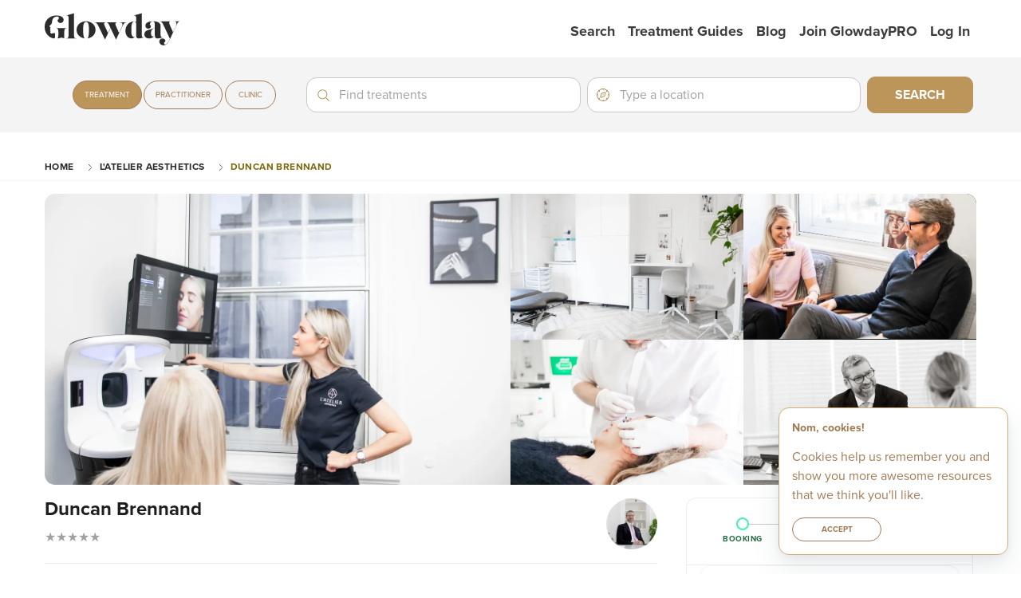

--- FILE ---
content_type: text/html; charset=utf-8
request_url: https://www.glowday.com/clinic/latelier-aesthetics/duncan-brennand
body_size: 7370
content:
<!DOCTYPE html><html lang="en"><head><meta charSet="utf-8"/><meta name="site-version" content="0.2.2937"/><meta http-equiv="x-ua-compatible" content="ie=edge"/><meta name="viewport" content="width=device-width, initial-scale=1.0"/><title>Duncan Brennand - L&#x27;Atelier Aesthetics | Glowday</title><meta name="apple-mobile-web-app-capable" content="no"/><link rel="preconnect" as="style" crossorigin="anonymous" data-href="https://use.typekit.net/mmb0wdd.css" data-optimized-fonts="true"/><meta name="theme-color" content="#ffffff"/><meta name="msapplication-navbutton-color" content="#FFFFFF"/><meta name="apple-mobile-web-app-status-bar-style" content="black-translucent"/><link rel="preload" as="font" type="font/woff2" crossorigin="anonymous" data-href="https://use.typekit.net/af/5c70f2/00000000000000003b9b3063/27/l?primer=7cdcb44be4a7db8877ffa5c0007b8dd865b3bbc383831fe2ea177f62257a9191&amp;fvd=i4&amp;v=3" data-optimized-fonts="true"/><link rel="preload" as="font" type="font/woff" crossorigin="anonymous" data-href="https://use.typekit.net/af/5c70f2/00000000000000003b9b3063/27/d?primer=7cdcb44be4a7db8877ffa5c0007b8dd865b3bbc383831fe2ea177f62257a9191&amp;fvd=i4&amp;v=3" data-optimized-fonts="true"/><link rel="preload" as="font" type="font/opentype" crossorigin="anonymous" data-href="https://use.typekit.net/af/5c70f2/00000000000000003b9b3063/27/a?primer=7cdcb44be4a7db8877ffa5c0007b8dd865b3bbc383831fe2ea177f62257a9191&amp;fvd=i4&amp;v=3" data-optimized-fonts="true"/><link rel="manifest" href="/static/manifest.json" crossorigin="use-credentials"/><link rel="icon" type="image/png" sizes="48x48" href="/static/img/pwa/maskable_icon_x48.png"/><link rel="icon" type="image/png" sizes="128x128" href="/static/img/pwa/maskable_icon_x128.png"/><link rel="icon" type="image/png" sizes="192x192" href="/static/img/pwa/maskable_icon_x192.png"/><link rel="apple-touch-startup-image" type="image/png" sizes="384x384" href="/static/img/pwa/maskable_icon_x384.png"/><link rel="apple-touch-startup-image" type="image/png" sizes="512x512" href="/static/img/pwa/maskable_icon_x512.png"/><link rel="apple-touch-icon" sizes="640x640" href="/static/img/pwa/maskable_icon.png"/><link rel="preload" as="image" href="/static/img/logo--full.svg"/><link rel="preconnect" href="https://www.googletagmanager.com"/><link rel="preconnect" href="https://www.google-analytics.com"/><style type="text/css">$<!-- -->.fresnel-container{margin:0;padding:0;}
@media not all and (min-width:0px) and (max-width:424.98px){.fresnel-at-xs{display:none!important;}}
@media not all and (min-width:425px) and (max-width:767.98px){.fresnel-at-sm{display:none!important;}}
@media not all and (min-width:768px) and (max-width:1023.98px){.fresnel-at-md{display:none!important;}}
@media not all and (min-width:1024px) and (max-width:1199.98px){.fresnel-at-bigmd{display:none!important;}}
@media not all and (min-width:1200px) and (max-width:1439.98px){.fresnel-at-lg{display:none!important;}}
@media not all and (min-width:1440px){.fresnel-at-d{display:none!important;}}
@media not all and (max-width:424.98px){.fresnel-lessThan-sm{display:none!important;}}
@media not all and (max-width:767.98px){.fresnel-lessThan-md{display:none!important;}}
@media not all and (max-width:1023.98px){.fresnel-lessThan-bigmd{display:none!important;}}
@media not all and (max-width:1199.98px){.fresnel-lessThan-lg{display:none!important;}}
@media not all and (max-width:1439.98px){.fresnel-lessThan-d{display:none!important;}}
@media not all and (min-width:425px){.fresnel-greaterThan-xs{display:none!important;}}
@media not all and (min-width:768px){.fresnel-greaterThan-sm{display:none!important;}}
@media not all and (min-width:1024px){.fresnel-greaterThan-md{display:none!important;}}
@media not all and (min-width:1200px){.fresnel-greaterThan-bigmd{display:none!important;}}
@media not all and (min-width:1440px){.fresnel-greaterThan-lg{display:none!important;}}
@media not all and (min-width:0px){.fresnel-greaterThanOrEqual-xs{display:none!important;}}
@media not all and (min-width:425px){.fresnel-greaterThanOrEqual-sm{display:none!important;}}
@media not all and (min-width:768px){.fresnel-greaterThanOrEqual-md{display:none!important;}}
@media not all and (min-width:1024px){.fresnel-greaterThanOrEqual-bigmd{display:none!important;}}
@media not all and (min-width:1200px){.fresnel-greaterThanOrEqual-lg{display:none!important;}}
@media not all and (min-width:1440px){.fresnel-greaterThanOrEqual-d{display:none!important;}}
@media not all and (min-width:0px) and (max-width:424.98px){.fresnel-between-xs-sm{display:none!important;}}
@media not all and (min-width:0px) and (max-width:767.98px){.fresnel-between-xs-md{display:none!important;}}
@media not all and (min-width:0px) and (max-width:1023.98px){.fresnel-between-xs-bigmd{display:none!important;}}
@media not all and (min-width:0px) and (max-width:1199.98px){.fresnel-between-xs-lg{display:none!important;}}
@media not all and (min-width:0px) and (max-width:1439.98px){.fresnel-between-xs-d{display:none!important;}}
@media not all and (min-width:425px) and (max-width:767.98px){.fresnel-between-sm-md{display:none!important;}}
@media not all and (min-width:425px) and (max-width:1023.98px){.fresnel-between-sm-bigmd{display:none!important;}}
@media not all and (min-width:425px) and (max-width:1199.98px){.fresnel-between-sm-lg{display:none!important;}}
@media not all and (min-width:425px) and (max-width:1439.98px){.fresnel-between-sm-d{display:none!important;}}
@media not all and (min-width:768px) and (max-width:1023.98px){.fresnel-between-md-bigmd{display:none!important;}}
@media not all and (min-width:768px) and (max-width:1199.98px){.fresnel-between-md-lg{display:none!important;}}
@media not all and (min-width:768px) and (max-width:1439.98px){.fresnel-between-md-d{display:none!important;}}
@media not all and (min-width:1024px) and (max-width:1199.98px){.fresnel-between-bigmd-lg{display:none!important;}}
@media not all and (min-width:1024px) and (max-width:1439.98px){.fresnel-between-bigmd-d{display:none!important;}}
@media not all and (min-width:1200px) and (max-width:1439.98px){.fresnel-between-lg-d{display:none!important;}}</style><meta name="description" content="After many years of intensive study, Duncan was appointed as Consultant Interventional Radiologist at University College London Hospital in 2006. Today, he is an internationally- recognised expert in minimally-invasive, image-guided percutaneous interventions. His interest in aesthetic medicine and surgery developed when he worked as part of the plastic surgery team at The Middlesex Hospital in 1999. As new and exciting aesthetic procedures were developed and introduced into clinical practice, it was clear that aesthetic medicine was the perfect fit for Duncan’s expertise, experience and passion.By learning from leading doctors and pioneering practitioners, Duncan has brought a fresh, radical approach to the ever-evolving area of aesthetic medicine. It’s this approach that can be seen so clearly in L’Atelier today."/><meta property="og:url" content="https://www.glowday.com/clinic/latelier-aesthetics/duncan-brennand"/><meta property="og:type"/><meta property="og:title"/><meta property="og:description" content="After many years of intensive study, Duncan was appointed as Consultant Interventional Radiologist at University College London Hospital in 2006. Today, he is an internationally- recognised expert in minimally-invasive, image-guided percutaneous interventions. His interest in aesthetic medicine and surgery developed when he worked as part of the plastic surgery team at The Middlesex Hospital in 1999. As new and exciting aesthetic procedures were developed and introduced into clinical practice, it was clear that aesthetic medicine was the perfect fit for Duncan’s expertise, experience and passion.By learning from leading doctors and pioneering practitioners, Duncan has brought a fresh, radical approach to the ever-evolving area of aesthetic medicine. It’s this approach that can be seen so clearly in L’Atelier today."/><meta property="og:image" content="https://cdn.sanity.io/images/obs9cuzs/production/b043fd25a002ebc04f524ab0561f3b1671faf9b5-4044x2696.jpg?rect=446,0,2695,2695&amp;w=160&amp;h=160&amp;auto=format&amp;dpr=2"/><link rel="preconnect" as="image" href="https://cdn.sanity.io/images/obs9cuzs/production/b043fd25a002ebc04f524ab0561f3b1671faf9b5-4044x2696.jpg?rect=446,0,2695,2695&amp;w=160&amp;h=160&amp;auto=format&amp;dpr=2"/><link rel="preload" as="image" href="https://cdn.sanity.io/images/obs9cuzs/production/e3e039dc4bfd9d581e31905de45f92b462a314cf-5977x3985.jpg?rect=0,124,5977,3737&amp;w=384&amp;auto=format&amp;dpr=2" media="screen and (max-width: 48rem)"/><link rel="preload" as="image" href="https://cdn.sanity.io/images/obs9cuzs/production/e3e039dc4bfd9d581e31905de45f92b462a314cf-5977x3985.jpg?rect=0,124,5977,3737&amp;w=384&amp;auto=format&amp;dpr=2" media="screen and (min-width: 48rem) and (max-width: 63.999rem) and (-webkit-min-device-pixel-ratio: 1.5) and (-webkit-min-device-pixel-ratio: 2.49)"/><link rel="preload" as="image" href="https://cdn.sanity.io/images/obs9cuzs/production/e3e039dc4bfd9d581e31905de45f92b462a314cf-5977x3985.jpg?rect=0,124,5977,3737&amp;w=384&amp;auto=format&amp;dpr=3" media="screen and (min-width: 48rem) and (max-width: 63.999rem) and (-webkit-min-device-pixel-ratio: 2.5)"/><link rel="preload" as="image" href="https://cdn.sanity.io/images/obs9cuzs/production/e3e039dc4bfd9d581e31905de45f92b462a314cf-5977x3985.jpg?rect=0,124,5977,3737&amp;w=600&amp;auto=format&amp;dpr=2" media="screen and (min-width: 64rem)"/><link rel="preload" as="image" href="https://cdn.sanity.io/images/obs9cuzs/production/b043fd25a002ebc04f524ab0561f3b1671faf9b5-4044x2696.jpg?rect=446,0,2695,2695&amp;w=160&amp;h=160&amp;auto=format" media="screen and (-webkit-max-device-pixel-ratio: 1.49)"/><link rel="preload" as="image" href="https://cdn.sanity.io/images/obs9cuzs/production/b043fd25a002ebc04f524ab0561f3b1671faf9b5-4044x2696.jpg?rect=446,0,2695,2695&amp;w=160&amp;h=160&amp;auto=format&amp;dpr=2" media="screen and (-webkit-min-device-pixel-ratio: 1.5) and (-webkit-max-device-pixel-ratio: 2.49)"/><link rel="preload" as="image" href="https://cdn.sanity.io/images/obs9cuzs/production/b043fd25a002ebc04f524ab0561f3b1671faf9b5-4044x2696.jpg?rect=446,0,2695,2695&amp;w=160&amp;h=160&amp;auto=format&amp;dpr=3" media="screen and (-webkit-min-device-pixel-ratio: 2.5)"/><meta name="next-head-count" content="38"/><meta name="theme-color" content="#ffffff"/><link rel="shortcut icon" href="/static/favicon.ico"/><link rel="preload" href="/_next/static/css/98f7893fb6dc69f4.css" as="style"/><link rel="stylesheet" href="/_next/static/css/98f7893fb6dc69f4.css" data-n-g=""/><link rel="preload" href="/_next/static/css/b01b1de44853693f.css" as="style"/><link rel="stylesheet" href="/_next/static/css/b01b1de44853693f.css" data-n-p=""/><link rel="preload" href="/_next/static/css/6efc7e47329ab1ee.css" as="style"/><link rel="stylesheet" href="/_next/static/css/6efc7e47329ab1ee.css" data-n-p=""/><noscript data-n-css=""></noscript><script defer="" nomodule="" src="/_next/static/chunks/polyfills-c67a75d1b6f99dc8.js"></script><script src="/_next/static/chunks/webpack-93ee9a9140b8e731.js" defer=""></script><script src="/_next/static/chunks/framework-b933a8d7579f2fa8.js" defer=""></script><script src="/_next/static/chunks/main-2ed841253acf9194.js" defer=""></script><script src="/_next/static/chunks/pages/_app-7d9a195462b0ac2d.js" defer=""></script><script src="/_next/static/chunks/5423ad26-39739ca4d3674952.js" defer=""></script><script src="/_next/static/chunks/1664-f9d74d25a731ab8b.js" defer=""></script><script src="/_next/static/chunks/2642-82008620c0e92908.js" defer=""></script><script src="/_next/static/chunks/8460-0a2acaf510bb27dc.js" defer=""></script><script src="/_next/static/chunks/722-2a8e548bb4278ac1.js" defer=""></script><script src="/_next/static/chunks/1033-37b7079d262d993a.js" defer=""></script><script src="/_next/static/chunks/1310-b0e8383e8540d96e.js" defer=""></script><script src="/_next/static/chunks/4725-031bdeec807d43c5.js" defer=""></script><script src="/_next/static/chunks/2500-48634d83604b5113.js" defer=""></script><script src="/_next/static/chunks/5681-b825ee1e5f2a92fc.js" defer=""></script><script src="/_next/static/chunks/2668-bb8f5217bce44ae3.js" defer=""></script><script src="/_next/static/chunks/5998-89ce224a4a4261b2.js" defer=""></script><script src="/_next/static/chunks/2491-6aa6275815015c9e.js" defer=""></script><script src="/_next/static/chunks/3237-63be2790d3c31384.js" defer=""></script><script src="/_next/static/chunks/775-574ae0a0b90e7935.js" defer=""></script><script src="/_next/static/chunks/9223-8e0da97080a61dc3.js" defer=""></script><script src="/_next/static/chunks/2377-d0fbf86d5178660e.js" defer=""></script><script src="/_next/static/chunks/8303-551499586686d00a.js" defer=""></script><script src="/_next/static/chunks/9375-542d54731c750cc0.js" defer=""></script><script src="/_next/static/chunks/761-980fc8382f9d65aa.js" defer=""></script><script src="/_next/static/chunks/1182-0c117466e4da930e.js" defer=""></script><script src="/_next/static/chunks/9139-078b13e36856f445.js" defer=""></script><script src="/_next/static/chunks/5738-9fe3e5685734177a.js" defer=""></script><script src="/_next/static/chunks/pages/practitioner-4a5a6189a35f3fae.js" defer=""></script><script src="/_next/static/aT2_cZrNSh_ZyeuaZzr_L/_buildManifest.js" defer=""></script><script src="/_next/static/aT2_cZrNSh_ZyeuaZzr_L/_ssgManifest.js" defer=""></script></head><body><div id="__next"><div><div class="alert sticky-top alert__upgrade"><div class="row container content-center"><div><p>Please<a href="http://browsehappy.com/">upgrade your browser</a> to improve your experience.</p></div></div></div><div class="header__wrapper"></div><main id="main_content"><div class="margin-top-5 margin-top__t-9 margin-top__l-7 margin-top__d-6"><div class="breadcrumbs"><div class="container"><div class="row"><div class="column"><ul><li class=""><a href="/">Home</a></li><li class=""><a href="/clinic/latelier-aesthetics">L&#x27;Atelier Aesthetics</a></li><li class="active"><a href="/clinic/latelier-aesthetics/duncan-brennand">Duncan Brennand</a></li></ul></div></div></div></div><div class="fresnel-container fresnel-greaterThanOrEqual-md fresnel-:R9tp6:"><div class="canopy row column"><div class="canopy__gallery margin-top-1"><div class="canopy__landing"><img srcSet="
                    https://cdn.sanity.io/images/obs9cuzs/production/e3e039dc4bfd9d581e31905de45f92b462a314cf-5977x3985.jpg?rect=0,124,5977,3737&amp;w=384&amp;auto=format 384w,
                    https://cdn.sanity.io/images/obs9cuzs/production/e3e039dc4bfd9d581e31905de45f92b462a314cf-5977x3985.jpg?rect=0,124,5977,3737&amp;w=384&amp;auto=format&amp;dpr=2 768w,
                    https://cdn.sanity.io/images/obs9cuzs/production/e3e039dc4bfd9d581e31905de45f92b462a314cf-5977x3985.jpg?rect=0,124,5977,3737&amp;w=384&amp;auto=format&amp;dpr=3 1152w,
                    https://cdn.sanity.io/images/obs9cuzs/production/e3e039dc4bfd9d581e31905de45f92b462a314cf-5977x3985.jpg?rect=0,124,5977,3737&amp;w=600&amp;auto=format&amp;dpr=2 1200w,
                  " src="https://cdn.sanity.io/images/obs9cuzs/production/e3e039dc4bfd9d581e31905de45f92b462a314cf-5977x3985.jpg?rect=0,124,5977,3737&amp;w=600&amp;auto=format&amp;dpr=2" sizes="(min-width: 48rem) and (max-width: 64rem) and (-webkit-max-device-pixel-ratio: 1.5) 384w, (min-width: 48rem) and (max-width: 64rem) and (-webkit-min-device-pixel-ratio: 1.5) and (-webkit-max-device-pixel-ratio: 2.49) 768w, (min-width: 48rem) and (max-width: 64rem) and (-webkit-min-device-pixel-ratio: 2.5) 1152w, (min-width: 64rem) 1200w " alt="Gallery" loading="eager" width="600" height="375" decoding="async"/></div><div class="img"><img src="https://cdn.sanity.io/images/obs9cuzs/production/a6057f5735905515bd4ac5cf9df46eafa1d504f4-5176x3451.jpg?rect=0,107,5176,3236&amp;w=720&amp;auto=format" alt="Gallery" loading="lazy" width="300" height="188" decoding="async"/></div><div class="img"><img src="https://cdn.sanity.io/images/obs9cuzs/production/1bc7b0fbcf168dc84e4254da5c743a66b1e01e98-3927x5890.jpg?rect=0,2250,3927,2453&amp;w=720&amp;auto=format" alt="Gallery" loading="lazy" width="300" height="188" decoding="async"/></div><div class="img"><img src="https://cdn.sanity.io/images/obs9cuzs/production/698a9ee84f4fb5cc75c85ad4600893c4abb6ab68-6000x4000.jpg?rect=0,125,6000,3750&amp;w=720&amp;auto=format" alt="Gallery" loading="lazy" decoding="async" width="300" height="188"/></div><div class="img"><img src="https://cdn.sanity.io/images/obs9cuzs/production/a29c9ab309da60bd23cc16ffb15ec4cd4396b9e6-1000x668.jpg?rect=0,22,1000,625&amp;w=720&amp;auto=format" alt="Gallery" loading="lazy" width="300" height="188" decoding="async"/></div></div></div></div><div class="fresnel-container fresnel-lessThan-md fresnel-:Rdtp6:"><div class="canopy padding-top-1"><div class="canopy__slider padding-left-1 padding-right-1"><div class="canopy__slider--empty"></div></div></div></div><div class="container"><div class="row"><div class="column-d-8 column"><div class="container margin-bottom-1 border-bottom padding-bottom-1"><div class="row row--middle row--spaced"><div class="column column-m-7  margin-right-1 column-t-9 margin-right__t-0"><h1 class="medium margin-bottom-0 bold default-font">Duncan Brennand</h1></div><div class="column column-m-4 column-t-3 column--flex row--end"><div class="canopy__logo"><img srcSet="
                        https://cdn.sanity.io/images/obs9cuzs/production/b043fd25a002ebc04f524ab0561f3b1671faf9b5-4044x2696.jpg?rect=446,0,2695,2695&amp;w=160&amp;h=160&amp;auto=format 1x,
                        https://cdn.sanity.io/images/obs9cuzs/production/b043fd25a002ebc04f524ab0561f3b1671faf9b5-4044x2696.jpg?rect=446,0,2695,2695&amp;w=160&amp;h=160&amp;auto=format&amp;dpr=2 2x,
                        https://cdn.sanity.io/images/obs9cuzs/production/b043fd25a002ebc04f524ab0561f3b1671faf9b5-4044x2696.jpg?rect=446,0,2695,2695&amp;w=160&amp;h=160&amp;auto=format&amp;dpr=3 3x,
                      " src="https://cdn.sanity.io/images/obs9cuzs/production/b043fd25a002ebc04f524ab0561f3b1671faf9b5-4044x2696.jpg?rect=446,0,2695,2695&amp;w=160&amp;h=160&amp;auto=format&amp;dpr=2" alt="Duncan Brennand" width="160" height="160"/></div></div></div></div><div class="border-bottom margin-bottom-1"><h2 class="small">About</h2><div class="biography padding-bottom-1 margin-bottom-1"><div class="clamp-lines"><div class="spinner-wrapper"><div class="spinner"><div></div><div></div><div></div><div></div></div></div></div></div></div><div class="row row--no-margin padding-top-1 padding-bottom-2 border-bottom margin-bottom-1"><div class="column-m-12"><h2 class="small">Profession &amp; Training</h2></div><div class="column-m-12"></div></div><section class="treatment-grid padding-bottom-2 margin-bottom-1 border-bottom"><h2 class="small">Treatments</h2><div class="spinner"><div></div><div></div><div></div><div></div></div><div class="fresnel-container fresnel-lessThan-bigmd fresnel-:R266dp6:"><div class="row column"></div></div><div class="fresnel-container fresnel-greaterThanOrEqual-bigmd fresnel-:R2m6dp6:"><div class="treatment-grid__wrapper row column column--relative"><div class="column-d-5 treatment-grid__controls padding-right-1"><ul class="unstyled"></ul></div><div class="overflowSlider row--no-wrap column-t-7"></div></div></div></section><div class="padding-bottom-2 border-bottom"></div><div class="row row--no-margin padding-top-1 padding-bottom-2 border-bottom"><div class="column-m-12"><h2 class="small">Locations</h2></div></div></div><div class="column-d-4 column column--relative z-index"></div></div></div></div></main><footer class="footer"><div class="container"><div class="row"><div class="column column-t-3"><div class="row"><div class="column column-t-6"><div class="footer__column null"><h2>Community</h2><ul><li><a href="https://www.instagram.com/_glowday/">Instagram</a></li></ul></div></div><div class="column column-t-6"><div class="footer__column null"><h2>GlowdayPRO</h2><ul><li><a href="https://www.pro.glowday.com/">Facebook</a></li><li><a href="https://www.instagram.com/hannah_glowday_pro/">Instagram</a></li></ul></div></div></div></div><div class="column-t-6 column"><div class="footer__column null"><h2>Our Treatment Guides</h2><ul class="columns"><li><a href="/microneedling/guide">Microneedling</a></li><li><a href="/dermal-fillers/guides">Dermal Fillers</a></li><li><a href="/profhilo/guide">Profhilo® </a></li><li><a href="/laser-hair-removal/guide">Laser Hair Removal</a></li><li><a href="/laser-skin-treatments/guides">Laser Skin Treatments</a></li><li><a href="/radiofrequency-microneedling/guide">Radiofrequency Microneedling</a></li><li><a href="/hydrafacial/guide">HydraFacial™ </a></li><li><a href="/wrinkle-relaxing/guides">Wrinkle Relaxing </a></li><li><a href="/skinboosters-and-bioremodellers/guide">Skinboosters &amp; Bioremodellers</a></li><li><a href="/chemical-peels/guides">Chemical Peels </a></li><li><a href="/polynucleotides/guide">Polynucleotides</a></li><li><a href="/thread-lifts/guide">Thread Lifts</a></li><li><a href="/led-therapy/guide">LED Therapy</a></li></ul></div></div><div class="column-t-3 column"><div class="footer__column null"><h2>Company</h2><ul><li><a href="/the-glowday-story">The Glowday Story</a></li><li><a href="/get-in-touch">Get In Touch</a></li><li><a href="/privacy-policy">Privacy Policy</a></li><li><a href="/cookie-policy">Cookie Policy</a></li><li><a href="/clinic-terms">Clinic Terms &amp; Conditions</a></li><li><a href="/client-terms-and-conditions">Customer Terms &amp; Conditions</a></li><li><a href="/site-map/location-hub">Location Hub</a></li><li><a href="/glowday-team">The Glowday team</a></li></ul></div></div><div class="column margin-top-1"><p>© <!-- -->2026<!-- --> Glowery Ltd. All rights reserved.</p><div class="footer__disclaimer margin-top-1"><div class="cms-content undefined"><p>All information in our Glowday Treatment Guides and blog articles is intended for reference and information.  The information given here is to help you make informed decisions when considering the wide range of non-surgical aesthetic treatments available.  </p><p>It is NOT intended as medical advice.  Any reliance placed by you on the information contained within the Glowday Treatment Guides, Glowday blog articles or on any of Glowday.com is done by you at your own risk.  </p><p>Before undergoing any non-surgical cosmetic treatment mentioned anywhere on Glowday.com, you should fully consult with an appropriately qualified and accredited practitioner who is properly trained in and fully insured to conduct the treatment you are interested in.  Neither the author of the guides or blog articles, or the practitioner who has verified the guides nor Glowery Limited can be held responsible or liable for any loss or claim arising from the use or misuse of the content of Glowday.com.</p></div></div></div></div></div></footer></div></div><div id="modal"></div><script id="__NEXT_DATA__" type="application/json">{"props":{"pageProps":{"clinic":{"id":"dbb87c61-a332-4e2a-8ca8-7cdb26f344ea","clinicLogo":"https://cdn.sanity.io/images/obs9cuzs/production/151e5545685eaddf6387f4698bb43f82741e5313-1430x948.png?rect=260,136,928,731\u0026auto=format","heroImage":{"low":"https://cdn.sanity.io/images/obs9cuzs/production/e3e039dc4bfd9d581e31905de45f92b462a314cf-5977x3985.jpg?rect=0,124,5977,3737\u0026w=384\u0026auto=format","medium":"https://cdn.sanity.io/images/obs9cuzs/production/e3e039dc4bfd9d581e31905de45f92b462a314cf-5977x3985.jpg?rect=0,124,5977,3737\u0026w=384\u0026auto=format\u0026dpr=2","high":"https://cdn.sanity.io/images/obs9cuzs/production/e3e039dc4bfd9d581e31905de45f92b462a314cf-5977x3985.jpg?rect=0,124,5977,3737\u0026w=384\u0026auto=format\u0026dpr=3","auto":"https://cdn.sanity.io/images/obs9cuzs/production/e3e039dc4bfd9d581e31905de45f92b462a314cf-5977x3985.jpg?rect=0,124,5977,3737\u0026w=600\u0026auto=format\u0026dpr=2"},"locations":[{"id":"4c015bdd-ea99-4970-8a5d-9cb09f7e1aa8","friendlyName":"Main","active":true,"line1":"60 Harley Street","line2":"Second floor","city":"London","county":"London","postcode":"W1G 7HA","geocode":{"latitude":51.5195,"longitude":-0.147}}],"slug":"latelier-aesthetics","name":"L'Atelier Aesthetics","address":{"line1":"60 Harley Street","line2":"Second floor","city":"London","county":"London","postcode":"W1G 7HA","geocode":{"_type":"geopoint","lat":51.5195,"lng":-0.147}},"acceptingOnlineBookings":true},"practitioner":{"id":"4a4e7c59-e421-4098-939f-12aba84e57f2","name":"Duncan Brennand","slug":"duncan-brennand","clinicSlug":"latelier-aesthetics","isLevel7":false,"practitionerLocations":[{"id":"4c015bdd-ea99-4970-8a5d-9cb09f7e1aa8","friendlyName":"Main","active":true,"line1":"60 Harley Street","line2":"Second floor","city":"London","county":"London","postcode":"W1G 7HA","geocode":{"latitude":51.5195,"longitude":-0.147}}],"formattedBiography":[{"_type":"block","style":"normal","_key":"26161c4e0a87","markDefs":[],"children":[{"marks":[],"text":"After many years of intensive study, Duncan was appointed as Consultant Interventional Radiologist at University College London Hospital in 2006. ","_type":"span"}]},{"children":[{"_type":"span","marks":[],"text":"Today, he is an internationally- recognised expert in minimally-invasive, image-guided percutaneous interventions. His interest in aesthetic medicine and surgery developed when he worked as part of the plastic surgery team at The Middlesex Hospital in 1999. As new and exciting aesthetic procedures were developed and introduced into clinical practice, it was clear that aesthetic medicine was the perfect fit for Duncan’s expertise, experience and passion."}],"_type":"block","style":"normal","_key":"eb553f957267","markDefs":[]},{"children":[{"marks":[],"text":"By learning from leading doctors and pioneering practitioners, Duncan has brought a fresh, radical approach to the ever-evolving area of aesthetic medicine. It’s this approach that can be seen so clearly in L’Atelier today.","_type":"span"}],"_type":"block","style":"normal","_key":"c9201050e0f2","markDefs":[]}],"featuredBeforeAndAfters":[],"profileUrl":{"low":"https://cdn.sanity.io/images/obs9cuzs/production/b043fd25a002ebc04f524ab0561f3b1671faf9b5-4044x2696.jpg?rect=446,0,2695,2695\u0026w=160\u0026h=160\u0026auto=format","medium":"https://cdn.sanity.io/images/obs9cuzs/production/b043fd25a002ebc04f524ab0561f3b1671faf9b5-4044x2696.jpg?rect=446,0,2695,2695\u0026w=160\u0026h=160\u0026auto=format\u0026dpr=2","high":"https://cdn.sanity.io/images/obs9cuzs/production/b043fd25a002ebc04f524ab0561f3b1671faf9b5-4044x2696.jpg?rect=446,0,2695,2695\u0026w=160\u0026h=160\u0026auto=format\u0026dpr=3"},"practitionerImages":["https://cdn.sanity.io/images/obs9cuzs/production/a6057f5735905515bd4ac5cf9df46eafa1d504f4-5176x3451.jpg?rect=0,107,5176,3236\u0026w=720\u0026auto=format","https://cdn.sanity.io/images/obs9cuzs/production/1bc7b0fbcf168dc84e4254da5c743a66b1e01e98-3927x5890.jpg?rect=0,2250,3927,2453\u0026w=720\u0026auto=format","https://cdn.sanity.io/images/obs9cuzs/production/698a9ee84f4fb5cc75c85ad4600893c4abb6ab68-6000x4000.jpg?rect=0,125,6000,3750\u0026w=720\u0026auto=format","https://cdn.sanity.io/images/obs9cuzs/production/a29c9ab309da60bd23cc16ffb15ec4cd4396b9e6-1000x668.jpg?rect=0,22,1000,625\u0026w=720\u0026auto=format"],"assigedLocations":["4c015bdd-ea99-4970-8a5d-9cb09f7e1aa8"]},"treatmentCategoryId":"","practitionerTreatmentId":"","hasTreatmentCategoryFromSearch":false,"locationId":""}},"page":"/practitioner","query":{"name":"duncan-brennand","clinicName":"latelier-aesthetics","treatment":"","treatmentCategory":"","locationId":"","fromSearch":"","source":""},"buildId":"aT2_cZrNSh_ZyeuaZzr_L","runtimeConfig":{"canActionTreatmentOrderForFutureBookings":false,"siteDomain":"https://www.glowday.com","featureToggles":{"allowAccessToPreviewMiniSite":false,"showSignup":false,"allowSwitchStripeAccount":true,"glowdayReviewWidget":true},"sanityDataset":"production","sanityProjectId":"iy559jeo","sanityApiVersion":"v1","sanityLivePreviewEnabled":false,"sanityUseCdn":true,"sanityWithCredentials":false,"sanityClinicCmsDataset":"production","sanityClinicCmsProjectId":"obs9cuzs","sanityInternalCmsDataset":"production","sanityInternalCmsProjectId":"1x6kkfkl","clinicBaseUrl":"https://clinic.glowday.com/api","practitionerDocumentBaseUrl":"https://clinic-secureupload.glowday.com/api","apiBaseUrl":"https://www.glowday.com","authBaseUrl":"https://auth.glowday.com//api","emailBaseUrl":"https://email-api.glowday.com/api","paymentBaseUrl":"https://payment.glowday.com/api","bookingBaseUrl":"https://booking.glowday.com/api","treatmentDocsBaseUrl":"https://treatment-docs.glowday.com/api","treatmentNotesBaseUrl":"https://treatment-notes.glowday.com/api","treatmentBaseUrl":"https://treatment.glowday.com/api","beforeAndAfterBaseUrl":"https://glowday-beforeafters-api-prod.azurewebsites.net","stripePortalLink":"https://billing.stripe.com/p/login/7sI8xb79F7L69c4000","stripeApiKey":"pk_live_hDVO3oHcRwrG7nWx4jphGA5z00bSEDlhe1","encodingIIS":"true","mapBoxKey":"pk.eyJ1IjoibWluaWZpcmVmbHkiLCJhIjoiY2s4b2RhZGdxMDcxbzNlbmxic3k1eDlmYSJ9.Hvm9H386I-bRzPk7Prh5Dg","addressLookupUrl":"https://address-lookup.glowday.com/api","oidcSettings":{"practitioner_redirect_uri":"https://www.glowday.com/signin-callback-practitioner","clinicuser_redirect_uri":"https://www.glowday.com/signin-callback-clinicuser","clinic_redirect_uri":"https://www.glowday.com/signin-callback-clinic","newcustomer_redirect_uri":"https://www.glowday.com/signin-callback-newcustomer","invitedcustomer_redirect_uri":"https://www.glowday.com/signin-callback-invitedcustomer","customer_redirect_uri":"https://www.glowday.com/signin-callback-customer","restricteduser_redirect_uri":"https://www.glowday.com/signin-callback-restricteduser","redirect_uri":"https://www.glowday.com/signin-callback","forgotpassword_redirect_uri":"https://www.glowday.com/forgot-password-callback","totpenrol_redirect_uri":"https://www.glowday.com/totp-enrol-callback","popup_redirect_uri":"https://www.glowday.com/popup-signin-callback","popup_webapp_redirect_uri":"https://www.glowday.com/popup-webapp-signin-callback","popup_post_logout_redirect_uri":"https://www.glowday.com/popup-signout-callback","logout_redirect_uri":"https://www.glowday.com/signout-callback","silent_redirect_uri":"https://www.glowday.com/silent-signin-callback","b2c_tenant":"glowday.onmicrosoft.com","b2c_domain":"login.glowday.com","b2c_client_id":"056884c1-334d-4e02-b10a-e13cf6ad64b0","msal_b2c_scope":"https://glowday.onmicrosoft.com/glowday-public-api/user_impersonation","b2c_clinicsignup_policy":"B2C_1A_ClinicSignup","b2c_practitionersignin_policy":"B2C_1A_Practitioner_SignIn","b2c_practitionersignup_policy":"B2C_1A_PractitionerSignup","b2c_clinicusersignup_policy":"B2C_1A_ClinicUser_Signup","b2c_customeracceptinvite_policy":"B2C_1A_Customer_AcceptInvite","b2c_customersignup_policy":"B2C_1A_CustomerSignup","b2c_customersignin_policy":"B2C_1A_Customer_Signin","b2c_signin_policy":"B2C_1A_SignIn","b2c_restricted_signin_policy":"B2C_1A_RestrictedUserSignIn","b2c_forgotpassword_policy":"B2C_1A_UserSignIn_PasswordReset","b2c_totpenrol_policy":"B2C_1A_TOTPENROL"},"gtm":{"id":"GTM-MR745TG","auth":null,"preview":null},"customerBaseUrl":"https://customer-api.glowday.com/api","customerB2cBaseUrl":"https://customer-azureb2c-api.glowday.com/api","marketingBaseUrl":"https://marketing.glowday.com/api","stripeExpressKey":"ca_FbmmuAo4B2B1IqNW0B2w5iRavGZTYRWe","stripeConnectUrl":"https://connect.stripe.com/oauth/authorize","stripeExpressConnectUrl":"https://connect.stripe.com/express/oauth/authorize","applicationInsightsConnectionString":"InstrumentationKey=9228f093-49f9-41cb-ae16-7f8868538ba2;IngestionEndpoint=https://northeurope-0.in.applicationinsights.azure.com/;LiveEndpoint=https://northeurope.livediagnostics.monitor.azure.com/","sanityGatewayBaseUrl":"https://sanity.glowday.com/api","searchBaseUrl":"https://search.glowday.com/api","reportingBaseUrl":"https://glowday-reporting-api-prod.azurewebsites.net/api","clinicReportingBaseUrl":"https://clinicreporting.glowday.com/api","reviewsBaseUrl":"https://reviews-api.glowday.com/api","yotpoAppKey":"Ql58mlx6ZPDWBOCUXUUlTxlVi2nRFDLDL8qTLEmE","clinicContent":{"baseUrl":"https://sanity.glowday.com/api","dataSet":"production"},"eclinicBaseUrl":"https://eclinic-forms.glowday.com/api","patientDataBaseUrl":"https://glowday-patientdata-listener-prod.azurewebsites.net"},"isFallback":false,"isExperimentalCompile":false,"dynamicIds":[92491],"gip":true,"appGip":true,"scriptLoader":[]}</script></body></html>

--- FILE ---
content_type: application/javascript; charset=UTF-8
request_url: https://www.glowday.com/_next/static/chunks/pages/index-83b4c9ebb21d6e16.js
body_size: 3146
content:
(self.webpackChunk_N_E=self.webpackChunk_N_E||[]).push([[5405],{48312:function(e,n,t){(window.__NEXT_P=window.__NEXT_P||[]).push(["/",function(){return t(86006)}])},20003:function(e,n,t){"use strict";t.d(n,{Z:function(){return ContentDivider}});var o=t(85893);function ContentDivider(e){var n=e.className;return(0,o.jsx)("hr",{className:"content-divider ".concat(n," ")})}t(67294),ContentDivider.defaultProps={className:null}},86006:function(e,n,t){"use strict";t.r(n),t.d(n,{default:function(){return R}});var o=t(91309),i=t(85893),a=t(11752),s=t.n(a),l=t(5152),c=t.n(l),r=t(11163),d=t(67294),m=t(70664),u=t(85854),h=t(73857),x=t(20003),w=t(72176),g=t(4539),UserNotFoundModal=function(){var e=(0,o._)((0,d.useState)(!0),2),n=e[0],t=e[1],a=(0,u.Fp)().instance;return(0,i.jsxs)(w.default,{isOpen:n,closeModal:function(){t(!1)},className:"modal--treatment row--direction-column row--center",modalInsideClassName:"modal--info ",children:[(0,i.jsx)("h2",{children:"Sorry your Glowday user account was not found"}),(0,i.jsxs)("div",{className:"modal__body border-top border-top__charcoal-medium  padding-top-1",children:[(0,i.jsx)("h4",{children:"New to glowday?"}),(0,i.jsx)("p",{children:"As a patient, you can search and book an treatment here"}),(0,i.jsx)(m.Z,{link:{href:"search"},text:"Book an appointment"}),(0,i.jsx)(x.Z,{className:"margin-top-2 margin-bottom-2"}),(0,i.jsx)("h4",{children:"New Clinic / Practitioner?"}),(0,i.jsx)("p",{children:"If you would like to join us as a clinic / practitioner, you can find details here"}),(0,i.jsx)(m.Z,{link:{href:"https://www.pro.glowday.com/"},text:"Learn More"}),(0,i.jsx)(x.Z,{className:"margin-top-2 margin-bottom-2"}),(0,i.jsx)("h4",{children:"Existing User?"}),(0,i.jsx)("p",{children:"If you do already have an existing glowday account"}),(0,i.jsx)(h.Z,{text:"Login with a different account",onClick:function(){a.loginRedirect(g.Qb)}})]})]})},p=t(37845),j=t(96064),v=t(91743),b=t(70435),bottom_GlowdayProBottomSection=function(e){var n=e.title,t=e.content,a=e.button,s=(0,o._)((0,d.useState)(),2),l=s[0],c=s[1],HandleScreenSize=function(){window.matchMedia("(max-width: 767px)").matches?c(!0):c(!1)};return(0,d.useEffect)(function(){return(HandleScreenSize(),window.matchMedia("(max-width: 767px)").addEventListener)?(window.matchMedia("(max-width: 767px)").addEventListener("change",function(){HandleScreenSize()}),function(){window.matchMedia("(max-width: 767px)").removeEventListener("change",function(){HandleScreenSize()})}):(window.matchMedia("(max-width: 767px)").addListener(function(){HandleScreenSize()}),function(){window.matchMedia("(max-width: 767px)").removeListener(function(){HandleScreenSize()})})},[]),(0,i.jsx)("section",{className:"section section__light-gray",children:(0,i.jsx)("div",{className:"container",children:(0,i.jsxs)("div",{className:"row column",children:[(0,i.jsxs)("div",{className:"column-m-12 column-t-6 text-center text-left__t",children:[(0,i.jsx)("h2",{children:n}),(0,i.jsx)(p.Z,{blocks:t})]}),(0,i.jsx)("div",{className:"column-m-12 column-t-6 ".concat(l?"":"row row--no-margin row--end row--middle").trim(),children:(0,i.jsx)("div",{className:"column-m-12 column-t-6",children:(0,i.jsx)(m.Z,{className:"button--fullwidth button--flat button--gold",link:{as:null,href:a.link},text:a.text})})})]})})})},f=t(32304),top_GlowdayProTopSection=function(e){var n=e.title,t=e.content,o=e.button,a=e.imageUrl;return(0,i.jsxs)("section",{className:"section__light-gray glowdaypro-top",children:[(0,i.jsx)(f.pU,{lessThan:"md",children:(0,i.jsxs)("div",{className:"row column",children:[(0,i.jsx)("div",{className:"column-m-12 margin-bottom-1",children:(0,i.jsx)("div",{className:"glowdaypro-top__image",children:(0,i.jsx)("img",{srcSet:"\n                ".concat(a.medium.small," 320w,\n                ").concat(a.medium.medium," 375w,\n                ").concat(a.medium.large," 425w,\n              "),src:a.medium.small,alt:"GlowdayPRO",height:"500",width:"800"})})}),(0,i.jsxs)("div",{className:"column-m-12 padding-bottom-1",children:[(0,i.jsxs)("div",{className:"text-center",children:[(0,i.jsx)("h2",{children:n}),(0,i.jsx)(p.Z,{blocks:t})]}),(0,i.jsx)("div",{children:(0,i.jsx)(m.Z,{link:{href:o.link},className:"button--fullwidth button--flat button--gold",text:o.text})})]})]})}),(0,i.jsx)(f.pU,{greaterThanOrEqual:"md",children:(0,i.jsxs)("div",{className:"row container row row--no-margin row--middle",children:[(0,i.jsx)("div",{className:"column-m-5 padding-top-1 padding-bottom-1",children:(0,i.jsx)("div",{className:"column",children:(0,i.jsxs)("div",{className:"column-m-12",children:[(0,i.jsxs)("div",{children:[(0,i.jsx)("h2",{children:n}),(0,i.jsx)(p.Z,{blocks:t})]}),(0,i.jsx)("div",{children:(0,i.jsx)(m.Z,{link:{href:o.link},text:o.text,className:"button--flat button--gold"})})]})})}),(0,i.jsx)("div",{className:"column-m-7",children:(0,i.jsx)("div",{className:"glowdaypro-top__image",children:(0,i.jsx)("img",{srcSet:"\n                ".concat(a.small.large," 768w,\n                ").concat(a.small.medium," 896w,\n                ").concat(a.medium.large," 1024w,\n              "),src:a.medium.small,alt:"GlowdayPRO"})})})]})})]})},N=t(39538),y=t(69947),S=t(45535),_=t(12931),k=t(85410),Z=t(79223),P=t(17581),T=t(1697),M=t(76219),C=t(21389),E=c()(function(){return Promise.resolve().then(t.bind(t,68696))},{loadableGenerated:{webpack:function(){return[68696]}}}),U=c()(function(){return t.e(5084).then(t.bind(t,65084))},{loadableGenerated:{webpack:function(){return[65084]}}}),G=c()(function(){return Promise.all([t.e(1229),t.e(7924)]).then(t.bind(t,67924))},{loadableGenerated:{webpack:function(){return[67924]}}}),L=c()(function(){return t.e(3355).then(t.bind(t,53355))},{loadableGenerated:{webpack:function(){return[53355]}}}),H=s()().publicRuntimeConfig.siteDomain,I={blogArticles:(0,P.TN)(P.d1,!1),homepage:T.NI,treatmentCards:M.kO},R=(0,C.rg)(C.i3,I)(function(e){var n,t,a,s,l,c,u,h,x=e.blogArticles,w=e.homepage,g=e.treatmentCards,P=(0,o._)((0,d.useState)(y.Z.treatments),2),T=P[0],M=P[1],C=(0,o._)((0,d.useState)(!1),2),I=C[0],R=C[1],z=(0,o._)((0,d.useState)(!0),2),B=z[0],O=z[1],D=(0,r.useRouter)(),F=(0,d.useRef)(null),J={searchType:{name:T||y.Z.treatments,setNameCallback:M}},HandleScroll=function(){F.current&&(F.current.getBoundingClientRect().bottom<=0?R(!0):R(!1))},HandleScreenSize=function(){window.matchMedia("(max-width: 767px)").matches?O(!1):O(!0)};return(0,d.useEffect)(function(){return HandleScreenSize(),window.addEventListener("scroll",function(){HandleScroll()}),window.matchMedia("(max-width: 767px)").addEventListener?window.matchMedia("(max-width: 767px)").addEventListener("change",function(){HandleScreenSize()}):window.matchMedia("(max-width: 767px)").addListener(function(){HandleScreenSize()}),function(){window.removeEventListener("scroll",function(){HandleScroll()}),window.matchMedia("(max-width: 767px)").removeEventListener?window.matchMedia("(max-width: 767px)").removeEventListener("change",function(){HandleScreenSize()}):window.matchMedia("(max-width: 767px)").removeListener(function(){HandleScreenSize()})}},[]),(0,i.jsxs)(i.Fragment,{children:[void 0!==D.query.showCreateUserModal&&(0,i.jsx)(UserNotFoundModal,{}),(0,i.jsx)(N.Z.Provider,{value:J,children:(0,i.jsxs)(Z.Z,{title:null!==(h=null===(n=w.seo)||void 0===n?void 0:n.title)&&void 0!==h?h:"",url:H,type:"webpage",seo:null===(t=w.seo)||void 0===t?void 0:t.description,img:"https://www.glowday.com/static/img/banner_social.png",children:[(0,i.jsxs)("div",{ref:F,children:[w.aboveBannerText&&(0,i.jsx)("section",{className:"section--charcoal top-message",children:(0,i.jsx)("div",{className:"container padding-left-1 padding-right-1 padding-top-1 padding-bottom-1",children:(0,i.jsx)("span",{className:"bold medium",children:w.aboveBannerText})})}),(0,i.jsxs)(j.Z,{imageUrl:w.heroImageUrl,children:[(0,i.jsx)("div",{className:"column-d-7 column-lg-6",children:(0,i.jsx)(p.Z,{blocks:w.heroContent,className:"cms-content__home-page"})}),(0,i.jsx)(f.pU,{greaterThanOrEqual:"md",children:(0,i.jsx)(S.Z,{})})]}),(0,i.jsx)(f.pU,{lessThan:"md",children:(0,i.jsx)(_.Z,{showNavigation:!0})})]}),(0,i.jsx)("div",{className:"appear-on-scroll",children:(0,i.jsx)(E,{showWidget:B,sticky:I})}),w.publications&&w.customerJourney&&!(null===(a=w.glowdayProTop)||void 0===a?void 0:a.show)&&(0,i.jsxs)("section",{className:"section--charcoal",children:[(0,i.jsx)(f.pU,{lessThan:"md",children:(0,i.jsx)(v.Z,{customerJourney:w.customerJourney,publications:w.publications})}),(0,i.jsx)(f.pU,{greaterThanOrEqual:"md",children:(0,i.jsx)(b.Z,{customerJourney:w.customerJourney,publications:w.publications})})]}),(null===(s=w.glowdayProTop)||void 0===s?void 0:s.show)&&(0,i.jsx)(top_GlowdayProTopSection,{title:w.glowdayProTop.title,content:w.glowdayProTop.content,button:w.glowdayProTop.button,imageUrl:w.glowdayProTop.imageUrl}),(0,i.jsxs)("section",{className:"section ".concat((null===(l=w.glowdayProTop)||void 0===l?void 0:l.show)?"section--charcoal":"section__light-gray"),children:[(0,i.jsx)("div",{className:"container",children:(0,i.jsx)("div",{className:"row content-center",children:(0,i.jsxs)("div",{className:"column",children:[(0,i.jsx)("div",{className:"text-center",children:(0,i.jsx)("span",{className:"uppercase golden bold",children:w.treatmentGuides.miniTitle})}),(0,i.jsx)("div",{className:"text-center",children:(0,i.jsx)(p.Z,{blocks:w.treatmentGuides.content})})]})})}),(0,i.jsx)(k.Z,{treatmentCards:g}),w.treatmentGuides.button&&(0,i.jsx)("div",{className:"column column-t-5 column-d-4 column-lg-3 text-center",style:{marginLeft:"auto",marginRight:"auto"},children:(0,i.jsx)(m.Z,{text:w.treatmentGuides.button.text,className:"button--fullwidth button--flat button--gold",link:{href:w.treatmentGuides.button.link}})})]}),w.practitionersReviews.practitioners&&(0,i.jsx)("section",{className:"section padding-top-1 padding-bottom-2 margin-bottom-1 dark-slider-dots ",children:(0,i.jsx)(U,{miniTitle:w.practitionersReviews.practitioners.miniTitle,content:w.practitionersReviews.practitioners.content,practitioners:w.practitionersReviews.practitioners.practitioners})}),w.blog.show&&(0,i.jsxs)("section",{className:"section section--charcoal",children:[(0,i.jsxs)("div",{className:"column text-center margin-bottom-3",children:[(0,i.jsx)("span",{className:"uppercase golden--light bold",children:w.blog.miniTitle}),(0,i.jsx)("div",{className:"text-center",children:(0,i.jsx)(p.Z,{blocks:w.blog.content})})]}),(0,i.jsx)(G,{cards:x.cards,featuredCard:null,showArrows:!0,showInSlider:!0,canLoadMore:!1}),(0,i.jsx)("div",{className:"row content-center",children:(0,i.jsx)("div",{className:"column column-t-5 column-d-4 column-lg-3 text-center margin-top__l-2",children:(0,i.jsx)(m.Z,{link:{href:"/blog",as:"/blog"},text:"More great articles",className:"button--fullwidth button--outline--white"})})})]}),w.showSlantSection&&w.slantSectionImageMobileUrl&&w.slantSectionImageDesktopUrl&&w.slantSectionContent&&(0,i.jsx)(L,{mobileImg:w.slantSectionImageMobileUrl,desktopImg:w.slantSectionImageDesktopUrl,content:w.slantSectionContent}),w.showClinicRegisterInterest&&!(null===(c=w.glowdayProBottom)||void 0===c?void 0:c.show)&&(0,i.jsx)("section",{className:"section section--charcoal",children:(0,i.jsxs)("div",{className:"container row row--center ",children:[(0,i.jsx)("div",{className:"top-padding column-t-8 column-d-9",children:(0,i.jsxs)("div",{className:"column",children:[(0,i.jsx)("h2",{className:"text-center text-left__t",children:"Clinic owner, manager or admin?"}),(0,i.jsx)("p",{className:"text-center text-left__t",children:"Find out why so many clinics are joining Glowday to help them find lovely new clients."})]})}),(0,i.jsx)("div",{className:"column top-padding column-t-4 column-d-3",children:(0,i.jsx)(m.Z,{text:"Find out more",className:"button--fullwidth button--flat button--gold",link:{as:"/for-clinic",href:"/for-clinic"}})})]})}),(null===(u=w.glowdayProBottom)||void 0===u?void 0:u.show)&&(0,i.jsx)(bottom_GlowdayProBottomSection,{title:w.glowdayProBottom.title,content:w.glowdayProBottom.content,button:{text:w.glowdayProBottom.button.text,link:w.glowdayProBottom.button.link}})]})})]})})}},function(e){e.O(0,[1664,2642,8460,1033,4725,775,9223,5072,9774,2888,179],function(){return e(e.s=48312)}),_N_E=e.O()}]);
//# sourceMappingURL=index-83b4c9ebb21d6e16.js.map

--- FILE ---
content_type: application/javascript; charset=UTF-8
request_url: https://www.glowday.com/_next/static/chunks/pages/treatments-c4c4dbd88b4bb147.js
body_size: 2406
content:
(self.webpackChunk_N_E=self.webpackChunk_N_E||[]).push([[3456],{59525:function(e,t,n){(window.__NEXT_P=window.__NEXT_P||[]).push(["/treatments",function(){return n(45219)}])},70696:function(e,t,n){"use strict";var r=n(72253),a=n(85893);n(67294);var NextArrow=function(e){var t=e.className,n=e.style,i=e.onClick;return(0,a.jsx)("div",{className:"".concat(t," custom-arrow"),style:(0,r._)({},n),children:(0,a.jsx)("button",{onClick:i,type:"button",className:"next-arrow",children:(0,a.jsx)("span",{className:"sr-only",children:"next"})})})};NextArrow.defaultProps={className:"",style:{},onClick:function(){return null}},t.Z=NextArrow},22613:function(e,t,n){"use strict";var r=n(72253),a=n(85893);n(67294);var PreviousArrow=function(e){var t=e.className,n=e.style,i=e.onClick;return(0,a.jsx)("div",{className:"".concat(t," custom-arrow"),style:(0,r._)({},n),children:(0,a.jsx)("button",{onClick:i,type:"button",className:"prev-arrow",children:(0,a.jsx)("span",{className:"sr-only",children:"previous"})})})};PreviousArrow.defaultProps={className:"",style:{},onClick:function(){return null}},t.Z=PreviousArrow},6408:function(e,t,n){"use strict";var r=n(85893),a=n(41664),i=n.n(a);t.Z=function(e){var t=e.className,n=e.as,a=e.href,o=e.text;return(0,r.jsx)("li",{className:t,children:(0,r.jsx)(i(),{as:n,href:a,children:o})})}},65406:function(e,t,n){"use strict";var r=n(4586),a=n(85893),i=n(11163),o=n(60290),s=n(73857),l=n(6408),Breadcrumbs=function(e){var t=e.items,n=e.showBackButton,c=e.showHomeButton,u=(0,i.useRouter)(),d=c?[(0,o.p)("Home","/","/")].concat((0,r._)(t)):(0,r._)(t);return(0,a.jsx)("div",{className:"breadcrumbs",children:(0,a.jsx)("div",{className:"container",children:(0,a.jsx)("div",{className:"row",children:(0,a.jsx)("div",{className:"column",children:(0,a.jsxs)("ul",{children:[d.map(function(e,r){return(0,a.jsx)(l.Z,{as:e.linkTarget.as,href:e.linkTarget.href,text:e.text,className:r!==t.length||n?"":"active"},r)}),n&&(0,a.jsx)("li",{className:"active",children:(0,a.jsx)(s.Z,{text:"back",onClick:function(){return u.back()},className:"button--link"})})]})})})})})};Breadcrumbs.defaultProps={showBackButton:!1,showHomeButton:!0},t.Z=Breadcrumbs},85410:function(e,t,n){"use strict";n.d(t,{Z:function(){return treatment_guide_TreatmentGuideSection}});var r=n(91309),a=n(85893),i=n(67294),o=n(70696),s=n(22613),l=n(41664),c=n.n(l),TreatmentGuideCard=function(e){var t=e.title,n=e.linkTarget,r=e.img;return(0,a.jsxs)("article",{className:"column column-m-6 column-t-3 column-d-2 treatment-guide-illustration text-center no-style slide",children:[(0,a.jsx)("div",{className:"treatment-guide-illustration__image margin-bottom-1",children:(0,a.jsx)(c(),{as:n.as,href:n.href,children:(0,a.jsx)("img",{src:null==r?void 0:r.medium,srcSet:"\n              ".concat(null==r?void 0:r.small," 162w,\n              ").concat(null==r?void 0:r.medium," 324w,\n              ").concat(null==r?void 0:r.large," 468w,       \n              "),loading:"lazy",decoding:"async",className:"lazyload margin-bottom-1",alt:"",width:"324",height:"324"})})}),(0,a.jsx)(c(),{as:n.as,href:n.href,children:(0,a.jsx)("h3",{children:t})})]})};TreatmentGuideCard.defaultProps={img:{small:"",medium:"",large:""}};var treatment_guide_TreatmentGuideSection=function(e){var t=e.treatmentCards,n=(0,r._)((0,i.useState)(!1),2),l=n[0],c=n[1],u=(0,i.useRef)(null),scrollToLeft=function(){u.current.scrollLeft-=200},scrollToRight=function(){u.current.scrollLeft+=200},HandleScreenSize=function(){window.matchMedia("(max-width: 48rem)").matches?c(!1):t.length>6?c(!0):c(!1)};return(0,i.useEffect)(function(){return(HandleScreenSize(),window.matchMedia("(max-width: 48rem)").addEventListener)?(window.matchMedia("(max-width: 48rem)").addEventListener("change",function(){HandleScreenSize()}),function(){window.matchMedia("(max-width: 48rem)").removeEventListener("change",function(){HandleScreenSize()})}):(window.matchMedia("(max-width: 48rem)").addListener(function(){HandleScreenSize()}),function(){window.matchMedia("(max-width: 48rem)").removeListener(function(){HandleScreenSize()})})},[]),(0,a.jsx)("div",{className:"container",children:(0,a.jsxs)("div",{className:"column--relative blog-grid row--middle",children:[l&&(0,a.jsx)(s.Z,{className:"prev-blog-article",onClick:function(){scrollToLeft()}}),(0,a.jsx)("div",{ref:u,className:"row--middle column--relative overflowSlider row--no-wrap filter-gradient ".concat(l?"disable-scrollbars margin-left__t-2 margin-right__t-2":"blog-grid"),children:t.map(function(e){return(0,a.jsx)(TreatmentGuideCard,{title:e.title,img:e.tileImageIllustration,linkTarget:e.linkTarget},e._id)})}),l&&(0,a.jsx)(o.Z,{className:"next-blog-article",onClick:function(){scrollToRight()}})]})})}},76219:function(e,t,n){"use strict";n.d(t,{Ax:function(){return s},bE:function(){return o},kO:function(){return l},yM:function(){return i}});var r=n(21389),a=n(15590),i=(0,r.z2)('*[_type == "treatmentCategory" && slug.current == $slug]{\n        _id, name, seo, tileColor, slug, relatedTreatmentCategory,\n        content[]{..., '.concat((0,r.Y9)("body"),'},\n        "treatments": *[_type == "treatment" && category._ref == ^._id && defined(showOnHomepage) && showOnHomepage == true] { \n            _id, _type, name, slug, tileColor, tileImage, tileImageIllustration, "category": category->{ slug, name },\n        } | order(sortOrder asc) \n    }'),function(e){var t=e[0];if(t)return{name:t.name,content:t.content,color:t.tileColor,categoryId:t.relatedTreatmentCategory,treatments:t.treatments.map(function(e){return(0,a.n7)(e)}),seo:{description:t.seo&&t.seo.meta_description?t.seo.meta_description:""},slug:t.slug.current}}),o=(0,r.z2)('*[_type == "treatment" && slug.current == $slug]{\n    _id, slug, name, tileColor, atAGlance, seo,  \n    "writtenBy": writtenBy->{image, name},\n    "verifiedBy": verifiedBody->{image, name},\n    overview{..., '.concat((0,r.Y9)("content"),"},\n    howTheTreatmentWorks{..., ").concat((0,r.Y9)("content"),"},\n    idealUses{..., ").concat((0,r.Y9)("content"),"},\n    preparingForYourTreatment{..., ").concat((0,r.Y9)("content"),"},\n    yourTreatment, \n    afterYourTreatment{..., ").concat((0,r.Y9)("content"),"},\n    sideEffectsAndRisks{..., ").concat((0,r.Y9)("content"),"},\n    cost{..., ").concat((0,r.Y9)("content"),'},\n    "questions": topQuestions,\n    beforeAndAfter,\n    relatedTreatmentCategory,\n    "category": category->{ slug, name },\n    "relatedArticles": relatedArticles{ "title": title, "content": content[]->{_id, featured, slug, seo, image, title, summary, body, publishedAt, author->} | order(publishedAt desc) [0..4]},\n    "site": *[_type == "site"]{disclaimer}[0]\n  }'),function(e){return e.length>0?(0,a.le)(e[0]):null});(0,r.z2)('*[((_type == "treatment" && !defined(category)) || _type == "treatmentCategory" )]\n    {_type, _id, name, slug, tileColor, tileImage, tileImageIllustration}\n    |order(sortOrder)',function(e){return(0,a.jv)(e)});var s=(0,r.z2)('*[(((_type == "treatment" && !defined(category)) || _type == "treatmentCategory") && showInMarketing == true)]\n    {_type, _id, name, slug, tileColor, tileImage, tileImageIllustration}\n    |order(sortOrder)',function(e){return(0,a.jv)(e)});(0,r.z2)('*[_type == "treatment" && defined(showOnHomepage) && showOnHomepage == true]\n    {_type, _id, name, slug, tileColor, tileImage, tileImageIllustration}\n    |order(sortOrder)',function(e){return(0,a.jv)(e)});var l=(0,r.z2)('*[((_type == "treatment" && !defined(category)) || _type == "treatmentCategory") && showOnHomepage == true]\n  {_type, _id, name, slug, tileColor, tileImage, tileImageIllustration}\n  |order(sortOrder)',function(e){return(0,a.jv)(e)})},45219:function(e,t,n){"use strict";n.r(t);var r=n(91309),a=n(85893),i=n(67294),o=n(65406),s=n(75795),l=n(39538),c=n(69947),u=n(85410),d=n(79223),m=n(76219),g=n(60290),f=n(21389),h={treatmentCards:m.kO};t.default=(0,f.rg)(f.i3,h)(function(e){var t=e.treatmentCards,n=(0,r._)((0,i.useState)(c.Z.treatments),2),m=n[0],f=n[1];return(0,a.jsx)(l.Z.Provider,{value:{searchType:{name:m,setNameCallback:f},treatment:{categoryItemId:null,categoryId:null}},children:(0,a.jsx)(d.Z,{title:"Glowday Treatment Guides",seo:"Glowday Treatment Guide",navType:s.n.StickySearch,children:(0,a.jsxs)("div",{className:"margin-top-5 margin-top__t-9 margin-top__l-7 margin-top__d-6",children:[(0,a.jsx)(o.Z,{items:[(0,g.p)("Guides","/treatments","/guides")]}),(0,a.jsxs)("section",{className:"padding-top-4 padding-bottom-4",children:[(0,a.jsx)("h1",{className:"text-center",children:"Glowday Treatment Guides"}),(0,a.jsx)(u.Z,{treatmentCards:t})]})]})})})})},60290:function(e,t,n){"use strict";n.d(t,{p:function(){return link}});var link=function(e,t,n){return{text:e,linkTarget:{href:t||"",as:n}}}}},function(e){e.O(0,[1664,2642,8460,775,9223,9774,2888,179],function(){return e(e.s=59525)}),_N_E=e.O()}]);
//# sourceMappingURL=treatments-c4c4dbd88b4bb147.js.map

--- FILE ---
content_type: application/javascript; charset=UTF-8
request_url: https://www.glowday.com/_next/static/chunks/pages/practitioner-4a5a6189a35f3fae.js
body_size: 9361
content:
(self.webpackChunk_N_E=self.webpackChunk_N_E||[]).push([[353],{75738:function(e,t,n){(window.__NEXT_P=window.__NEXT_P||[]).push(["/practitioner",function(){return n(53138)}])},85867:function(e,t,n){"use strict";var r=n(85893);n(67294),n(77090);var Avatar=function(e){var t=e.name,n=e.imgUrl,i=e.className,o=e.dimensions;return(0,r.jsx)("img",{"data-src":n,alt:t,className:"avatar round-image clickable lazyload ".concat(i),width:o.width,height:o.height})};Avatar.defaultProps={className:null},t.Z=Avatar},76214:function(e,t,n){"use strict";n.d(t,{q:function(){return serialize}});var serialize=function(e){var t=[];return e.forEach(function(e){"numbered-list"===e.type||"bulleted-list"===e.type?e.children.forEach(function(e){t=t.concat(e.children.map(function(e){return e.text}))}):t=t.concat(e.children.map(function(e){return e.text}))}),t.join("")}},61366:function(e,t,n){"use strict";var r=n(72253),i=n(14932),o=n(4586),a=n(85893),c=n(41664),s=n.n(c),l=n(32664),d=n(6028),u=n(75795),m=n(84359),f=[l.Nd,l.uX,l.d6];t.Z=(0,d.Z)(function(e){var t,n,c=e.userContext,l=e.logoImage,d=e.clinicSlug,p=e.clinicName,h=(t=e.menuItems||f,n={loggedIn:c.loggedIn,role:c.loggedInUser&&c.loggedInUser.profile.extension_Role,adminClinicIds:c.loggedIn&&c.loggedInUser.profile.extension_AdminClinicIds,practitionerIds:c.loggedIn&&c.loggedInUser.profile.extension_PractitionerIds,customerId:c.loggedIn&&c.loggedInUser.profile.extension_CustomerId,instance:c.instance},t.map(function(e,t){var o=e((0,i._)((0,r._)({},n),{index:t}));return{include:null!==o,renderedMenuItem:o}}).filter(function(e){return e.include}));return(0,a.jsx)("header",{className:"header header--NO-SEARCH",children:(0,a.jsx)(m.Z,{menuItems:[{include:!0,renderedMenuItem:function(){if(d&&p)return(0,a.jsx)(s(),{href:"/clinic?name=".concat(d,"&source=nonglowday"),as:"/clinic/".concat(d,"?source=nonglowday"),"data-testid":"clinic",children:p})}()}].concat((0,o._)(h)),type:u.n.NoSearch,clinicLogoComponent:(0,a.jsx)("div",{className:"header__top header__top--marketing",children:(0,a.jsxs)("div",{className:"text-left header__branding row row--no-margin row--middle",children:[(0,a.jsx)("img",{src:l,alt:"Logo",className:"round-image"}),(0,a.jsx)("span",{className:"bold hide-on-mobile margin-left__t-1",children:p})]})}),linkClassName:"nav__links nav__links--lower"})})})},53138:function(e,t,n){"use strict";n.r(t),n.d(t,{default:function(){return ev}});var r,i=n(11010),o=n(72253),a=n(14932),c=n(91309),s=n(4586),l=n(97582),d=n(85893),u=n(11752),m=n.n(u),f=n(11163),p=n(67294),h=n(27878),g=n(45881),v=n(17732),x=n(35555),b=n(67893),w=n(70322),j=n(39538),y=n(69947),T=n(55287),_=n(9008),I=n.n(_),S=n(92491),N=n.n(S),A=n(59513),C=n(41664),L=n.n(C),k=n(85867),Z=n(73857),molecules_BeforeAfterCard=function(e){var t=e.practitioner,n=e.beforeAndAfter,r=e.actionButton;return(0,d.jsxs)("div",{className:"before-after-card__wrapper shadow__utility",children:[(0,d.jsxs)("div",{className:"before-after-card before-after-card__".concat(n.orientation),children:[(0,d.jsx)("div",{className:"before-after-card__".concat(n.orientation,"--image"),children:(0,d.jsx)("img",{src:n.beforeImageUrl,alt:"",decoding:"auto"})}),(0,d.jsx)("div",{className:"before-after-card__".concat(n.orientation,"--image"),children:(0,d.jsx)("img",{src:n.afterImageUrl,alt:"",decoding:"auto"})})]}),(0,d.jsxs)("div",{className:"before-after-card__caption column--relative before-after-card__caption--".concat(n.orientation),children:[n.taggedTreatments&&n.taggedTreatments.length>0&&(0,d.jsxs)("div",{className:"before-after-card__caption--full",children:[(0,d.jsx)("small",{className:"golden bold clickable",children:n.taggedTreatments[0].categoryName}),(0,d.jsx)("h5",{className:"clickable",children:"".concat(n.taggedTreatments[0].name," ").concat(n.taggedTreatments.length>1?"+ ".concat(n.taggedTreatments.length-1," other").concat(n.taggedTreatments.length-1>1?"s":""):"")})]}),(0,d.jsx)("div",{className:"before-after-card__caption--avatar clickable",children:(0,d.jsx)(L(),{href:"/practitioner?clinicName=".concat(t.clinicSlug,"&name=").concat(t.slug),as:"/clinic/".concat(t.clinicSlug,"/").concat(t.slug),children:(0,d.jsx)(k.Z,{imgUrl:t.profileUrl.medium,name:t.name,dimensions:{width:64,height:64}})})}),r&&(0,d.jsx)("div",{className:"before-after-card__caption--button",children:(0,d.jsx)(Z.Z,{text:r.text,className:"button--small button--fullwidth",onClick:function(e){return r.onClick(e,n)}})})]})]})},B=n(76214),E=n(36437),P=n(46841),U=n(6110),R=n(66616),O=n(61366),M=n(26528),z=n(59740);n(85525);var J=n(36372),F=n(52056),D=n(13360),H=m()().publicRuntimeConfig.mapBoxKey,profiles_ClinicLocations=function(e){var t=e.locations,n=e.selectedLocationId,r=(0,c._)((0,p.useState)(),2),i=r[0],o=r[1],a=(0,c._)((0,p.useState)(t[0].geocode),2),s=a[0],l=a[1],u=(0,c._)((0,p.useState)(!1),2),m=u[0],f=u[1],h=(0,p.useRef)(null),handleScreenResize=function(){switch(!0){case window.matchMedia("(min-width: 80em)").matches:o("200px");break;case window.matchMedia("(min-width: 64em)").matches:o("175px");break;case window.matchMedia("(min-width: 48em)").matches:o("250px");break;default:o("150px")}};return(0,p.useEffect)(function(){var e=new IntersectionObserver(function(t){(0,c._)(t,1)[0].isIntersecting&&(f(!0),e.disconnect())},{root:null,rootMargin:"0px",threshold:.1});return h.current&&e.observe(h.current),function(){return e.disconnect()}},[]),(0,p.useEffect)(function(){var e=[window.matchMedia("(min-width: 80em)"),window.matchMedia("(min-width: 64em)"),window.matchMedia("(min-width: 48em)"),window.matchMedia("(min-width: 38em)")];return e.forEach(function(e){e.addEventListener?e.addEventListener("change",handleScreenResize):e.addListener(handleScreenResize)}),handleScreenResize(),function(){e.forEach(function(e){e.removeEventListener?e.removeEventListener("change",handleScreenResize):e.removeListener(handleScreenResize)})}},[]),(0,p.useEffect)(function(){if(n){var e=t.find(function(e){return e.id===n});e&&l(e.geocode)}else l(t[0].geocode)},[t]),(0,d.jsxs)("div",{ref:h,className:"row row--no-margin column-m-12",children:[(0,d.jsx)("div",{className:"column-m-12 column-t-order-2 column-t-5 location__map margin-bottom-2 margin-bottom__t-0",children:m&&s&&i&&(0,d.jsx)(D.Z,{boundaryName:"PractitionerMap",logCritical:!1,children:(0,d.jsxs)(J.ZP,{style:{width:"100%",height:i,borderRadius:"13px"},mapStyle:"mapbox://styles/mapbox/streets-v11",mapboxAccessToken:H,initialViewState:{latitude:s.latitude,longitude:s.longitude,zoom:13},latitude:s.latitude,longitude:s.longitude,scrollZoom:!0,trackResize:!0,children:[(0,d.jsx)(J.Pv,{showCompass:!0,showZoom:!0,position:"top-right"}),(0,d.jsx)(J.Jx,{longitude:s.longitude,latitude:s.latitude,children:(0,d.jsx)("div",{className:"marker-style",children:(0,d.jsx)("img",{src:"/static/img/icons/pin.svg",alt:"Glowday Pin"})})})]})})}),(0,d.jsx)("div",{className:"location__list column-m-12 column-t-order-1 column-t-7",children:m&&t.map(function(e){return(0,d.jsxs)("article",{className:"location__accordion margin-bottom-1 row row--no-margin row--justified row--middle ".concat(e.geocode.latitude===s.latitude&&e.geocode.longitude===s.longitude?"location__accordion--open":"").trim(),children:[(0,d.jsxs)("div",{className:"".concat(t.length>1?"column-m-9":"column-m-12"),children:[(0,d.jsx)("strong",{children:e.friendlyName})," ",(0,d.jsx)("br",{}),(0,d.jsx)("address",{className:"address",children:e.line2?"".concat(e.line1,", ").concat(e.line2,", ").concat(e.city,", ").concat(e.postcode):"".concat(e.line1,", ").concat(e.city,", ").concat(e.postcode)})]}),t.length>1&&(0,d.jsx)("div",{children:(0,d.jsx)(F.Z,{icon:"chevron-right",className:"button--small button--utility",onClick:function(){return l(e.geocode)}})})]},e.id)})})]})},W=n(28180),G=n(72988),Q=n(53509),Y=n(6230),GlowdayReviewSection=function(e){var t=e.practitionerId,n=(0,c._)((0,p.useState)(1),2),r=n[0],o=n[1],a=(0,c._)((0,p.useState)(null),2),s=a[0],u=a[1],m=(0,c._)((0,p.useState)(null),2),f=m[0],h=m[1];return((0,p.useEffect)(function(){var e;(e=(0,i._)(function(){var e,n;return(0,l.Jh)(this,function(r){switch(r.label){case 0:return[4,(0,G.Ls)(t)];case 1:return e=r.sent(),h({practitionerId:(n=(0,Q.nD)(e)).practitionerId,reviewCount:n.reviewCount,totalScore:n.totalScore}),[2]}})}),function(){return e.apply(this,arguments)})()},[t]),(0,p.useEffect)(function(){var e,n=(e=(0,i._)(function(e){var n,i;return(0,l.Jh)(this,function(o){switch(o.label){case 0:return[4,(0,G.n3)(t,r)];case 1:return n=o.sent(),i=(0,Q.nD)(n),u({score:e.totalScore,totalReviewCount:e.reviewCount,reviews:i}),[2]}})}),function(t){return e.apply(this,arguments)});(null==f?void 0:f.practitionerId)===t&&n(f)},[t,null==f?void 0:f.practitionerId,r]),s&&f)?(0,d.jsx)(Y.Z,{reviewResult:s,pageNumber:r,totalPages:Math.ceil((null==f?void 0:f.reviewCount)/5),nextPage:function(){f&&(5*r>=(null==f?void 0:f.reviewCount)||o(r+1))},prevPage:function(){1===r||o(r-1)},gotoPage:function(e){if(f){if(e<1&&o(1),5*e>=(null==f?void 0:f.reviewCount)){o(Math.ceil((null==f?void 0:f.reviewCount)/5));return}o(e)}}}):(0,d.jsx)(d.Fragment,{})},q=n(19565),K=[],V=n(66849),X=m()().publicRuntimeConfig.yotpoAppKey,review_YotpoReviewSection=function(e){var t,n,r,i,o=e.practitionerId,a=(0,c._)((t="https://staticw2.yotpo.com/".concat(X,"/widget.js"),r=(n=(0,c._)((0,p.useState)({loaded:!1,error:!1}),2))[0],i=n[1],(0,p.useEffect)(function(){if(K.includes(t))i({loaded:!0,error:!1});else{K.push(t);var e=document.createElement("script");e.src=t,e.async=!0;var onScriptLoad=function(){i({loaded:!0,error:!1})},onScriptError=function(){var n=K.indexOf(t);n>=0&&K.splice(n,1),e.remove(),i({loaded:!0,error:!0})};return e.addEventListener("load",onScriptLoad),e.addEventListener("error",onScriptError),document.body.appendChild(e),function(){e.removeEventListener("load",onScriptLoad),e.removeEventListener("error",onScriptError)}}},[t]),[r.loaded,r.error]),1)[0];return(0,p.useEffect)(function(){"undefined"!=typeof yotpo&&yotpo.refreshWidgets&&yotpo.refreshWidgets()},[o]),(0,d.jsxs)(d.Fragment,{children:[!a&&(0,d.jsx)("div",{style:{width:"3rem",margin:"auto"},children:(0,d.jsx)(V.Z,{})}),(0,d.jsx)("div",{className:"yotpo yotpo-main-widget","data-product-id":"".concat(o,"-").concat(q.D)})]})},$=n(96224),RichSnipet=function(e){var t=e.practitionerId,n=e.practitionerName,r=(0,c._)((0,p.useState)(null),2),o=r[0],a=r[1];if((0,p.useEffect)(function(){var e=new AbortController;return(0,i._)(function(){var e,r,i,o;return(0,l.Jh)(this,function(c){switch(c.label){case 0:return c.trys.push([0,2,,9]),[4,(0,G.Ls)(t)];case 1:var s,l;if(!(e=c.sent()).ok)return[2];return a((s=(0,Q.nD)(e),l=n,{id:s.practitionerId,type:"Product",name:l,aggregateRating:{ratingValue:s.totalScore/s.reviewCount,reviewCount:s.reviewCount}})),[3,9];case 2:if(!((r=c.sent())instanceof $.nl))return[3,7];c.label=3;case 3:return c.trys.push([3,5,,6]),[4,r.response.text()];case 4:return i=c.sent(),h.A.exception("practitioner rich snipet score ".concat(i)),[3,6];case 5:return o=c.sent(),h.A.exception(o),[3,6];case 6:return[3,8];case 7:h.A.exception(r),c.label=8;case 8:return[3,9];case 9:return[2]}})})(),function(){e.abort()}},[t]),!o)return null;var s=o.id,u=o.type,m=o.name,f=o.aggregateRating;return f?(0,d.jsx)(I(),{children:(0,d.jsx)("script",{type:"application/ld+json",dangerouslySetInnerHTML:{__html:JSON.stringify({"@context":"https://schema.org/","@type":u,name:m,aggregateRating:{"@type":"AggregateRating",ratingValue:f.ratingValue,reviewCount:f.reviewCount}})}},"jobJSON-".concat(s))}):null},ee=n(19980),et=n(91599),en=n(57068),er=m()().publicRuntimeConfig.featureToggles,templates_MarketingPractitionerProfile=function(e){var t,n,r=e.practitioner,i=e.clinic,o=e.HandleUpdateTreatment,a=e.selectableTreatments,c=e.timeZone,s=e.startTime,l=e.bookingIsOpen,u=e.toggleOpen,m=e.canAddTreatments,f=e.cancellationPolicy,h=e.practitionerUrl,g=e.settings,v=e.locations,x=e.setSelectedLocationId,b=e.selectedLocationId,w=(0,p.useContext)(A.Z);return(0,d.jsxs)(et.Z,{title:"".concat(r.name," - ").concat(i.name),children:[(0,d.jsx)(I(),{children:(0,d.jsx)("link",{rel:"canonical",href:h})},"practitioner-canonical-link"),(0,d.jsx)(en.Z,{seo:r.formattedBiography&&(0,B.q)(r.formattedBiography),url:h,img:r.profileUrl.medium}),(null===(t=r.featuredBeforeAndAfters)||void 0===t?void 0:t.length)>0&&(0,d.jsx)(I(),{children:r.featuredBeforeAndAfters.map(function(e){return(0,d.jsxs)(d.Fragment,{children:[(0,d.jsx)("link",{rel:"dns-prefetch",as:"image",href:e.beforeImageUrl}),(0,d.jsx)("link",{rel:"dns-prefetch",as:"image",href:e.afterImageUrl})]})})},"before-afters"),(0,d.jsx)(I(),{children:(0,d.jsx)("link",{rel:"preconnect",as:"image",href:r.profileUrl.medium})},"default-images"),(0,d.jsx)(O.Z,{logoImage:i.clinicLogo,clinicSlug:i.slug,clinicName:i.name}),(0,d.jsx)(RichSnipet,{practitionerId:r.id,practitionerName:r.name}),(0,d.jsx)(z.Z,{hero:i.heroImage,images:r.practitionerImages,isLive:!0}),(0,d.jsx)("div",{className:"container",id:"main_content",children:(0,d.jsxs)("div",{className:"row",children:[(0,d.jsxs)("div",{className:"column-d-8 column",children:[(0,d.jsx)(W.Z,{practitionerId:r.id,name:r.name,logo:r.profileUrl,isLive:!0}),(0,d.jsxs)("div",{className:"border-bottom margin-bottom-1",children:[(0,d.jsx)("h2",{className:"small",children:"About"}),(0,d.jsx)(P.Z,{formattedBiography:r.formattedBiography})]}),(0,d.jsx)(M.Z,{categoryTreatments:a,updateMultiTreatments:o,disableSelection:!m,preselectedCategoryId:void 0,prefilledSearch:!1,locations:v,selectedLocationId:b,setSelectedLocationId:x}),(null===(n=r.featuredBeforeAndAfters)||void 0===n?void 0:n.length)>0&&(0,d.jsxs)("section",{className:"dark-slider-dots margin-bottom-1 padding-bottom-2 border-bottom",children:[(0,d.jsx)("h2",{className:"small",children:"Before and Afters"}),(0,d.jsx)(U.Z,{settings:g,children:r.featuredBeforeAndAfters.map(function(e){return(0,d.jsx)("div",{className:"column padding-top-1 padding-bottom-1",children:(0,d.jsx)(molecules_BeforeAfterCard,{beforeAndAfter:e,practitioner:r})},i.name)})})]}),(0,d.jsxs)("div",{className:"padding-bottom-2 border-bottom",children:[er.glowdayReviewWidget&&(0,d.jsx)(GlowdayReviewSection,{practitionerId:r.id}),!er.glowdayReviewWidget&&(0,d.jsx)(review_YotpoReviewSection,{practitionerId:r.id})]}),(0,d.jsxs)("div",{className:"row row--no-margin padding-top-1 padding-bottom-2 border-bottom",children:[(0,d.jsx)("div",{className:"column-m-12",children:(0,d.jsx)("h2",{className:"small",children:"Professions & Training"})}),(0,d.jsx)("div",{className:"column-m-12",children:(0,d.jsx)(ee.Z,{practitionerId:r.id,isLevel7:r.isLevel7})})]}),(0,d.jsxs)("div",{className:"row row--no-margin padding-top-1 padding-bottom-2 border-bottom",children:[(0,d.jsx)("div",{className:"column-m-12",children:(0,d.jsx)("h2",{className:"small",children:"Locations"})}),v.length>0&&(0,d.jsx)(profiles_ClinicLocations,{locations:v,selectedLocationId:b})]})]}),(0,d.jsx)("div",{className:"column-d-4 column column--relative z-index",children:(0,d.jsx)(E.Z,{isOpen:l,toggleOpen:u,clinic:i,cancellation:f,previewMode:!1,practitioner:(0,T.S9)(r),initialStartTime:s,initialTimeZone:c})})]})}),(0,d.jsxs)(N(),{location:"bottom",buttonText:"Accept",cookieName:"cookieConsent",acceptOnScroll:!0,style:{background:"#fff",color:"#a17a53",border:"1px solid #d2ae76",boxShadow:"0 15px 35px 0 rgba(43, 64, 78, 0.1), 0 5px 15px 0 rgba(0, 0, 0, 0.05)",padding:"1rem",borderRadius:"13px",right:"1rem",width:"18rem"},contentStyle:{flex:"1 1",margin:"0"},disableButtonStyles:!0,buttonStyle:{width:"7rem",alignSelf:"flex-start"},buttonClasses:"button button--pill",expires:150,children:[(0,d.jsx)("h5",{children:"Nom, cookies!"}),(0,d.jsx)("p",{style:{color:"#a17a53"},children:"Cookies help us remember you and show you more awesome resources that we think you'll like."})]}),(0,d.jsx)(R.Z,{sections:[],navType:void 0,footerSocials:[],disclaimer:w.disclaimer})]})},ei=n(65406),eo=n(75795),ea=n(79223),ec=m()().publicRuntimeConfig.featureToggles,templates_PractitionerProfile=function(e){var t,n,r=e.practitioner,i=e.clinic,o=e.breadcrumbs,a=e.hasTreatmentCategoryFromSearch,c=e.HandleUpdateTreatment,s=e.selectableTreatments,l=e.timeZone,u=e.startTime,m=e.bookingIsOpen,f=e.toggleOpen,p=e.canAddTreatments,h=e.cancellationPolicy,g=e.practitionerUrl,v=e.treatmentCategoryIdFromSearch,x=e.settings,b=e.locations,w=e.selectedLocationId,j=e.setSelectedLocationId;return(0,d.jsxs)(ea.Z,{title:"".concat(r.name," - ").concat(i.name),seo:r.formattedBiography&&(0,B.q)(r.formattedBiography),url:g,img:r.profileUrl.medium,showBrandInTitle:!1,navType:eo.n.StickySearch,children:[(null===(t=r.featuredBeforeAndAfters)||void 0===t?void 0:t.length)>0&&(0,d.jsx)(I(),{children:r.featuredBeforeAndAfters.map(function(e){return(0,d.jsxs)(d.Fragment,{children:[(0,d.jsx)("link",{rel:"dns-prefetch",as:"image",href:e.beforeImageUrl}),(0,d.jsx)("link",{rel:"dns-prefetch",as:"image",href:e.afterImageUrl})]})})},"before-afters"),(0,d.jsx)(I(),{children:(0,d.jsx)("link",{rel:"preconnect",as:"image",href:r.profileUrl.medium})},"default-images"),(0,d.jsxs)("div",{className:"margin-top-5 margin-top__t-9 margin-top__l-7 margin-top__d-6",children:[(0,d.jsx)(RichSnipet,{practitionerId:r.id,practitionerName:r.name}),(0,d.jsx)(ei.Z,{items:o}),(0,d.jsx)(z.Z,{hero:i.heroImage,images:r.practitionerImages,isLive:!0}),(0,d.jsx)("div",{className:"container",children:(0,d.jsxs)("div",{className:"row",children:[(0,d.jsxs)("div",{className:"column-d-8 column",children:[(0,d.jsx)(W.Z,{practitionerId:r.id,name:r.name,logo:r.profileUrl,isLive:!0}),(0,d.jsxs)("div",{className:"border-bottom margin-bottom-1",children:[(0,d.jsx)("h2",{className:"small",children:"About"}),(0,d.jsx)(P.Z,{formattedBiography:r.formattedBiography})]}),(0,d.jsxs)("div",{className:"row row--no-margin padding-top-1 padding-bottom-2 border-bottom margin-bottom-1",children:[(0,d.jsx)("div",{className:"column-m-12",children:(0,d.jsx)("h2",{className:"small",children:"Profession & Training"})}),(0,d.jsx)("div",{className:"column-m-12",children:(0,d.jsx)(ee.Z,{practitionerId:r.id,isLevel7:r.isLevel7})})]}),(0,d.jsx)(M.Z,{categoryTreatments:s,updateMultiTreatments:c,disableSelection:!p,preselectedCategoryId:v,prefilledSearch:a,locations:b,selectedLocationId:w,setSelectedLocationId:j}),(null===(n=r.featuredBeforeAndAfters)||void 0===n?void 0:n.length)>0&&(0,d.jsxs)("section",{className:"dark-slider-dots margin-bottom-1 padding-bottom-2 border-bottom",children:[(0,d.jsx)("h2",{className:"small",children:"Before and Afters"}),(0,d.jsx)(U.Z,{settings:x,children:r.featuredBeforeAndAfters.map(function(e){return(0,d.jsx)("div",{className:"column padding-top-1 padding-bottom-1",children:(0,d.jsx)(molecules_BeforeAfterCard,{beforeAndAfter:e,practitioner:r})},i.name)})})]}),(0,d.jsxs)("div",{className:"padding-bottom-2 border-bottom",children:[ec.glowdayReviewWidget&&(0,d.jsx)(GlowdayReviewSection,{practitionerId:r.id}),!ec.glowdayReviewWidget&&(0,d.jsx)(review_YotpoReviewSection,{practitionerId:r.id})]}),(0,d.jsxs)("div",{className:"row row--no-margin padding-top-1 padding-bottom-2 border-bottom",children:[(0,d.jsx)("div",{className:"column-m-12",children:(0,d.jsx)("h2",{className:"small",children:"Locations"})}),b.length>0&&(0,d.jsx)(profiles_ClinicLocations,{locations:b,selectedLocationId:w})]})]}),(0,d.jsx)("div",{className:"column-d-4 column column--relative z-index",children:(0,d.jsx)(E.Z,{isOpen:m,toggleOpen:f,clinic:i,cancellation:h,previewMode:!1,practitioner:(0,T.S9)(r),initialStartTime:u,initialTimeZone:l})})]})})]})]})},es=n(36205),el=n(93353),ed=n(82718),eu=n(42223),em=n(60290),ef=n(55498),ep=n(82537),eh=n(46704),eg=m()().publicRuntimeConfig.siteDomain,practitionerProfile=function(e){var t=e.practitioner,n=e.clinic,r=e.treatmentCategoryId,u=e.practitionerTreatmentId,m=e.startTime,T=e.timeZone,_=e.locationId,I=e.hasTreatmentCategoryFromSearch,S=(0,c._)((0,p.useState)(!1),2),N=S[0],A=S[1],C=(0,c._)((0,p.useState)([]),2),L=C[0],k=C[1],Z=(0,c._)((0,p.useState)(null),2),B=Z[0],E=Z[1],P=(0,c._)((0,p.useState)(y.Z.treatments),2),U=P[0],R=P[1],O=(0,c._)((0,p.useState)([]),2),M=O[0],z=O[1],J=(0,c._)((0,p.useState)([]),2),F=J[0],D=J[1],H=(0,c._)((0,p.useState)([]),2),W=H[0],G=H[1],Y=(0,c._)((0,p.useState)(0),2),q=Y[0],K=Y[1],V=(0,c._)((0,p.useState)(0),2),X=V[0],ee=V[1],et=(0,c._)((0,p.useState)(),2),en=et[0],er=et[1],ei=(0,c._)((0,p.useState)(_||null),2),eo=ei[0],ea=ei[1],ec=(0,c._)((0,p.useState)([]),2),ed=ec[0],eu=ec[1],ep=(0,c._)((0,p.useState)(!0),2),eh=ep[0],ev=ep[1],ex=(0,c._)((0,p.useState)({dots:!0,arrows:!0,infinite:!0,speed:500,slidesToShow:3,slidesToScroll:3,autoplay:!0,responsive:[{breakpoint:1024,settings:{slidesToShow:2,slidesToScroll:2,arrows:!1}},{breakpoint:767,settings:{dots:!1,slidesToShow:1,slidesToScroll:1,arrows:!1,speed:1e3,autoplaySpeed:3e3}}]}),2),eb=ex[0],ew=ex[1],ej=(0,f.useRouter)(),ey=(0,ef.ZP)(ej.query.source),eT={searchType:{name:U||y.Z.treatments,setNameCallback:R}},e_="".concat(eg,"/clinic/").concat(n.slug,"/").concat(t.slug),eI=[(0,em.p)("".concat(n.name),"/clinic?name=".concat(n.slug).concat(ey?"&source=".concat(ey):""),"/clinic/".concat(n.slug).concat(ey?"?source=".concat(ey):"")),(0,em.p)("".concat(t.name),"/practitioner?clinicName=".concat(n.slug,"&name=").concat(t.slug).concat(ey?"?source=".concat(ey):""),"/clinic/".concat(n.slug,"/").concat(t.slug).concat(ey?"?source=".concat(ey):""))];(0,p.useEffect)(function(){_&&_!==eo&&ea(_)},[_]);var HandleUpdateTreatment=function(e,t,n){var r=arguments.length>3&&void 0!==arguments[3]?arguments[3]:W,i=(0,x.ZI)(e,t,r,n);n&&ea(n),G(i)};(0,p.useEffect)(function(){var e=X,t=q;if(W&&W.length>0){var n=(0,x.lz)(W);(0,x.he)(n)?(ev(!0),e=(0,x.m_)(n),t=(0,x.g9)(n),z(n),e!==X&&ee(e),t!==q&&K(t),5===n.length&&ev(!1)):ev(!1)}},[W]),(0,p.useEffect)(function(){var getInitialCategoriesAndTreatments=function(e,t){var n=F.find(function(t){return t.id===e});if(!n)throw Error("getInitialCategoriesAndTreatments ".concat(e," not found in rawMultiTreatments"));var r=t.map(function(e){return n.treatmentList.filter(function(t){return t.practitionerTreatmentId===e})}).flat();return(0,a._)((0,o._)({},n),{treatmentList:r})};if(F&&F.length>0){if(r&&u){if("string"!=typeof u&&"string"!=typeof r)r.filter(function(e,t,n){return n.indexOf(e)===t}).map(function(e){return getInitialCategoriesAndTreatments(e,u)}).forEach(function(e){e.treatmentList.forEach(function(t){HandleUpdateTreatment(e.id,t.practitionerTreatmentId,_,F)})});else if("string"!=typeof u&&"string"==typeof r){var e=getInitialCategoriesAndTreatments(r,u);e.treatmentList.forEach(function(t){HandleUpdateTreatment(e.id,t.practitionerTreatmentId,_,F)})}else"string"==typeof u&&"string"==typeof r&&HandleUpdateTreatment(r,u,_,F)}else G(F)}else G([])},[F]);var updateSelectedTreatmentByCompositeId=function(e){if(!e){A(!0);return}A(!0)},filterLocationCategories=function(e,t){var n=t.map(function(e){return(0,w.K)(e)});return(0,b.e8)(n,e)};(0,p.useEffect)(function(){L.length>0&&r&&u&&"string"==typeof u&&updateSelectedTreatmentByCompositeId("".concat(r,",").concat(u))},[L]),(0,p.useEffect)(function(){var e=new AbortController;return(0,i._)(function(){var r,i,o,a,c,s,d,u;return(0,l.Jh)(this,function(l){switch(l.label){case 0:return l.trys.push([0,3,,4]),[4,(0,es.T$)(n.id)];case 1:return r=l.sent(),E((0,g.f)((0,Q.nD)(r))),[4,(0,el.MT)(t.id)];case 2:if(i=l.sent(),o=(0,Q.nD)(i),a=[],o.practitionerCategoryTreatments.forEach(function(e){var t=e.practitionerTreatments.map(function(t){return t.locations.map(function(n){return{categoryName:e.categoryName,compositeId:"".concat(e.id,",").concat(t.practitionerTreatmentId),id:t.id,name:t.name,duration:t.duration,formattedDuration:t.formattedDuration,price:n.price,sessions:t.sessions,clinicTreatmentId:t.clinicTreatmentId,practitionerTreatmentId:t.practitionerTreatmentId,locationId:n.locationId,sortOrder:t.sortOrder,description:t.description}})}).flat(),n={categoryName:e.categoryName,id:e.id,priceFrom:e.priceFrom,treatmentList:t,sortOrder:e.sortOrder};a.push(n)}),c=a.map(function(e){return(0,w.K)(e)}),0===(s=(0,b.jM)(t,c)).length)throw Error("None of the locations for ".concat(t.id," have treatments assigned"));return d=filterLocationCategories(null!=eo?eo:s[0].id,a),eo&&s.find(function(e){return e.id===eo})||ea(s[0].id),eu(s),k(a),D(d),[3,4];case 3:return(u=l.sent())instanceof $.u8?h.A.exception(u,{type:"practitioner profile view"}):(0,Q.M8)(u,"practitioner profile",e),[3,4];case 4:return[2]}})})(),r&&"string"==typeof r&&er(r),function(){e.abort()}},[t.id]),(0,p.useEffect)(function(){if(L.length&&eo){var e=filterLocationCategories(eo,L);D((0,s._)(e))}},[eo,L]),(0,p.useEffect)(function(){ew(function(e){return e.infinite=t.featuredBeforeAndAfters&&t.featuredBeforeAndAfters.length>2,e.responsive&&("unslick"!==e.responsive[0].settings&&(e.responsive[0].settings.infinite=t.featuredBeforeAndAfters&&t.featuredBeforeAndAfters.length>1),"unslick"!==e.responsive[1].settings&&(e.responsive[1].settings.infinite=!0)),(0,o._)({},e)})},[t.featuredBeforeAndAfters]);var toggleOpen=function(e){e.preventDefault(),A(!N)},eS={treatmentsInputModel:M,setTreatmentsInputModel:z,practitionerGlobalTreatments:W,setPractitionerGlobalTreatments:G,UpdateTreamentSelection:HandleUpdateTreatment,totalPrice:X,duration:q,canAddMoreTreatments:eh,isBookingTreatmentValid:(0,x.d0)(M,q),locationArray:ed,selectedLocationId:eo,setSelectedLocationId:ea};return(0,d.jsx)(v.Z.Provider,{value:eS,children:(null==ey?void 0:ey.toLowerCase())==="nonglowday"&&(0,d.jsx)(templates_MarketingPractitionerProfile,{practitioner:t,clinic:n,selectableTreatments:W,HandleUpdateTreatment:HandleUpdateTreatment,canAddTreatments:eh,cancellationPolicy:B,toggleOpen:toggleOpen,bookingIsOpen:N,startTime:m,timeZone:T,practitionerUrl:e_,settings:eb,locations:ed,setSelectedLocationId:ea,selectedLocationId:eo})||(0,d.jsx)(j.Z.Provider,{value:eT,children:(0,d.jsx)(templates_PractitionerProfile,{practitioner:t,breadcrumbs:eI,clinic:n,selectableTreatments:W,HandleUpdateTreatment:HandleUpdateTreatment,canAddTreatments:eh,hasTreatmentCategoryFromSearch:I,timeZone:T,cancellationPolicy:B,toggleOpen:toggleOpen,bookingIsOpen:N,startTime:m,practitionerUrl:e_,treatmentCategoryIdFromSearch:en,settings:eb,locations:ed,setSelectedLocationId:ea,selectedLocationId:eo})})})};practitionerProfile.getInitialProps=(r=(0,i._)(function(e){var t,n,r,i,o,a,c,s,d,u,m,f,p,h,g,v,x,b,w,j,y,_,I,S,N,A,C,L,k,Z;return(0,l.Jh)(this,function(l){switch(l.label){case 0:t={error:{statusCode:404}},l.label=1;case 1:if(l.trys.push([1,7,,8]),r=(n=e.query).name,i=n.clinicName,o=n.treatmentCategory,a=n.treatment,c=n.startTime,s=n.tZ,d=n.fromSearch,u=n.locationId,!(m=(0,ef.ZP)(i))||!(f=(0,ef.ZP)(r)))return[2,t];return[4,(0,ed.FD)(m,f,!0,!0)];case 2:if(p=l.sent(),g=h=(0,Q.nD)(p),!(v=h.practitioner).isInactive)return[3,5];if(!v.redirect)return[3,4];return[4,(0,ed.tr)(v.redirect.practitionerId,!1)];case 3:return b=l.sent(),j=(w=(0,Q.nD)(b)).clinic.slug,y=w.slug,(0,ep.Z)(e,eg,"clinic/".concat(j,"/").concat(y),"",!0),[2,t];case 4:if(_="".concat(v.name," at ").concat(g.name),(null===(x=v.assignedLocations)||void 0===x?void 0:x.length)>0&&(I=g.clinicLocations.filter(function(e){return e.id===v.assignedLocations[0]})[0]))return N=(S=I.geocode).lat,A=S.lng,(0,ep.Z)(e,eg,"search","lat=".concat(N,"&lon=").concat(A,"&missing=").concat(encodeURIComponent(_))),[2,t];return(0,ep.Z)(e,eg,"search","missing=".concat(encodeURIComponent(_))),[2,t];case 5:if(!v.isLive)return[2,t];return C={clinic:(0,T.xA)(h),practitioner:(0,T.FF)(h),treatmentCategoryId:o,practitionerTreatmentId:a,startTime:c,timeZone:s,hasTreatmentCategoryFromSearch:!!d,locationId:u},[4,(0,eu.BP)(h.practitioner.id)];case 6:return(L=l.sent()).ok&&(k=(0,Q.nD)(L),C.practitioner.featuredBeforeAndAfters=k),[2,C];case 7:if((Z=l.sent())instanceof $.nl&&404===Z.status)return[2,t];throw Z;case 8:return[2]}})}),function(e){return r.apply(this,arguments)});var ev=(0,eh.Z)(practitionerProfile)},42223:function(e,t,n){"use strict";n.d(t,{BP:function(){return j},JK:function(){return b},fD:function(){return x},k6:function(){return y},s7:function(){return w},tk:function(){return v}});var r,i,o,a,c,s,l=n(11010),d=n(97582),u=n(63144),m=n.n(u),f=n(11752),p=n.n(f),h=n(53509),g=p()().publicRuntimeConfig.treatmentBaseUrl;(0,l._)(function(e,t){var n;return(0,d.Jh)(this,function(r){switch(r.label){case 0:return[4,m()("".concat(g,"/TreatmentPlanBeforeAndAfters/").concat(e),{method:"get",headers:{Authorization:"Bearer ".concat(t)}})];case 1:return n=r.sent(),[2,(0,h.dW)(n)]}})});var v=(r=(0,l._)(function(e,t){var n;return(0,d.Jh)(this,function(r){switch(r.label){case 0:return[4,m()("".concat(g,"/BeforeAndAfters/").concat(e),{method:"get",headers:{Authorization:"Bearer ".concat(t)}})];case 1:return n=r.sent(),[2,(0,h.dW)(n)]}})}),function(e,t){return r.apply(this,arguments)});(0,l._)(function(e,t,n){return(0,d.Jh)(this,function(r){return[2,m()("".concat(g,"/TreatmentPlanBeforeAndAfters/").concat(e),{method:"put",headers:{"Content-Type":"application/json",Authorization:"Bearer ".concat(t)},body:JSON.stringify(n)}).catch(function(e){throw e})]})});var x=(i=(0,l._)(function(e,t,n){var r;return(0,d.Jh)(this,function(i){switch(i.label){case 0:return[4,m()("".concat(g,"/BeforeAndAfters/").concat(e,"/v2"),{method:"put",headers:{"Content-Type":"application/json",Authorization:"Bearer ".concat(t)},body:JSON.stringify(n)})];case 1:return r=i.sent(),[2,(0,h.YQ)(r)]}})}),function(e,t,n){return i.apply(this,arguments)});(0,l._)(function(e,t){var n,r;return(0,d.Jh)(this,function(i){switch(i.label){case 0:return(n=new FormData).append("image",e),[4,m()("".concat(g,"/TreatmentPlanBeforeAndAfters/image"),{method:"post",headers:{Authorization:"Bearer ".concat(t)},body:n}).catch(function(e){throw e})];case 1:return r=i.sent(),[2,(0,h.dW)(r)]}})});var b=(o=(0,l._)(function(e,t,n){var r;return(0,d.Jh)(this,function(i){switch(i.label){case 0:return[4,m()("".concat(g,"/BeforeAndAfters/practitioner/").concat(e,"/").concat(t,"/make-featured"),{method:"post",headers:{Authorization:"Bearer ".concat(n)}})];case 1:return r=i.sent(),[2,(0,h.YQ)(r)]}})}),function(e,t,n){return o.apply(this,arguments)}),w=(a=(0,l._)(function(e,t,n){var r;return(0,d.Jh)(this,function(i){switch(i.label){case 0:return[4,m()("".concat(g,"/BeforeAndAfters/practitioner/").concat(e,"/").concat(t,"/make-nonfeatured"),{method:"post",headers:{Authorization:"Bearer ".concat(n)}})];case 1:return r=i.sent(),[2,(0,h.YQ)(r)]}})}),function(e,t,n){return a.apply(this,arguments)}),j=(c=(0,l._)(function(e){var t;return(0,d.Jh)(this,function(n){switch(n.label){case 0:return[4,m()("".concat(g,"/FeaturedBeforeAndAfters/practitioner/").concat(e),{method:"get"})];case 1:return t=n.sent(),[2,(0,h.dW)(t)]}})}),function(e){return c.apply(this,arguments)}),y=(s=(0,l._)(function(e,t,n){var r;return(0,d.Jh)(this,function(i){switch(i.label){case 0:return[4,m()("".concat(g,"/BeforeAndAfters/clinic/").concat(e,"/practitioner/").concat(t),{method:"get",headers:{Authorization:"Bearer ".concat(n)}})];case 1:return r=i.sent(),[2,(0,h.dW)(r)]}})}),function(e,t,n){return s.apply(this,arguments)})},82537:function(e,t){"use strict";t.Z=function(e,t,n,r){var i=arguments.length>4&&void 0!==arguments[4]&&arguments[4],o=r?"?".concat(r):"";e.res?(e.res.writeHead(i?301:302,{Location:"".concat(t,"/").concat(n).concat(o)}),e.res.end()):document.location.href="".concat(t,"/").concat(n).concat(o)}},34155:function(e){var t,n,r,i=e.exports={};function defaultSetTimout(){throw Error("setTimeout has not been defined")}function defaultClearTimeout(){throw Error("clearTimeout has not been defined")}function runTimeout(e){if(t===setTimeout)return setTimeout(e,0);if((t===defaultSetTimout||!t)&&setTimeout)return t=setTimeout,setTimeout(e,0);try{return t(e,0)}catch(n){try{return t.call(null,e,0)}catch(n){return t.call(this,e,0)}}}!function(){try{t="function"==typeof setTimeout?setTimeout:defaultSetTimout}catch(e){t=defaultSetTimout}try{n="function"==typeof clearTimeout?clearTimeout:defaultClearTimeout}catch(e){n=defaultClearTimeout}}();var o=[],a=!1,c=-1;function cleanUpNextTick(){a&&r&&(a=!1,r.length?o=r.concat(o):c=-1,o.length&&drainQueue())}function drainQueue(){if(!a){var e=runTimeout(cleanUpNextTick);a=!0;for(var t=o.length;t;){for(r=o,o=[];++c<t;)r&&r[c].run();c=-1,t=o.length}r=null,a=!1,function(e){if(n===clearTimeout)return clearTimeout(e);if((n===defaultClearTimeout||!n)&&clearTimeout)return n=clearTimeout,clearTimeout(e);try{n(e)}catch(t){try{return n.call(null,e)}catch(t){return n.call(this,e)}}}(e)}}function Item(e,t){this.fun=e,this.array=t}function noop(){}i.nextTick=function(e){var t=Array(arguments.length-1);if(arguments.length>1)for(var n=1;n<arguments.length;n++)t[n-1]=arguments[n];o.push(new Item(e,t)),1!==o.length||a||runTimeout(drainQueue)},Item.prototype.run=function(){this.fun.apply(null,this.array)},i.title="browser",i.browser=!0,i.env={},i.argv=[],i.version="",i.versions={},i.on=noop,i.addListener=noop,i.once=noop,i.off=noop,i.removeListener=noop,i.removeAllListeners=noop,i.emit=noop,i.prependListener=noop,i.prependOnceListener=noop,i.listeners=function(e){return[]},i.binding=function(e){throw Error("process.binding is not supported")},i.cwd=function(){return"/"},i.chdir=function(e){throw Error("process.chdir is not supported")},i.umask=function(){return 0}}},function(e){e.O(0,[9658,1664,2642,8460,722,1033,1310,4725,2500,5681,2668,5998,2491,3237,775,9223,2377,8303,9375,761,1182,9139,5738,9774,2888,179],function(){return e(e.s=75738)}),_N_E=e.O()}]);
//# sourceMappingURL=practitioner-4a5a6189a35f3fae.js.map

--- FILE ---
content_type: application/javascript; charset=UTF-8
request_url: https://www.glowday.com/_next/static/chunks/2668-bb8f5217bce44ae3.js
body_size: 5954
content:
(self.webpackChunk_N_E=self.webpackChunk_N_E||[]).push([[2668],{86664:function(e,t,n){!function(e,t){"use strict";function ownKeys(e,t){var n=Object.keys(e);if(Object.getOwnPropertySymbols){var r=Object.getOwnPropertySymbols(e);t&&(r=r.filter(function(t){return Object.getOwnPropertyDescriptor(e,t).enumerable})),n.push.apply(n,r)}return n}function _objectSpread2(e){for(var t=1;t<arguments.length;t++){var n=null!=arguments[t]?arguments[t]:{};t%2?ownKeys(Object(n),!0).forEach(function(t){_defineProperty(e,t,n[t])}):Object.getOwnPropertyDescriptors?Object.defineProperties(e,Object.getOwnPropertyDescriptors(n)):ownKeys(Object(n)).forEach(function(t){Object.defineProperty(e,t,Object.getOwnPropertyDescriptor(n,t))})}return e}function _typeof(e){return(_typeof="function"==typeof Symbol&&"symbol"==typeof Symbol.iterator?function(e){return typeof e}:function(e){return e&&"function"==typeof Symbol&&e.constructor===Symbol&&e!==Symbol.prototype?"symbol":typeof e})(e)}function _defineProperty(e,t,n){return t in e?Object.defineProperty(e,t,{value:n,enumerable:!0,configurable:!0,writable:!0}):e[t]=n,e}function _slicedToArray(e,t){return function(e){if(Array.isArray(e))return e}(e)||function(e,t){var n,r,o=e&&("undefined"!=typeof Symbol&&e[Symbol.iterator]||e["@@iterator"]);if(null!=o){var i=[],c=!0,u=!1;try{for(o=o.call(e);!(c=(n=o.next()).done)&&(i.push(n.value),!t||i.length!==t);c=!0);}catch(e){u=!0,r=e}finally{try{c||null==o.return||o.return()}finally{if(u)throw r}}return i}}(e,t)||function(e,t){if(e){if("string"==typeof e)return _arrayLikeToArray(e,t);var n=Object.prototype.toString.call(e).slice(8,-1);if("Object"===n&&e.constructor&&(n=e.constructor.name),"Map"===n||"Set"===n)return Array.from(e);if("Arguments"===n||/^(?:Ui|I)nt(?:8|16|32)(?:Clamped)?Array$/.test(n))return _arrayLikeToArray(e,t)}}(e,t)||function(){throw TypeError("Invalid attempt to destructure non-iterable instance.\nIn order to be iterable, non-array objects must have a [Symbol.iterator]() method.")}()}function _arrayLikeToArray(e,t){(null==t||t>e.length)&&(t=e.length);for(var n=0,r=Array(t);n<t;n++)r[n]=e[n];return r}var n,r,o,i,c,u={exports:{}};u.exports=(function(){if(c)return i;c=1;var e=o?r:(o=1,r="SECRET_DO_NOT_PASS_THIS_OR_YOU_WILL_BE_FIRED");function emptyFunction(){}function emptyFunctionWithReset(){}return emptyFunctionWithReset.resetWarningCache=emptyFunction,i=function(){function shim(t,n,r,o,i,c){if(c!==e){var u=Error("Calling PropTypes validators directly is not supported by the `prop-types` package. Use PropTypes.checkPropTypes() to call them. Read more at http://fb.me/use-check-prop-types");throw u.name="Invariant Violation",u}}function getShim(){return shim}shim.isRequired=shim;var t={array:shim,bool:shim,func:shim,number:shim,object:shim,string:shim,symbol:shim,any:shim,arrayOf:getShim,element:shim,elementType:shim,instanceOf:getShim,node:shim,objectOf:getShim,oneOf:getShim,oneOfType:getShim,shape:getShim,exact:getShim,checkPropTypes:emptyFunctionWithReset,resetWarningCache:emptyFunction};return t.PropTypes=t,t}})()();var s=(n=u.exports)&&n.__esModule&&Object.prototype.hasOwnProperty.call(n,"default")?n.default:n,useAttachEvent=function(e,n,r){var o=!!r,i=t.useRef(r);t.useEffect(function(){i.current=r},[r]),t.useEffect(function(){if(!o||!e)return function(){};var decoratedCb=function(){i.current&&i.current.apply(i,arguments)};return e.on(n,decoratedCb),function(){e.off(n,decoratedCb)}},[o,n,e,i])},usePrevious=function(e){var n=t.useRef(e);return t.useEffect(function(){n.current=e},[e]),n.current},isUnknownObject=function(e){return null!==e&&"object"===_typeof(e)},a="[object Object]",isEqual=function isEqual(e,t){if(!isUnknownObject(e)||!isUnknownObject(t))return e===t;var n=Array.isArray(e);if(n!==Array.isArray(t))return!1;var r=Object.prototype.toString.call(e)===a;if(r!==(Object.prototype.toString.call(t)===a))return!1;if(!r&&!n)return e===t;var o=Object.keys(e),i=Object.keys(t);if(o.length!==i.length)return!1;for(var c={},u=0;u<o.length;u+=1)c[o[u]]=!0;for(var s=0;s<i.length;s+=1)c[i[s]]=!0;var l=Object.keys(c);return l.length===o.length&&l.every(function(n){return isEqual(e[n],t[n])})},extractAllowedOptionsUpdates=function(e,t,n){return isUnknownObject(e)?Object.keys(e).reduce(function(r,o){var i=!isUnknownObject(t)||!isEqual(e[o],t[o]);return n.includes(o)?(i&&console.warn("Unsupported prop change: options.".concat(o," is not a mutable property.")),r):i?_objectSpread2(_objectSpread2({},r||{}),{},_defineProperty({},o,e[o])):r},null):null},l="Invalid prop `stripe` supplied to `Elements`. We recommend using the `loadStripe` utility from `@stripe/stripe-js`. See https://stripe.com/docs/stripe-js/react#elements-props-stripe for details.",validateStripe=function(e){var t=arguments.length>1&&void 0!==arguments[1]?arguments[1]:l;if(null===e||isUnknownObject(e)&&"function"==typeof e.elements&&"function"==typeof e.createToken&&"function"==typeof e.createPaymentMethod&&"function"==typeof e.confirmCardPayment)return e;throw Error(t)},parseStripeProp=function(e){var t=arguments.length>1&&void 0!==arguments[1]?arguments[1]:l;if(isUnknownObject(e)&&"function"==typeof e.then)return{tag:"async",stripePromise:Promise.resolve(e).then(function(e){return validateStripe(e,t)})};var n=validateStripe(e,t);return null===n?{tag:"empty"}:{tag:"sync",stripe:n}},registerWithStripeJs=function(e){e&&e._registerWrapper&&e.registerAppInfo&&(e._registerWrapper({name:"react-stripe-js",version:"2.7.3"}),e.registerAppInfo({name:"react-stripe-js",version:"2.7.3",url:"https://stripe.com/docs/stripe-js/react"}))},p=t.createContext(null);p.displayName="ElementsContext";var parseElementsContext=function(e,t){if(!e)throw Error("Could not find Elements context; You need to wrap the part of your app that ".concat(t," in an <Elements> provider."));return e},Elements=function(e){var n=e.stripe,r=e.options,o=e.children,i=t.useMemo(function(){return parseStripeProp(n)},[n]),c=_slicedToArray(t.useState(function(){return{stripe:"sync"===i.tag?i.stripe:null,elements:"sync"===i.tag?i.stripe.elements(r):null}}),2),u=c[0],s=c[1];t.useEffect(function(){var e=!0,safeSetContext=function(e){s(function(t){return t.stripe?t:{stripe:e,elements:e.elements(r)}})};return"async"!==i.tag||u.stripe?"sync"!==i.tag||u.stripe||safeSetContext(i.stripe):i.stripePromise.then(function(t){t&&e&&safeSetContext(t)}),function(){e=!1}},[i,u,r]);var a=usePrevious(n);t.useEffect(function(){null!==a&&a!==n&&console.warn("Unsupported prop change on Elements: You cannot change the `stripe` prop after setting it.")},[a,n]);var l=usePrevious(r);return t.useEffect(function(){if(u.elements){var e=extractAllowedOptionsUpdates(r,l,["clientSecret","fonts"]);e&&u.elements.update(e)}},[r,l,u.elements]),t.useEffect(function(){registerWithStripeJs(u.stripe)},[u.stripe]),t.createElement(p.Provider,{value:u},o)};Elements.propTypes={stripe:s.any,options:s.object};var useElementsContextWithUseCase=function(e){return parseElementsContext(t.useContext(p),e)},ElementsConsumer=function(e){return(0,e.children)(useElementsContextWithUseCase("mounts <ElementsConsumer>"))};ElementsConsumer.propTypes={children:s.func.isRequired};var d=["on","session"],f=t.createContext(null);f.displayName="CustomCheckoutSdkContext";var parseCustomCheckoutSdkContext=function(e,t){if(!e)throw Error("Could not find CustomCheckoutProvider context; You need to wrap the part of your app that ".concat(t," in an <CustomCheckoutProvider> provider."));return e},m=t.createContext(null);m.displayName="CustomCheckoutContext";var extractCustomCheckoutContextValue=function(e,t){if(!e)return null;e.on,e.session;var n=function(e,t){if(null==e)return{};var n,r,o=function(e,t){if(null==e)return{};var n,r,o={},i=Object.keys(e);for(r=0;r<i.length;r++)n=i[r],t.indexOf(n)>=0||(o[n]=e[n]);return o}(e,t);if(Object.getOwnPropertySymbols){var i=Object.getOwnPropertySymbols(e);for(r=0;r<i.length;r++)n=i[r],!(t.indexOf(n)>=0)&&Object.prototype.propertyIsEnumerable.call(e,n)&&(o[n]=e[n])}return o}(e,d);return t?_objectSpread2(_objectSpread2({},n),t):_objectSpread2(_objectSpread2({},n),e.session())},CustomCheckoutProvider=function(e){var n=e.stripe,r=e.options,o=e.children,i=t.useMemo(function(){return parseStripeProp(n,"Invalid prop `stripe` supplied to `CustomCheckoutProvider`. We recommend using the `loadStripe` utility from `@stripe/stripe-js`. See https://stripe.com/docs/stripe-js/react#elements-props-stripe for details.")},[n]),c=_slicedToArray(t.useState(null),2),u=c[0],s=c[1],a=_slicedToArray(t.useState(function(){return{stripe:"sync"===i.tag?i.stripe:null,customCheckoutSdk:null}}),2),l=a[0],p=a[1],safeSetContext=function(e,t){p(function(n){return n.stripe&&n.customCheckoutSdk?n:{stripe:e,customCheckoutSdk:t}})},d=t.useRef(!1);t.useEffect(function(){var e=!0;return"async"!==i.tag||l.stripe?"sync"===i.tag&&i.stripe&&!d.current&&(d.current=!0,i.stripe.initCustomCheckout(r).then(function(e){e&&(safeSetContext(i.stripe,e),e.on("change",s))})):i.stripePromise.then(function(t){t&&e&&!d.current&&(d.current=!0,t.initCustomCheckout(r).then(function(e){e&&(safeSetContext(t,e),e.on("change",s))}))}),function(){e=!1}},[i,l,r,s]);var h=usePrevious(n);t.useEffect(function(){null!==h&&h!==n&&console.warn("Unsupported prop change on CustomCheckoutProvider: You cannot change the `stripe` prop after setting it.")},[h,n]);var C=usePrevious(r);t.useEffect(function(){if(l.customCheckoutSdk){!r.clientSecret||isUnknownObject(C)||isEqual(r.clientSecret,C.clientSecret)||console.warn("Unsupported prop change: options.client_secret is not a mutable property.");var e,t,n=null==C?void 0:null===(e=C.elementsOptions)||void 0===e?void 0:e.appearance,o=null==r?void 0:null===(t=r.elementsOptions)||void 0===t?void 0:t.appearance;o&&!isEqual(o,n)&&l.customCheckoutSdk.changeAppearance(o)}},[r,C,l.customCheckoutSdk]),t.useEffect(function(){registerWithStripeJs(l.stripe)},[l.stripe]);var v=t.useMemo(function(){return extractCustomCheckoutContextValue(l.customCheckoutSdk,u)},[l.customCheckoutSdk,u]);return l.customCheckoutSdk?t.createElement(f.Provider,{value:l},t.createElement(m.Provider,{value:v},o)):null};CustomCheckoutProvider.propTypes={stripe:s.any,options:s.shape({clientSecret:s.string.isRequired,elementsOptions:s.object}).isRequired};var useElementsOrCustomCheckoutSdkContextWithUseCase=function(e){var n=t.useContext(f),r=t.useContext(p);if(n&&r)throw Error("You cannot wrap the part of your app that ".concat(e," in both <CustomCheckoutProvider> and <Elements> providers."));return n?parseCustomCheckoutSdkContext(n,e):parseElementsContext(r,e)},createElementComponent=function(e,n){var r="".concat(e.charAt(0).toUpperCase()+e.slice(1),"Element"),o=n?function(e){useElementsOrCustomCheckoutSdkContextWithUseCase("mounts <".concat(r,">"));var n=e.id,o=e.className;return t.createElement("div",{id:n,className:o})}:function(n){var o,i=n.id,c=n.className,u=n.options,s=void 0===u?{}:u,a=n.onBlur,l=n.onFocus,p=n.onReady,d=n.onChange,f=n.onEscape,m=n.onClick,h=n.onLoadError,C=n.onLoaderStart,v=n.onNetworksChange,y=n.onConfirm,E=n.onCancel,g=n.onShippingAddressChange,k=n.onShippingRateChange,S=useElementsOrCustomCheckoutSdkContextWithUseCase("mounts <".concat(r,">")),b="elements"in S?S.elements:null,w="customCheckoutSdk"in S?S.customCheckoutSdk:null,P=_slicedToArray(t.useState(null),2),j=P[0],O=P[1],x=t.useRef(null),A=t.useRef(null);useAttachEvent(j,"blur",a),useAttachEvent(j,"focus",l),useAttachEvent(j,"escape",f),useAttachEvent(j,"click",m),useAttachEvent(j,"loaderror",h),useAttachEvent(j,"loaderstart",C),useAttachEvent(j,"networkschange",v),useAttachEvent(j,"confirm",y),useAttachEvent(j,"cancel",E),useAttachEvent(j,"shippingaddresschange",g),useAttachEvent(j,"shippingratechange",k),useAttachEvent(j,"change",d),p&&(o="expressCheckout"===e?p:function(){p(j)}),useAttachEvent(j,"ready",o),t.useLayoutEffect(function(){if(null===x.current&&null!==A.current&&(b||w)){var t=null;w?t=w.createElement(e,s):b&&(t=b.create(e,s)),x.current=t,O(t),t&&t.mount(A.current)}},[b,w,s]);var _=usePrevious(s);return t.useEffect(function(){if(x.current){var e=extractAllowedOptionsUpdates(s,_,["paymentRequest"]);e&&x.current.update(e)}},[s,_]),t.useLayoutEffect(function(){return function(){if(x.current&&"function"==typeof x.current.destroy)try{x.current.destroy(),x.current=null}catch(e){}}},[]),t.createElement("div",{id:i,className:c,ref:A})};return o.propTypes={id:s.string,className:s.string,onChange:s.func,onBlur:s.func,onFocus:s.func,onReady:s.func,onEscape:s.func,onClick:s.func,onLoadError:s.func,onLoaderStart:s.func,onNetworksChange:s.func,onConfirm:s.func,onCancel:s.func,onShippingAddressChange:s.func,onShippingRateChange:s.func,options:s.object},o.displayName=r,o.__elementType=e,o},h="undefined"==typeof window,C=t.createContext(null);C.displayName="EmbeddedCheckoutProviderContext";var useEmbeddedCheckoutContext=function(){var e=t.useContext(C);if(!e)throw Error("<EmbeddedCheckout> must be used within <EmbeddedCheckoutProvider>");return e},v=h?function(e){var n=e.id,r=e.className;return useEmbeddedCheckoutContext(),t.createElement("div",{id:n,className:r})}:function(e){var n=e.id,r=e.className,o=useEmbeddedCheckoutContext().embeddedCheckout,i=t.useRef(!1),c=t.useRef(null);return t.useLayoutEffect(function(){return!i.current&&o&&null!==c.current&&(o.mount(c.current),i.current=!0),function(){if(i.current&&o)try{o.unmount(),i.current=!1}catch(e){}}},[o]),t.createElement("div",{ref:c,id:n,className:r})},y=createElementComponent("auBankAccount",h),E=createElementComponent("card",h),g=createElementComponent("cardNumber",h),k=createElementComponent("cardExpiry",h),S=createElementComponent("cardCvc",h),b=createElementComponent("fpxBank",h),w=createElementComponent("iban",h),P=createElementComponent("idealBank",h),j=createElementComponent("p24Bank",h),O=createElementComponent("epsBank",h),x=createElementComponent("payment",h),A=createElementComponent("expressCheckout",h),_=createElementComponent("paymentRequestButton",h),U=createElementComponent("linkAuthentication",h),T=createElementComponent("address",h),I=createElementComponent("shippingAddress",h),R=createElementComponent("paymentMethodMessaging",h),W=createElementComponent("affirmMessage",h),N=createElementComponent("afterpayClearpayMessage",h);e.AddressElement=T,e.AffirmMessageElement=W,e.AfterpayClearpayMessageElement=N,e.AuBankAccountElement=y,e.CardCvcElement=S,e.CardElement=E,e.CardExpiryElement=k,e.CardNumberElement=g,e.CustomCheckoutProvider=CustomCheckoutProvider,e.Elements=Elements,e.ElementsConsumer=ElementsConsumer,e.EmbeddedCheckout=v,e.EmbeddedCheckoutProvider=function(e){var n=e.stripe,r=e.options,o=e.children,i=t.useMemo(function(){return parseStripeProp(n,"Invalid prop `stripe` supplied to `EmbeddedCheckoutProvider`. We recommend using the `loadStripe` utility from `@stripe/stripe-js`. See https://stripe.com/docs/stripe-js/react#elements-props-stripe for details.")},[n]),c=t.useRef(null),u=t.useRef(null),s=_slicedToArray(t.useState({embeddedCheckout:null}),2),a=s[0],l=s[1];t.useEffect(function(){if(!u.current&&!c.current){var setStripeAndInitEmbeddedCheckout=function(e){u.current||c.current||(u.current=e,c.current=u.current.initEmbeddedCheckout(r).then(function(e){l({embeddedCheckout:e})}))};"async"===i.tag&&!u.current&&(r.clientSecret||r.fetchClientSecret)?i.stripePromise.then(function(e){e&&setStripeAndInitEmbeddedCheckout(e)}):"sync"===i.tag&&!u.current&&(r.clientSecret||r.fetchClientSecret)&&setStripeAndInitEmbeddedCheckout(i.stripe)}},[i,r,a,u]),t.useEffect(function(){return function(){a.embeddedCheckout?(c.current=null,a.embeddedCheckout.destroy()):c.current&&c.current.then(function(){c.current=null,a.embeddedCheckout&&a.embeddedCheckout.destroy()})}},[a.embeddedCheckout]),t.useEffect(function(){registerWithStripeJs(u)},[u]);var p=usePrevious(n);t.useEffect(function(){null!==p&&p!==n&&console.warn("Unsupported prop change on EmbeddedCheckoutProvider: You cannot change the `stripe` prop after setting it.")},[p,n]);var d=usePrevious(r);return t.useEffect(function(){if(null!=d){if(null==r){console.warn("Unsupported prop change on EmbeddedCheckoutProvider: You cannot unset options after setting them.");return}void 0===r.clientSecret&&void 0===r.fetchClientSecret&&console.warn("Invalid props passed to EmbeddedCheckoutProvider: You must provide one of either `options.fetchClientSecret` or `options.clientSecret`."),null!=d.clientSecret&&r.clientSecret!==d.clientSecret&&console.warn("Unsupported prop change on EmbeddedCheckoutProvider: You cannot change the client secret after setting it. Unmount and create a new instance of EmbeddedCheckoutProvider instead."),null!=d.fetchClientSecret&&r.fetchClientSecret!==d.fetchClientSecret&&console.warn("Unsupported prop change on EmbeddedCheckoutProvider: You cannot change fetchClientSecret after setting it. Unmount and create a new instance of EmbeddedCheckoutProvider instead."),null!=d.onComplete&&r.onComplete!==d.onComplete&&console.warn("Unsupported prop change on EmbeddedCheckoutProvider: You cannot change the onComplete option after setting it."),null!=d.onShippingDetailsChange&&r.onShippingDetailsChange!==d.onShippingDetailsChange&&console.warn("Unsupported prop change on EmbeddedCheckoutProvider: You cannot change the onShippingDetailsChange option after setting it.")}},[d,r]),t.createElement(C.Provider,{value:a},o)},e.EpsBankElement=O,e.ExpressCheckoutElement=A,e.FpxBankElement=b,e.IbanElement=w,e.IdealBankElement=P,e.LinkAuthenticationElement=U,e.P24BankElement=j,e.PaymentElement=x,e.PaymentMethodMessagingElement=R,e.PaymentRequestButtonElement=_,e.ShippingAddressElement=I,e.useCustomCheckout=function(){parseCustomCheckoutSdkContext(t.useContext(f),"calls useCustomCheckout()");var e=t.useContext(m);if(!e)throw Error("Could not find CustomCheckout Context; You need to wrap the part of your app that calls useCustomCheckout() in an <CustomCheckoutProvider> provider.");return e},e.useElements=function(){return useElementsContextWithUseCase("calls useElements()").elements},e.useStripe=function(){return useElementsOrCustomCheckoutSdkContextWithUseCase("calls useStripe()").stripe}}(t,n(67294))},2859:function(e,t,n){"use strict";n.d(t,{J:function(){return loadStripe}});var r,o="https://js.stripe.com/v3",i=/^https:\/\/js\.stripe\.com\/v3\/?(\?.*)?$/,findScript=function(){for(var e=document.querySelectorAll('script[src^="'.concat(o,'"]')),t=0;t<e.length;t++){var n=e[t];if(i.test(n.src))return n}return null},injectScript=function(e){var t=e&&!e.advancedFraudSignals?"?advancedFraudSignals=false":"",n=document.createElement("script");n.src="".concat(o).concat(t);var r=document.head||document.body;if(!r)throw Error("Expected document.body not to be null. Stripe.js requires a <body> element.");return r.appendChild(n),n},registerWrapper=function(e,t){e&&e._registerWrapper&&e._registerWrapper({name:"stripe-js",version:"4.4.0",startTime:t})},c=null,u=null,s=null,initStripe=function(e,t,n){if(null===e)return null;var r=e.apply(void 0,t);return registerWrapper(r,n),r},a=!1,getStripePromise=function(){return r||(r=(null!==c?c:(c=new Promise(function(e,t){if("undefined"==typeof window||"undefined"==typeof document){e(null);return}if(window.Stripe,window.Stripe){e(window.Stripe);return}try{var n,r=findScript();r?r&&null!==s&&null!==u&&(r.removeEventListener("load",s),r.removeEventListener("error",u),null===(n=r.parentNode)||void 0===n||n.removeChild(r),r=injectScript(null)):r=injectScript(null),s=function(){window.Stripe?e(window.Stripe):t(Error("Stripe.js not available"))},u=function(){t(Error("Failed to load Stripe.js"))},r.addEventListener("load",s),r.addEventListener("error",u)}catch(e){t(e);return}})).catch(function(e){return c=null,Promise.reject(e)})).catch(function(e){return r=null,Promise.reject(e)}))};Promise.resolve().then(function(){return getStripePromise()}).catch(function(e){a||console.warn(e)});var loadStripe=function(){for(var e=arguments.length,t=Array(e),n=0;n<e;n++)t[n]=arguments[n];a=!0;var r=Date.now();return getStripePromise().then(function(e){return initStripe(e,t,r)})}},61202:function(e,t,n){"use strict";n.d(t,{o:function(){return jwtDecode}});let InvalidTokenError=class InvalidTokenError extends Error{};function jwtDecode(e,t){let n;if("string"!=typeof e)throw new InvalidTokenError("Invalid token specified: must be a string");t||(t={});let r=!0===t.header?0:1,o=e.split(".")[r];if("string"!=typeof o)throw new InvalidTokenError(`Invalid token specified: missing part #${r+1}`);try{n=function(e){let t=e.replace(/-/g,"+").replace(/_/g,"/");switch(t.length%4){case 0:break;case 2:t+="==";break;case 3:t+="=";break;default:throw Error("base64 string is not of the correct length")}try{var n;return n=t,decodeURIComponent(atob(n).replace(/(.)/g,(e,t)=>{let n=t.charCodeAt(0).toString(16).toUpperCase();return n.length<2&&(n="0"+n),"%"+n}))}catch(e){return atob(t)}}(o)}catch(e){throw new InvalidTokenError(`Invalid token specified: invalid base64 for part #${r+1} (${e.message})`)}try{return JSON.parse(n)}catch(e){throw new InvalidTokenError(`Invalid token specified: invalid json for part #${r+1} (${e.message})`)}}InvalidTokenError.prototype.name="InvalidTokenError"}}]);
//# sourceMappingURL=2668-bb8f5217bce44ae3.js.map

--- FILE ---
content_type: image/svg+xml
request_url: https://www.glowday.com/static/img/logo--full.svg
body_size: 3156
content:
<?xml version="1.0" encoding="UTF-8"?>
<svg version="1.1" viewBox="0 0 160 38" xmlns="http://www.w3.org/2000/svg">
<title>Glowday Logo</title>
<desc>Created with Sketch.</desc>
<g fill="none" fill-rule="evenodd">
<g transform="translate(-136 -33)">
<rect width="1440" height="100" fill="none" fill-rule="nonzero"/>
<rect width="39" height="38" fill="#fff" fill-rule="nonzero"/>
<path d="m179.5 34.306c2e-3 -0.0011057 3e-3 -0.0022114 4e-3 -0.003317h-4e-3v0.003317z" fill="#1D1D1B"/>
<g transform="translate(136 33.496)" fill="#2D2C2C" fill-rule="nonzero">
<path id="Path" d="m29.431 20.533v-20.533l-8.4314 2.4094v0.095794c2.5039-0.72054 2.9765 0.15619 2.9765 2.4407v15.587c0 3.3486-0.26471 4.1316-2.5647 4.1316v0.062474h10.588v-0.062474c-2.302 0-2.5686-0.78301-2.5686-4.1316z"/>
<path id="Path" d="m82 8.9998h-6.9079v0.083172c3.652 0 3.5397 1.7689 1.8842 5.1526l-2.4496 5.0309-2.7415-6.1892c-1.0207-2.1341-1.5351-3.9943 0.89002-3.9943v-0.091286h-10.525v0.091286c1.3493 0 1.7474 0.94532 3.0355 3.5378l0.75325 1.5965-2.4823 5.0998-2.8987-6.2318c-1.0207-2.1341-1.7188-3.9943 0.58382-3.9943v-0.091286h-11.142v0.083172c1.9638 0 2.668 0.94532 3.9582 3.5378l6.5649 13.23 5.5524-11.372 5.4932 11.372 5.5831-11.433c2.023-4.1383 2.6354-5.3352 4.8482-5.3352v-0.083172z"/>
<path id="Path" d="m41.482 7.8678c-5.3282 0-9.4815 3.5796-9.4815 8.4799 0 4.451 3.481 7.8237 8.1435 8.3692-1.5056-1.352-1.5056-5.1908-1.5056-8.3587 0-3.8011 0-7.8384 2.8436-7.8384 2.8784 0 2.8784 4.0373 2.8784 7.8384 0 3.1763 0 7.0171-1.523 8.3692 4.6929-0.5475 8.1631-3.9202 8.1631-8.3692-0.0021757-4.9107-4.1555-8.4904-9.5185-8.4904z"/>
<path id="Path" d="m21.994 14.612h-9.994v0.10037c0.60253 0.26296 1.0886 0.58613 1.2653 0.97154 0.030127 0.064234 0.058245 0.13248 0.084354 0.20073 0.237 0.49781 0.33541 1.1602 0.37558 2.0073 0 0.14453 0.014059 0.27902 0.016068 0.40146 0.012051 0.4396 0.042177 0.92537 0.048202 1.4513v0.086314c0.024118 1.227-0.092461 2.4528-0.34746 3.6533-0.075266 0.41576-0.21628 0.81689-0.41775 1.1883-0.0088554 0.017411-0.018922 0.03418-0.030127 0.050183 0 0-0.042177 0.05219 1.1669-0.18467 1.2091-0.23686 1.912-0.45164 2.6772-0.66843l2.8379 0.75475v-5.7309c0-2.8965 0.22093-4.1812 2.3238-4.1812v-0.088322l-0.0060253-0.012044z"/>
<path id="a" d="m11.816 2.2492s-0.43093-0.012666-1.1302 0.042219c-0.060981 0-0.69925 0.061217-0.82324 0.075994l-0.62201 0.09077c-0.099602 0.016888-0.69722 0.13721-0.74193 0.14988-3.5999 0.76416-8.4987 4.1121-8.4987 10.536v0.42219c-0.013669 1.7072 0.34345 3.3955 1.0448 4.9396 0.20134 0.43816 0.43158 0.86136 0.68908 1.2666 0.17075 0.26739 0.35233 0.52562 0.54476 0.77471 1.3497 1.7479 2.8925 3.0461 5.1326 3.7511 0.31846 0.10132 0.64504 0.18998 0.97976 0.26598 0.16668 0.037997 0.3354 0.071772 0.50614 0.10344 0 0 0.23986 0.037997 0.50614 0.059106 0.79478 0.040108 0.98789-1.4122 1.0163-2.0075 0-0.080216 0.010164-0.26387 0.010164-0.26387 0.038621-1.3974-0.13213-2.7442-0.31507-2.9426l-0.026425-0.025331c-0.070583-0.068459-0.16178-0.10948-0.25815-0.1161h-0.018294c-0.069112 0-0.24189 0.010555-0.25205 0.012666l-0.14839 0.016888c-0.38061 0.06345-0.75579 0.15803-1.122 0.28287-0.66876 0.26176-1.116 0.42219-1.6262 0.21109-1.0529-0.42219-1.1038-1.0449-0.93707-1.4777 0.16668-0.43274 0.34353-0.96259-0.095537-1.1948-0.49395-0.26387-0.22766-0.67128-0.050817-0.83171 0.17684-0.16043 0.51224-0.41163 0.51224-0.41163s-1.1302-0.65228-0.69315-1.0069c0.25536-0.22378 0.41113-0.54655 0.43093-0.89293 0.02236-0.28075-0.20327-0.3863-0.72567-0.78527-0.60981-0.47707-0.39231-0.70928 0.36182-1.3827 0.50208-0.44752 1.9107-1.712 1.862-2.8899-0.020327-0.42008 0.1057-5.7671 4.7809-5.7671 1.4656 0 2.1547 0.32931 2.1547 1.2096-0.019009 0.95107-0.5667 1.8046-1.4046 2.189 0.091471 1.9991 1.4656 2.9173 2.9942 2.9173 1.5875 0 3.1466-1.142 3.1466-3.139-0.0040654-3.1031-3.7015-4.1818-7.1836-4.1818z"/>
<path d="m131.16 13.393c1.6562-3.5033 1.7153-5.4477-1.9152-5.4477v-0.077525h6.7552v0.077525c-2.0682 0-2.6801 1.2446-4.7013 5.5232l-5.5763 11.803c-1.2401 2.6275-2.9717 6.1999-6.5554 6.1999-2.7576 0-4.167-1.9193-4.167-3.7149 0-1.5421 1.0422-2.9879 3.1553-2.9879 1.5318 0 2.9105 0.91145 3.0023 2.8936-0.73427 0.25353-1.4094 0.88211-1.4094 1.8271 0 0.84859 0.53642 1.2257 1.2095 1.2257 1.2421 0 3.0941-1.9339 4.6728-5.6321l-6.4636-13.471c-1.287-2.6736-1.9907-3.6667-3.9528-3.6667v-0.077525h11.422v0.077525c-2.421 0-1.8846 1.936-0.88928 4.1403l2.9575 6.5142 2.4557-5.2068z"/>
<path d="m99.984 23.467c0.018061 0.10327-1.1719 0.1673-1.3044 0.15078-0.30401-0.028305-0.58842-0.16662-0.8027-0.39037-0.46758-0.51016-0.5037-1.3384-0.52778-1.9993-0.032108-0.91085-0.010034-1.83-0.010034-2.7408v-18.488l-8.619 2.3876 0.030101 0.078486c2.5907-0.69811 2.9841 0.35525 3.0101 2.4351l0.044149 3.474c-0.68545-0.23629-1.4024-0.3617-2.1252-0.37178-5.2437 0-8.6792 4.4056-8.6792 9.3378 0 4.4056 2.7713 7.3818 5.9661 7.3818 1.5793 0 2.681-0.59071 3.8128-1.9828-0.070889 0.069781-0.14894 0.13142-0.23278 0.18382-0.18261 0.1399-0.38588 0.24868-0.60203 0.32221-0.64618 0.20654-1.2803-0.09501-1.7459-0.55147-0.24372-0.2392-0.44716-0.51838-0.60203-0.82617-0.16247-0.32905-0.28964-0.67533-0.37928-1.0327-0.093054-0.37816-0.16011-0.76259-0.20068-1.1504-0.048162-0.39037-0.076257-0.7828-0.090304-1.1773s-0.020068-0.74149-0.020068-1.1133v-0.97075c0-5.7398 0.78464-8.2824 2.9841-8.2824 1.7479 0 1.8703 1.1174 1.8703 3.629v9.629c0 0.16317 0 0.32427 0.014047 0.48538 0.014047 0.1611 0.010034 0.32014 0.020068 0.48124 0 0.09914 0.018061 0.20654 0.032108 0.29742 0.031474 0.17374 0.075067 0.34493 0.13044 0.51223 0.044898 0.15448 0.10473 0.30394 0.1786 0.44613 0.069368 0.13399 0.15427 0.25883 0.25285 0.37178 0.09794 0.11369 0.20993 0.21368 0.33312 0.29742 0.13205 0.09013 0.27338 0.16494 0.42142 0.22307 0.1678 0.064785 0.34114 0.11319 0.51774 0.14458 0.20346 0.038248 0.40937 0.06103 0.61608 0.068159h0.25285c1.2362 0 2.9981-0.38623 5.4704-1.1773l-0.016054-0.082617z"/>
<path d="m119 23.469c0.010244 0.056268-0.9194 0.16672-1.0165 0.1688-0.25066 0.012091-0.50107-0.028355-0.73545-0.11879-0.3883-0.18432-0.67416-0.53464-0.77884-0.95447-0.1578-0.6118-0.22327-1.2441-0.19419-1.8756v-8.0275c0-3.6324-3.5533-4.7932-7.4372-4.7932-2.5617 0-7.8049 0.50016-7.8049 4.3347 0 2.0027 1.4275 2.9176 2.8922 2.9176 1.411 0 2.6856-0.84402 2.7765-2.6279-0.65282-0.29801-1.0867-1.042-1.0867-1.8943-0.001806-0.70607 0.27856-1.3831 0.77775-1.878 0.49918-0.49493 1.175-0.76602 1.8748-0.752 2.2188 0 2.2188 2.3945 2.2188 4.243v1.8756c-3.512 2.4404-10.486 1.5963-10.486 6.5417 0 2.6925 1.8593 4.0992 4.7763 4.0992 0.67969-0.002527 1.3557-0.10144 2.008-0.29384 0.63414-0.17731 1.239-0.44764 1.7953-0.80234 0.52253-0.35878 0.98964-0.79347 1.3862-1.29-0.07183 0.070868-0.15155 0.13311-0.23758 0.18548-0.48473 0.38488-1.1343 0.48459-1.7106 0.26258-0.42051-0.18377-0.75893-0.51774-0.9503-0.9378-0.030989-0.064604-0.059911-0.13129-0.084702-0.19798-0.11455-0.2938-0.19766-0.5991-0.2479-0.9107-0.049226-0.29359-0.078903-0.59019-0.088833-0.88778v-0.29176c0-3.6303 1.6527-3.9429 3.8467-5.383v7.1627c0 0.16464 0 0.32927 0.016528 0.49391 0.016527 0.16464 0 0.3251 0.020658 0.48557 0 0.10212 0.018593 0.2084 0.033054 0.30218 0.024349 0.17844 0.062337 0.35472 0.11362 0.52725 0.046589 0.15641 0.10817 0.30786 0.18386 0.45223 0.071897 0.13605 0.16001 0.26272 0.26237 0.3772 0.10164 0.11467 0.21762 0.21554 0.345 0.3001 0.13594 0.092191 0.28227 0.16775 0.4359 0.22507 0.17285 0.065521 0.35125 0.11505 0.533 0.14796 0.21155 0.038462 0.42558 0.061446 0.64042 0.068772h0.2603c1.2788 0 3.0988-0.39179 5.6584-1.1941l0.004217-0.060436z"/>
</g>
</g>
</g>
</svg>

--- FILE ---
content_type: application/javascript; charset=UTF-8
request_url: https://www.glowday.com/_next/static/chunks/8303-551499586686d00a.js
body_size: 1252
content:
"use strict";(self.webpackChunk_N_E=self.webpackChunk_N_E||[]).push([[8303],{88303:function(t,n,o){o.d(n,{BC:function(){return G},HE:function(){return R},Mu:function(){return O},O8:function(){return H},OQ:function(){return U},P$:function(){return D},WA:function(){return K},bk:function(){return S},d_:function(){return F},hl:function(){return E},jc:function(){return M},lN:function(){return W},lp:function(){return x},oL:function(){return $},pE:function(){return I},pS:function(){return q},rS:function(){return Q},uG:function(){return Y},vK:function(){return GetTypedBookingNotes},vc:function(){return P},yC:function(){return L}});var e,r,i,c,a,s,u,h,p,l,d,f,y,g,B,C,k,m,b,J,_=o(11010),v=o(97582),A=o(63144),w=o.n(A),T=o(11752),N=o.n(T),j=o(53509),z=N()().publicRuntimeConfig.bookingBaseUrl,S=(e=(0,_._)(function(t,n){var o;return(0,v.Jh)(this,function(e){switch(e.label){case 0:return[4,w()("".concat(z,"/Booking/CreateBooking"),{method:"post",headers:{"Content-Type":"application/json",Authorization:"Bearer ".concat(t)},body:JSON.stringify(n)})];case 1:return o=e.sent(),[2,(0,j.dW)(o)]}})}),function(t,n){return e.apply(this,arguments)}),W=(r=(0,_._)(function(t,n){var o;return(0,v.Jh)(this,function(e){switch(e.label){case 0:return[4,w()("".concat(z,"/Booking/RescheduleBooking"),{method:"post",headers:{"Content-Type":"application/json",Authorization:"Bearer ".concat(n)},body:JSON.stringify(t)})];case 1:return o=e.sent(),[2,(0,j.dW)(o)]}})}),function(t,n){return r.apply(this,arguments)}),I=(i=(0,_._)(function(t,n){var o;return(0,v.Jh)(this,function(e){switch(e.label){case 0:return[4,w()("".concat(z,"/CustomerBooking/RescheduleBooking"),{method:"post",headers:{"Content-Type":"application/json",Authorization:"Bearer ".concat(n)},body:JSON.stringify(t)})];case 1:return o=e.sent(),[2,(0,j.dW)(o)]}})}),function(t,n){return i.apply(this,arguments)}),O=(c=(0,_._)(function(t){var n,o,e,r,i,c,a,s,u;return(0,v.Jh)(this,function(h){switch(h.label){case 0:return n=t.clinicId,o=t.practitionerId,e=t.lengthInMinutes,r=t.daysFrom,i=t.days,c=t.bookingId,a=t.locationId,s="".concat(z,"/RescheduleAvailability/GetAvailabilityForDays?clinicId=").concat(n,"&practitionerId=").concat(o,"&lengthInMinutes=").concat(e,"&daysFrom=").concat(r,"&days=").concat(i,"&bookingId=").concat(c),a&&(s="".concat(s,"&locationId=").concat(a)),[4,w()(s,{method:"get",headers:{"Content-Type":"application/json"}})];case 1:return u=h.sent(),[2,(0,j.dW)(u)]}})}),function(t){return c.apply(this,arguments)}),G=(a=(0,_._)(function(t,n){var o;return(0,v.Jh)(this,function(e){switch(e.label){case 0:return[4,w()("".concat(z,"/Booking/").concat(t),{method:"get",headers:{"Content-Type":"application/json",Authorization:"Bearer ".concat(n)}})];case 1:return o=e.sent(),[2,(0,j.dW)(o)]}})}),function(t,n){return a.apply(this,arguments)}),P=(s=(0,_._)(function(t,n,o){var e;return(0,v.Jh)(this,function(r){switch(r.label){case 0:return[4,w()("".concat(z,"/Booking/").concat(t,"/with-related-links"),{method:"get",headers:{"Content-Type":"application/json",Authorization:"Bearer ".concat(n)},signal:o.signal})];case 1:return e=r.sent(),[2,(0,j.dW)(e)]}})}),function(t,n,o){return s.apply(this,arguments)}),Q=(u=(0,_._)(function(t,n){var o;return(0,v.Jh)(this,function(e){switch(e.label){case 0:return[4,w()("".concat(z,"/Booking/Cancel/").concat(t.bookingId),{method:"post",headers:{"Content-Type":"application/json",Authorization:"Bearer ".concat(n)},body:JSON.stringify(t)})];case 1:return o=e.sent(),[2,(0,j.YQ)(o)]}})}),function(t,n){return u.apply(this,arguments)}),Y=(h=(0,_._)(function(t,n){var o;return(0,v.Jh)(this,function(e){switch(e.label){case 0:return[4,w()("".concat(z,"/CustomerBooking/Cancel/").concat(t.bookingId),{method:"post",headers:{"Content-Type":"application/json",Authorization:"Bearer ".concat(n)},body:JSON.stringify(t)})];case 1:return o=e.sent(),[2,(0,j.YQ)(o)]}})}),function(t,n){return h.apply(this,arguments)}),R=(p=(0,_._)(function(t,n){var o;return(0,v.Jh)(this,function(e){switch(e.label){case 0:return[4,w()("".concat(z,"/Booking/MarkAsNoShow/").concat(t.bookingId),{method:"post",headers:{"Content-Type":"application/json",Authorization:"Bearer ".concat(n)},body:JSON.stringify(t)})];case 1:return o=e.sent(),[2,(0,j.YQ)(o)]}})}),function(t,n){return p.apply(this,arguments)});function GetTypedBookingNotes(t,n){return _GetTypedBookingNotes.apply(this,arguments)}function _GetTypedBookingNotes(){return(_GetTypedBookingNotes=(0,_._)(function(t,n){var o;return(0,v.Jh)(this,function(e){switch(e.label){case 0:return[4,w()("".concat(z,"/BookingNotes/").concat(t),{method:"get",headers:{"Content-Type":"application/json",Authorization:"Bearer ".concat(n)}})];case 1:return o=e.sent(),[2,(0,j.dW)(o)]}})})).apply(this,arguments)}var M=(l=(0,_._)(function(t,n,o){var e;return(0,v.Jh)(this,function(r){switch(r.label){case 0:return[4,w()("".concat(z,"/BookingNotes/").concat(t),{method:"put",headers:{"Content-Type":"application/json",Authorization:"Bearer ".concat(o)},body:JSON.stringify(n)})];case 1:return e=r.sent(),[2,(0,j.YQ)(e)]}})}),function(t,n,o){return l.apply(this,arguments)}),D=(d=(0,_._)(function(t,n,o,e){var r;return(0,v.Jh)(this,function(i){switch(i.label){case 0:return[4,w()("".concat(z,"/Booking/GetByBookingReference/").concat(o,"?clinicId=").concat(t).concat(n?"&practitionerId=".concat(n):""),{method:"get",headers:{"Content-Type":"application/json",Authorization:"Bearer ".concat(e)}})];case 1:return r=i.sent(),[2,(0,j.Nd)(r)]}})}),function(t,n,o,e){return d.apply(this,arguments)});(0,_._)(function(t,n){var o;return(0,v.Jh)(this,function(e){switch(e.label){case 0:return[4,w()("".concat(z,"/CustomerBookingSearch/GetPractitionerCustomerList"),{method:"post",headers:{"Content-Type":"application/json",Authorization:"Bearer ".concat(n)},body:JSON.stringify(t)})];case 1:return o=e.sent(),[2,(0,j.dW)(o)]}})}),(0,_._)(function(t,n){var o;return(0,v.Jh)(this,function(e){switch(e.label){case 0:return[4,w()("".concat(z,"/CustomerBookingSearch/GetClinicCustomerList"),{method:"post",headers:{"Content-Type":"application/json",Authorization:"Bearer ".concat(n)},body:JSON.stringify(t)})];case 1:return o=e.sent(),[2,(0,j.dW)(o)]}})}),(0,_._)(function(t,n,o){var e;return(0,v.Jh)(this,function(r){switch(r.label){case 0:return[4,w()("".concat(z,"/Booking/GetClinicUnactionedBookings/").concat(t,"?limit=").concat(n),{method:"get",headers:{"Content-Type":"application/json",Authorization:"Bearer ".concat(o)}})];case 1:return e=r.sent(),[2,(0,j.dW)(e)]}})}),(0,_._)(function(t,n,o){var e;return(0,v.Jh)(this,function(r){switch(r.label){case 0:return[4,w()("".concat(z,"/Booking/GetClinicBookingsPendingCustomerDetails/").concat(t,"?limit=").concat(n),{method:"get",headers:{"Content-Type":"application/json",Authorization:"Bearer ".concat(o)}})];case 1:return e=r.sent(),[2,(0,j.dW)(e)]}})});var E=(f=(0,_._)(function(t,n,o,e){var r;return(0,v.Jh)(this,function(i){switch(i.label){case 0:return[4,w()("".concat(z,"/Booking/GetPractitionerUnactionedBookings/").concat(t,"?limit=").concat(n).concat(e?"&clinicId=".concat(e):""),{method:"get",headers:{"Content-Type":"application/json",Authorization:"Bearer ".concat(o)}})];case 1:return r=i.sent(),[2,(0,j.dW)(r)]}})}),function(t,n,o,e){return f.apply(this,arguments)}),F=(y=(0,_._)(function(t,n,o,e){var r;return(0,v.Jh)(this,function(i){switch(i.label){case 0:return[4,w()("".concat(z,"/Booking/GetPractitionerBookingsPendingCustomerDetails/").concat(t,"?limit=").concat(n).concat(e?"&clinicId=".concat(e):""),{method:"get",headers:{"Content-Type":"application/json",Authorization:"Bearer ".concat(o)}})];case 1:return r=i.sent(),[2,(0,j.dW)(r)]}})}),function(t,n,o,e){return y.apply(this,arguments)}),L=(g=(0,_._)(function(t){var n;return(0,v.Jh)(this,function(o){switch(o.label){case 0:return[4,w()("".concat(z,"/BookingPendingConfirmation/").concat(t),{method:"get",headers:{"Content-Type":"application/json"}})];case 1:return n=o.sent(),[2,(0,j.dW)(n)]}})}),function(t){return g.apply(this,arguments)}),U=(B=(0,_._)(function(t,n,o){var e;return(0,v.Jh)(this,function(r){switch(r.label){case 0:return[4,w()("".concat(z,"/BookingPendingConfirmation/").concat(t),{method:"post",headers:{"Content-Type":"application/json",Authorization:"Bearer ".concat(o)},body:JSON.stringify(n)})];case 1:if(409===(e=r.sent()).status)return[2,(0,j.Nd)(e)];return[2,(0,j.YQ)(e)]}})}),function(t,n,o){return B.apply(this,arguments)}),H=(C=(0,_._)(function(t,n,o){var e;return(0,v.Jh)(this,function(r){switch(r.label){case 0:return[4,w()("".concat(z,"/BookingPendingConfirmation/").concat(t,"/CustomerContactDetails"),{method:"post",headers:{"Content-Type":"application/json",Authorization:"Bearer ".concat(o)},body:JSON.stringify(n)})];case 1:return e=r.sent(),[2,(0,j.YQ)(e)]}})}),function(t,n,o){return C.apply(this,arguments)}),K=(k=(0,_._)(function(t,n,o){var e;return(0,v.Jh)(this,function(r){switch(r.label){case 0:return[4,w()("".concat(z,"/BookingPendingConfirmation/").concat(t,"/NotificationThrottle"),{method:"get",headers:{Authorization:"Bearer ".concat(n)},signal:o})];case 1:return e=r.sent(),[2,(0,j.dW)(e)]}})}),function(t,n,o){return k.apply(this,arguments)});(0,_._)(function(t,n){return(0,v.Jh)(this,function(o){return[2,w()("".concat(z,"/BookingPendingConfirmation/").concat(t,"/MarkAsAttendedNonGlowday"),{method:"post",headers:{Authorization:"Bearer ".concat(n)}})]})}),(0,_._)(function(t,n,o){var e;return(0,v.Jh)(this,function(r){switch(r.label){case 0:return[4,w()("".concat(z,"/Booking/CustomerReminders/").concat(t),{method:"post",headers:{"Content-Type":"application/json",Authorization:"Bearer ".concat(o)},body:JSON.stringify(n)})];case 1:return e=r.sent(),[2,(0,j.YQ)(e)]}})});var $=(m=(0,_._)(function(t,n,o,e){var r;return(0,v.Jh)(this,function(i){switch(i.label){case 0:return[4,w()("".concat(z,"/BookingPendingConfirmation/").concat(t,"/AttachCustomer/").concat(n),{method:"post",headers:{"Content-Type":"application/json",Authorization:"Bearer ".concat(e)},body:JSON.stringify(o)})];case 1:return r=i.sent(),[2,(0,j.dW)(r)]}})}),function(t,n,o,e){return m.apply(this,arguments)}),q=(b=(0,_._)(function(t,n,o){var e;return(0,v.Jh)(this,function(r){switch(r.label){case 0:return[4,w()("".concat(z,"/BookingPendingConfirmation/").concat(t,"/AttachCustomer/current"),{method:"post",headers:{"Content-Type":"application/json",Authorization:"Bearer ".concat(o)},body:JSON.stringify(n)})];case 1:return e=r.sent(),[2,(0,j.dW)(e)]}})}),function(t,n,o){return b.apply(this,arguments)}),x=(J=(0,_._)(function(t,n){var o;return(0,v.Jh)(this,function(e){switch(e.label){case 0:return[4,w()("".concat(z,"/Booking/GetPractitionersBookings"),{method:"post",headers:{"Content-Type":"application/json",Authorization:"Bearer ".concat(n)},body:JSON.stringify(t)})];case 1:return o=e.sent(),[2,(0,j.dW)(o)]}})}),function(t,n){return J.apply(this,arguments)})}}]);
//# sourceMappingURL=8303-551499586686d00a.js.map

--- FILE ---
content_type: application/javascript; charset=UTF-8
request_url: https://www.glowday.com/_next/static/chunks/8443-3ae8e139a84c4d0c.js
body_size: 3311
content:
(self.webpackChunk_N_E=self.webpackChunk_N_E||[]).push([[8443],{85867:function(e,t,n){"use strict";var i=n(85893);n(67294),n(77090);var Avatar=function(e){var t=e.name,n=e.imgUrl,r=e.className,c=e.dimensions;return(0,i.jsx)("img",{"data-src":n,alt:t,className:"avatar round-image clickable lazyload ".concat(r),width:c.width,height:c.height})};Avatar.defaultProps={className:null},t.Z=Avatar},7539:function(e,t,n){"use strict";n.d(t,{Z:function(){return profiles_ClinicAddress}});var i=n(91309),r=n(4586),c=n(85893);n(85525);var a=n(11752),o=n.n(a),l=n(67294),u=n(36372),s=n(13360),d=n(41664),h=n.n(d),p=n(85867),m=n(51376),molecules_PractitionerList=function(e){var t=e.practitioners,n=e.clinicSlug,i=e.preview,r=e.source;return(0,c.jsx)("div",{className:"practitioners__list practitioners__big",style:{overflowX:"hidden"},children:(0,c.jsx)("div",{className:"row padding-left-1 padding-right-1",children:t.map(function(e){return(0,c.jsx)("div",{className:"column column-d-6 practitioners__list--item",children:(0,c.jsxs)(h(),{href:"".concat(i?"/practitioner/preview":"/practitioner","?clinicName=").concat(n,"&name=").concat(e.slug).concat(r?"&source=".concat(r):""),as:"".concat(i?"/preview/clinic":"/clinic","/").concat(n,"/").concat(e.slug).concat(r?"?source=".concat(r):""),className:"practitioners__list--item__column",children:[(0,c.jsx)(p.Z,{imgUrl:e.profileImageUrl,name:e.name,className:"practitioner__avatar",dimensions:{width:160,height:160}}),(0,c.jsxs)("div",{children:[(0,c.jsx)("span",{className:"clickable bold",children:e.name}),(0,c.jsx)(m.default,{practitionerId:e.id,className:"columnStack"})]})]})},e.id)})})})},f=o()().publicRuntimeConfig.mapBoxKey,profiles_ClinicAddress=function(e){var t=e.clinicSlug,n=e.locations,a=e.source,o=e.preview,d=(0,i._)((0,l.useState)(void 0),2),h=d[0],p=d[1],m=(0,l.useRef)([]),y=(0,i._)((0,l.useState)(n.map(function(e,t){return 0===t})),2),g=y[0],v=y[1],handleScreenResize=function(){switch(!0){case window.matchMedia("(min-width: 80em)").matches:p("200px");break;case window.matchMedia("(min-width: 64em)").matches:p("175px");break;case window.matchMedia("(min-width: 48em)").matches:p("250px");break;default:p("150px")}};return(0,l.useEffect)(function(){var e=[window.matchMedia("(min-width: 80em)"),window.matchMedia("(min-width: 64em)"),window.matchMedia("(min-width: 48em)"),window.matchMedia("(min-width: 38em)")];return e.forEach(function(e){e.addEventListener?e.addEventListener("change",handleScreenResize):e.addListener(handleScreenResize)}),handleScreenResize(),function(){e.forEach(function(e){e.removeEventListener?e.removeEventListener("change",handleScreenResize):e.removeListener(handleScreenResize)})}},[]),(0,l.useEffect)(function(){m.current.forEach(function(e,t){if(e){var handleToggle=function(){v(function(n){var i=(0,r._)(n);return i[t]=n[t]||e.open,i})};return e.addEventListener("toggle",handleToggle),function(){e.removeEventListener("toggle",handleToggle)}}})},[n]),(0,c.jsxs)("section",{className:"padding-top-1 border-bottom padding-bottom-1",children:[(0,c.jsxs)("h2",{className:"small",children:["Location",n.length>1?"s":""," and Practitioners"]}),(0,c.jsx)("div",{className:"row row--no-margin",children:n.map(function(e,n){return(0,c.jsxs)("details",{open:0===n,ref:function(e){return m.current[n]=e},className:"column-m-12 location__accordion location__accordion--practitioners bold margin-bottom-1",children:[(0,c.jsxs)("summary",{children:[(0,c.jsx)("strong",{children:e.friendlyName})," ",(0,c.jsx)("br",{}),(0,c.jsxs)("address",{children:[e.line1,", ",e.line2?"".concat(e.line2,","):""," ",e.city,", ",e.county,","," ",e.postcode]})]}),(0,c.jsx)("div",{className:"padding-top-1 padding-bottom-1 column-m-12 row row--no-margin",children:g[n]&&(0,c.jsxs)(c.Fragment,{children:[(0,c.jsx)("div",{className:"column-m-12 column-t-6 padding-left-0 column-m-order-2 column-t-order-1 margin-top-1 margin-top__t-0",children:(0,c.jsx)(molecules_PractitionerList,{practitioners:e.practitionerList,clinicSlug:t,source:a,preview:o})}),(0,c.jsx)("div",{className:"column-m-12 column-t-6 padding-left__t-0 padding-left-1 padding-right-1 column-m-order-1 column-t-order-2",children:h&&(0,c.jsx)(s.Z,{boundaryName:"ClinicAdressMap",logCritical:!1,children:(0,c.jsx)(u.ZP,{style:{width:"100%",height:h,borderRadius:"13px"},mapStyle:"mapbox://styles/mapbox/streets-v11",mapboxAccessToken:f,latitude:e.geocode.latitude,longitude:e.geocode.longitude,zoom:13,trackResize:!0,children:(0,c.jsx)(u.Jx,{longitude:e.geocode.longitude,latitude:e.geocode.latitude,children:(0,c.jsx)("div",{className:"marker-style",children:(0,c.jsx)("img",{src:"/static/img/icons/pin.svg",alt:"Glowday Pin"})})})})})})]})})]},e.id)})})]})}},96637:function(e,t,n){"use strict";n.d(t,{x:function(){return toLocationWithPractitioners}});var i=n(72253),r=n(14932),toLocationWithPractitioners=function(e,t){return e.length&&t.length?e.map(function(e){var n=t.filter(function(t){return t.assignedLocationIds.find(function(t){return t===e.id})});return(0,r._)((0,i._)({},e),{practitionerList:n})}).filter(function(e){return e.practitionerList.length>0}):[]}},82718:function(e,t,n){"use strict";n.d(t,{F$:function(){return v},FD:function(){return y},Mz:function(){return f},QU:function(){return GetClinicDetailsByIdTyped},dt:function(){return GetClinicPractitionerDetailsByIdTyped},lr:function(){return g},rc:function(){return GetPublicClinicDetailsByIdTyped},tr:function(){return GetPublicPractitionerDetailsTyped},ug:function(){return GetPublicClinicPractitionerDetailsByIdTyped}});var i,r,c,a,o=n(11010),l=n(97582),u=n(63144),s=n.n(u),d=n(11752),h=n.n(d),p=n(53509),m=h()().publicRuntimeConfig.sanityGatewayBaseUrl,f=(i=(0,o._)(function(e,t){var n,i,r=arguments;return(0,l.Jh)(this,function(c){switch(c.label){case 0:return n=r.length>2&&void 0!==r[2]&&r[2],[4,s()("".concat(m,"/Clinic/GetPublicDetailsBySlug/").concat(e,"?includeNonLive=").concat(t,"&includeArchived=").concat(n),{method:"get",headers:{"Content-Type":"application/json"}})];case 1:return i=c.sent(),[2,(0,p.dW)(i)]}})}),function(e,t){return i.apply(this,arguments)}),GetPublicClinicDetailsById=function(e,t){var n=arguments.length>2&&void 0!==arguments[2]&&arguments[2];return s()("".concat(m,"/Clinic/GetPublicDetailsById/").concat(e,"?includeNonLive=").concat(t,"&includeArchived=").concat(n),{method:"get",headers:{"Content-Type":"application/json"}})};function GetPublicClinicDetailsByIdTyped(e,t){return _GetPublicClinicDetailsByIdTyped.apply(this,arguments)}function _GetPublicClinicDetailsByIdTyped(){return(_GetPublicClinicDetailsByIdTyped=(0,o._)(function(e,t){var n,i=arguments;return(0,l.Jh)(this,function(r){switch(r.label){case 0:return[4,GetPublicClinicDetailsById(e,t,i.length>2&&void 0!==i[2]&&i[2])];case 1:return n=r.sent(),[2,(0,p.dW)(n)]}})})).apply(this,arguments)}function GetClinicDetailsByIdTyped(e,t,n){return _GetClinicDetailsByIdTyped.apply(this,arguments)}function _GetClinicDetailsByIdTyped(){return(_GetClinicDetailsByIdTyped=(0,o._)(function(e,t,n){var i,r,c,a=arguments;return(0,l.Jh)(this,function(o){switch(o.label){case 0:return i=a.length>3&&void 0!==a[3]&&a[3],r=a.length>4?a[4]:void 0,[4,s()("".concat(m,"/Clinic/GetDetailsById/").concat(e,"?includeNonLive=").concat(t,"&includeArchived=").concat(i),{method:"get",headers:{"Content-Type":"application/json",Authorization:"Bearer ".concat(n)},signal:null==r?void 0:r.signal})];case 1:return c=o.sent(),[2,(0,p.dW)(c)]}})})).apply(this,arguments)}var y=(r=(0,o._)(function(e,t,n){var i,r,c=arguments;return(0,l.Jh)(this,function(a){switch(a.label){case 0:return i=c.length>3&&void 0!==c[3]&&c[3],[4,s()("".concat(m,"/Clinic/GetPublicPractitionerDetailsBySlug/").concat(e,"/").concat(t,"?includeNonLive=").concat(n,"&includeArchived=").concat(i),{method:"get",headers:{"Content-Type":"application/json"}})];case 1:return r=a.sent(),[2,(0,p.dW)(r)]}})}),function(e,t,n){return r.apply(this,arguments)}),GetClinicPractitionerDetailsById=function(e,t,n){var i=arguments.length>3&&void 0!==arguments[3]&&arguments[3],r=arguments.length>4?arguments[4]:void 0;return s()("".concat(m,"/Clinic/GetPractitionerDetailsById/").concat(e,"/").concat(t,"?includeNonLive=").concat(n,"&includeArchived=").concat(i),{method:"get",headers:{"Content-Type":"application/json",Authorization:"Bearer ".concat(r)}})};function GetClinicPractitionerDetailsByIdTyped(e,t,n){return _GetClinicPractitionerDetailsByIdTyped.apply(this,arguments)}function _GetClinicPractitionerDetailsByIdTyped(){return(_GetClinicPractitionerDetailsByIdTyped=(0,o._)(function(e,t,n){var i,r=arguments;return(0,l.Jh)(this,function(c){switch(c.label){case 0:return[4,GetClinicPractitionerDetailsById(e,t,n,r.length>3&&void 0!==r[3]&&r[3],r.length>4?r[4]:void 0)];case 1:return i=c.sent(),[2,(0,p.dW)(i)]}})})).apply(this,arguments)}var GetPublicPractitionerDetails=function(e,t){var n=arguments.length>2&&void 0!==arguments[2]&&arguments[2];return s()("".concat(m,"/Practitioner/GetPublicDetailsById/").concat(e,"?includeNonLive=").concat(t,"&includeArchived=").concat(n),{method:"get",headers:{"Content-Type":"application/json"}})};function GetPublicPractitionerDetailsTyped(e,t){return _GetPublicPractitionerDetailsTyped.apply(this,arguments)}function _GetPublicPractitionerDetailsTyped(){return(_GetPublicPractitionerDetailsTyped=(0,o._)(function(e,t){var n,i=arguments;return(0,l.Jh)(this,function(r){switch(r.label){case 0:return[4,GetPublicPractitionerDetails(e,t,i.length>2&&void 0!==i[2]&&i[2])];case 1:return n=r.sent(),[2,(0,p.dW)(n)]}})})).apply(this,arguments)}var g=(c=(0,o._)(function(e,t,n){var i;return(0,l.Jh)(this,function(r){switch(r.label){case 0:return[4,s()("".concat(m,"/Practitioner/GetDetailsById/").concat(e,"?includeNonLive=").concat(t),{method:"get",headers:{"Content-Type":"application/json",Authorization:"Bearer ".concat(n)}})];case 1:return i=r.sent(),[2,(0,p.dW)(i)]}})}),function(e,t,n){return c.apply(this,arguments)});function GetPublicClinicPractitionerDetailsByIdTyped(e,t,n,i){return _GetPublicClinicPractitionerDetailsByIdTyped.apply(this,arguments)}function _GetPublicClinicPractitionerDetailsByIdTyped(){return(_GetPublicClinicPractitionerDetailsByIdTyped=(0,o._)(function(e,t,n,i){var r;return(0,l.Jh)(this,function(c){switch(c.label){case 0:return[4,s()("".concat(m,"/Clinic/GetPublicPractitionerDetailsById/").concat(e,"/").concat(t,"?includeNonLive=").concat(n,"&includeArchived=").concat(i),{method:"get",headers:{"Content-Type":"application/json"}})];case 1:return r=c.sent(),[2,(0,p.dW)(r)]}})})).apply(this,arguments)}var v=(a=(0,o._)(function(e,t){var n;return(0,l.Jh)(this,function(i){switch(i.label){case 0:return[4,s()("".concat(m,"/Clinic/GetClinicPreBookingInformation/").concat(e),{method:"get",headers:{"Content-Type":"application/json",Authorization:"Bearer ".concat(t)}})];case 1:return n=i.sent(),[2,(0,p.dW)(n)]}})}),function(e,t){return a.apply(this,arguments)})},55498:function(e,t,n){"use strict";n.d(t,{$7:function(){return queryParameterAsRequiredString},Qr:function(){return queryParameterAsRequiredStringArray},W2:function(){return queryParameterAsStringArray}});var queryParameterAsString=function(e){return e?Array.isArray(e)?e[0]:e:null},queryParameterAsRequiredString=function(e){var t=queryParameterAsString(e);if(!t)throw Error("Required query value was null or undefined");return t},queryParameterAsStringArray=function(e){return e?Array.isArray(e)?e:[e]:[]},queryParameterAsRequiredStringArray=function(e){var t=queryParameterAsStringArray(e);if(0===t.length)throw Error("Required query value was null or undefined");return t};t.ZP=queryParameterAsString},34155:function(e){var t,n,i,r=e.exports={};function defaultSetTimout(){throw Error("setTimeout has not been defined")}function defaultClearTimeout(){throw Error("clearTimeout has not been defined")}function runTimeout(e){if(t===setTimeout)return setTimeout(e,0);if((t===defaultSetTimout||!t)&&setTimeout)return t=setTimeout,setTimeout(e,0);try{return t(e,0)}catch(n){try{return t.call(null,e,0)}catch(n){return t.call(this,e,0)}}}!function(){try{t="function"==typeof setTimeout?setTimeout:defaultSetTimout}catch(e){t=defaultSetTimout}try{n="function"==typeof clearTimeout?clearTimeout:defaultClearTimeout}catch(e){n=defaultClearTimeout}}();var c=[],a=!1,o=-1;function cleanUpNextTick(){a&&i&&(a=!1,i.length?c=i.concat(c):o=-1,c.length&&drainQueue())}function drainQueue(){if(!a){var e=runTimeout(cleanUpNextTick);a=!0;for(var t=c.length;t;){for(i=c,c=[];++o<t;)i&&i[o].run();o=-1,t=c.length}i=null,a=!1,function(e){if(n===clearTimeout)return clearTimeout(e);if((n===defaultClearTimeout||!n)&&clearTimeout)return n=clearTimeout,clearTimeout(e);try{n(e)}catch(t){try{return n.call(null,e)}catch(t){return n.call(this,e)}}}(e)}}function Item(e,t){this.fun=e,this.array=t}function noop(){}r.nextTick=function(e){var t=Array(arguments.length-1);if(arguments.length>1)for(var n=1;n<arguments.length;n++)t[n-1]=arguments[n];c.push(new Item(e,t)),1!==c.length||a||runTimeout(drainQueue)},Item.prototype.run=function(){this.fun.apply(null,this.array)},r.title="browser",r.browser=!0,r.env={},r.argv=[],r.version="",r.versions={},r.on=noop,r.addListener=noop,r.once=noop,r.off=noop,r.removeListener=noop,r.removeAllListeners=noop,r.emit=noop,r.prependListener=noop,r.prependOnceListener=noop,r.listeners=function(e){return[]},r.binding=function(e){throw Error("process.binding is not supported")},r.cwd=function(){return"/"},r.chdir=function(e){throw Error("process.chdir is not supported")},r.umask=function(){return 0}}}]);
//# sourceMappingURL=8443-3ae8e139a84c4d0c.js.map

--- FILE ---
content_type: application/javascript; charset=UTF-8
request_url: https://www.glowday.com/_next/static/chunks/5072-8df299e904db952f.js
body_size: 6251
content:
"use strict";(self.webpackChunk_N_E=self.webpackChunk_N_E||[]).push([[5072],{70664:function(e,t,n){var r=n(85893),a=n(41664),o=n.n(a),LinkAsButton=function(e){var t=e.link,n=e.className,a=e.text,i=e.shallow,l=e.testId;return(0,r.jsx)(o(),{href:t.href,as:t.as,shallow:i,className:"button text-center ".concat(n),"data-testid":l,children:a})};LinkAsButton.defaultProps={className:"",shallow:!1,testId:null},t.Z=LinkAsButton},70696:function(e,t,n){var r=n(72253),a=n(85893);n(67294);var NextArrow=function(e){var t=e.className,n=e.style,o=e.onClick;return(0,a.jsx)("div",{className:"".concat(t," custom-arrow"),style:(0,r._)({},n),children:(0,a.jsx)("button",{onClick:o,type:"button",className:"next-arrow",children:(0,a.jsx)("span",{className:"sr-only",children:"next"})})})};NextArrow.defaultProps={className:"",style:{},onClick:function(){return null}},t.Z=NextArrow},22613:function(e,t,n){var r=n(72253),a=n(85893);n(67294);var PreviousArrow=function(e){var t=e.className,n=e.style,o=e.onClick;return(0,a.jsx)("div",{className:"".concat(t," custom-arrow"),style:(0,r._)({},n),children:(0,a.jsx)("button",{onClick:o,type:"button",className:"prev-arrow",children:(0,a.jsx)("span",{className:"sr-only",children:"previous"})})})};PreviousArrow.defaultProps={className:"",style:{},onClick:function(){return null}},t.Z=PreviousArrow},96064:function(e,t,n){var r=n(85893);n(67294);var Hero=function(e){var t=e.imageUrl,n=e.children,a=e.className;return(0,r.jsxs)("div",{className:"hero column--relative ".concat(a),children:[(0,r.jsx)("div",{className:"hero__image",children:(0,r.jsxs)("picture",{children:[(0,r.jsx)("source",{media:"screen and (max-width: 767px)",srcSet:"".concat(t.small.small," 1x,\n        ").concat(t.small.medium," 2x,\n        ").concat(t.small.large," 3x")}),(0,r.jsx)("source",{media:"screen and (min-width: 767px) and (max-width: 1024px)",srcSet:"".concat(t.medium.small," 1x,\n        ").concat(t.medium.medium," 2x,\n        ").concat(t.medium.large," 3x")}),(0,r.jsx)("source",{media:"screen and (min-width: 1024px)",srcSet:"".concat(t.large.small," 1x,\n        ").concat(t.large.medium," 2x,\n        ").concat(t.large.large," 3x")}),(0,r.jsx)("img",{src:t.medium.medium,alt:"",loading:"lazy",decoding:"async"})]})}),(0,r.jsx)("div",{className:"hero__content",children:(0,r.jsx)("div",{className:"container padding-bottom__l-3",children:(0,r.jsx)("div",{className:"row",children:(0,r.jsx)("div",{className:"column",children:n})})})})]})};Hero.defaultProps={className:""},t.Z=Hero},55694:function(e,t,n){var r=n(85893);n(67294);var a=n(37845);t.Z=function(e){var t=e.image,n=e.title,o=e.content;return(0,r.jsxs)("div",{className:"row journey-step margin-bottom-1 row--middle",children:[(0,r.jsx)("div",{className:"column-m-4",children:(0,r.jsx)("img",{src:t.url,alt:t.alt,className:"round-image",loading:"lazy",decoding:"async",width:"114",height:"114"})}),(0,r.jsxs)("div",{className:"padding-left-1 column-m-8 journey-step__content",children:[(0,r.jsx)("h2",{className:"margin-bottom-0",children:n}),(0,r.jsx)(a.Z,{blocks:o})]})]})}},6110:function(e,t,n){var r=n(72253),a=n(14932),o=n(85893);n(77090);var i=n(9008),l=n.n(i),s=n(67294),c=n(46066),CarouselWrapper=function(e){var t=e.slides,n=e.children,i=e.settings,u=e.initialSlideIndex,d=(0,s.useRef)(null);return(0,s.useEffect)(function(){d.current&&void 0!==u&&d.current.slickGoTo(u)},[d,u]),(0,o.jsxs)(o.Fragment,{children:[(0,o.jsxs)(l(),{children:[(0,o.jsx)("link",{rel:"preconnect",href:"https://cdnjs.cloudflare.com/ajax/libs/slick-carousel/1.6.0/slick.min.css",crossOrigin:"anonymous"}),(0,o.jsx)("link",{rel:"stylesheet",href:"https://cdnjs.cloudflare.com/ajax/libs/slick-carousel/1.6.0/slick.min.css"},"carousel-styles"),(0,o.jsx)("link",{rel:"stylesheet",href:"https://cdnjs.cloudflare.com/ajax/libs/slick-carousel/1.6.0/slick-theme.min.css"},"carousel-theme")]}),(0,o.jsxs)(c.Z,(0,a._)((0,r._)({},i),{ref:d,children:[t&&t.map(function(e,t){return(0,o.jsx)("div",{children:(0,o.jsx)("img",{"data-src":e,alt:"Gallery",className:"lazyload"})},t)}),!t&&n]}))]})};CarouselWrapper.defaultProps={settings:{dots:!0,infinite:!0,speed:500,slidesToShow:1,slidesToScroll:1,lazyLoad:!0,arrows:!1}},t.Z=CarouselWrapper},91743:function(e,t,n){var r=n(85893);n(67294);var a=n(55694),o=n(6110);t.Z=function(e){var t=e.customerJourney,n=e.publications,i=Math.ceil(n.images.length/3),l=n.images.slice(0,i),s=n.images.slice(l.length,i+l.length),c=n.images.slice(2*i);return(0,r.jsx)("div",{className:"container padding-top-2 padding-bottom-3","data-testid":"featured-slider",children:(0,r.jsxs)(o.Z,{settings:{dots:!0,arrows:!1,infinite:!0,speed:500,slidesToShow:1,slidesToScroll:1,autoplay:!1,pauseOnFocus:!0},children:[t.length&&t.map(function(e){return(0,r.jsx)("div",{className:"column column-m-12 column--relative","data-testid":"step",children:(0,r.jsx)(a.Z,{image:e.image,title:e.step,content:e.content})},e.image.url)}),l&&(0,r.jsx)("div",{children:(0,r.jsxs)("div",{className:"row content-center","data-testd":"first-third",children:[(0,r.jsx)("div",{className:"column",children:(0,r.jsx)("h2",{children:"Featured in:"})}),l.length>0&&l.map(function(e){return(0,r.jsx)("div",{className:"column column-m-6 column-t-2 images-grid__item",children:(0,r.jsx)("img",{"data-src":e.url,alt:e.alt,className:"lazyload",width:"360",height:"128"})},e.url)})]})}),s&&(0,r.jsx)("div",{children:(0,r.jsxs)("div",{className:"row content-center","data-testd":"second-third",children:[(0,r.jsx)("div",{className:"column",children:(0,r.jsx)("h2",{children:"Featured in:"})}),s.length>0&&s.map(function(e){return(0,r.jsx)("div",{className:"column column-m-6 column-t-2 images-grid__item",children:(0,r.jsx)("img",{"data-src":e.url,alt:e.alt,className:"lazyload",width:"360",height:"128"})},e.url)})]})}),c&&(0,r.jsx)("div",{children:(0,r.jsxs)("div",{className:"row content-center","data-testd":"last-third",children:[(0,r.jsx)("div",{className:"column",children:(0,r.jsx)("h2",{children:"Featured in:"})}),c.length>0&&c.map(function(e){return(0,r.jsx)("div",{className:"column column-m-6 column-t-2 images-grid__item",children:(0,r.jsx)("img",{"data-src":e.url,alt:e.alt,className:"lazyload",width:"360",height:"128"})},e.url)})]})})]})})}},70435:function(e,t,n){var r=n(85893);n(67294);var a=n(55694),o=n(6110);t.Z=function(e){var t=e.customerJourney,n=e.publications;return(0,r.jsx)("div",{className:"container padding-top-2 padding-bottom-2","data-testid":"featured-slider",children:(0,r.jsxs)(o.Z,{settings:{dots:!1,arrows:!1,infinite:!0,speed:500,autoplaySpeed:5e3,slidesToShow:1,slidesToScroll:1,autoplay:!0,pauseOnHover:!0,pauseOnFocus:!0},children:[(0,r.jsx)("div",{children:(0,r.jsx)("div",{className:"row row--middle content-center slider-wrapper","data-testid":"steps",children:t&&t.length&&t.map(function(e){return(0,r.jsx)("div",{className:"column column-m-12 column-t-4 column--relative",children:(0,r.jsx)(a.Z,{image:e.image,title:e.step,content:e.content})},e.image.url)})})}),(0,r.jsx)("div",{children:(0,r.jsxs)("div",{className:"row row--middle content-center slider-wrapper","data-testid":"featured-in",children:[(0,r.jsx)("div",{className:"column text-center",children:(0,r.jsx)("h2",{children:"Featured In"})}),n.images.length>0&&n.images.map(function(e){return(0,r.jsx)("div",{className:"column column-m-4 column-t-2 images-grid__item",children:(0,r.jsx)("img",{"data-src":e.url,alt:e.alt,className:"lazyload",width:"360",height:"128"})},e.url)})]})})]})})}},45535:function(e,t,n){var r=n(91309),a=n(85893),o=n(11163),i=n.n(o),l=n(67294),s=n(73857),c=n(39538),u=n(83533),d=n(69947),m=n(82262),g=n(58487),h=n(46042),f=n(24680);t.Z=function(){var e=(0,l.useContext)(c.Z),t=e.location,n=e.searchType,o=e.treatment,p=(0,r._)((0,l.useState)(null==o?void 0:o.categoryItemId),2),y=p[0];p[1];var v=(0,r._)((0,l.useState)(null==o?void 0:o.categoryId),2),x=v[0],w=v[1],_=(0,r._)((0,l.useState)({lat:null==t?void 0:t.lat,lon:null==t?void 0:t.lon}),2),j=_[0],b=_[1],N=(0,r._)((0,l.useState)((null==t?void 0:t.name)||""),2),T=N[0],S=N[1],C=(0,r._)((0,l.useState)(!1),2),I=C[0],k=C[1],A=(0,r._)((0,l.useState)(!1),2),Z=A[0],P=A[1],H=(0,r._)((0,l.useState)(!1),2),B=H[0],z=H[1],M=(0,r._)((0,l.useState)(!1),2),L=M[0],G=M[1],O=(0,r._)((0,l.useState)(null),2),Y=O[0],Q=O[1];(0,l.useEffect)(function(){Y===u.H.Treatment&&(G(!1),z(!0),Z&&(z(!1),G(!0))),Y===u.H.Location&&(z(!1),G(!0))},[Y,Z]);var HandleSearch=function(e){e.preventDefault();var t=null;if(!T||j&&!j.lat&&!j.lon){k(!0);return}if((y||x)&&(t=y?"&categoryItemId=".concat(y):"&categoryId=".concat(x)),T){var n="/search?location=".concat(encodeURIComponent(T),"&lat=").concat(j.lat,"&lon=").concat(j.lon);t&&(n="".concat(n).concat(t)),i().push(n)}};return(0,a.jsx)("div",{className:"homepage-search column--relative",children:(0,a.jsxs)("div",{className:"row",children:[(0,a.jsxs)("div",{className:"search-widget__navigation row--middle",children:[(0,a.jsx)("div",{className:"margin-right__t-1 margin-right__l-0 ".concat(n.name===d.Z.treatments&&"current"),children:(0,a.jsx)(s.Z,{className:"button--pill",text:"Treatment",onClick:function(){return n.setNameCallback(d.Z.treatments)}})}),(0,a.jsx)("div",{className:"margin-right__t-1 margin-right__l-0 ".concat(n.name===d.Z.practitioners&&"current"),children:(0,a.jsx)(s.Z,{className:"button--pill",text:"Practitioner",onClick:function(){return n.setNameCallback(d.Z.practitioners)}})}),(0,a.jsx)("div",{className:"margin-right__t-1 margin-right__l-0 ".concat(n.name===d.Z.clinics&&"current"),children:(0,a.jsx)(s.Z,{className:"button--pill",text:"Clinic",onClick:function(){return n.setNameCallback(d.Z.clinics)}})})]}),(0,a.jsxs)("form",{onSubmit:function(e){return HandleSearch(e)},className:"search-widget__form column--relative",children:[n.name===d.Z.treatments&&(0,a.jsxs)(a.Fragment,{children:[(0,a.jsx)("div",{className:"column-t-5",children:(0,a.jsx)("div",{className:"field result_dropdown field--search",children:(0,a.jsx)(f.Z,{setHasTreatmentPicked:P,hasTreatmentPicked:Z,treatmentCategoryId:x,setTreatmentCategoryId:w,showField:B,setClickedInput:Q,viewType:"home__sticky"})})}),(0,a.jsx)("div",{className:"column-t-5",children:(0,a.jsx)("div",{className:"field result_dropdown",children:(0,a.jsx)("div",{className:"column-m-12",children:(0,a.jsx)(g.Z,{setHasNotSelected:k,hasNotSelected:I,locationQueryText:T,setLocationQueryText:S,setLocation:b,showField:L,setClickedInput:Q,viewType:"home__sticky"})})})}),(0,a.jsx)("div",{className:"column-t-2",children:(0,a.jsx)(s.Z,{type:"submit",text:"Search",className:"button--fullwidth button--small button--flat button--gold"})})]}),n.name===d.Z.practitioners&&(0,a.jsx)(h.Z,{viewType:"sticky"}),n.name===d.Z.clinics&&(0,a.jsx)(m.Z,{viewType:"sticky"})]})]})})}},12931:function(e,t,n){var r=n(91309),a=n(85893),o=n(11163),i=n.n(o),l=n(67294),s=n(73857),c=n(39538),u=n(83533),d=n(69947),m=n(82262),g=n(58487),h=n(46042),f=n(24680),SearchWidget=function(e){var t=e.className,n=e.showNavigation,o=(0,l.useContext)(c.Z),p=o.searchType,y=o.treatment,v=o.location,x=(0,r._)((0,l.useState)(null==y?void 0:y.categoryItemId),2),w=x[0];x[1];var _=(0,r._)((0,l.useState)(null==y?void 0:y.categoryId),2),j=_[0],b=_[1],N=(0,r._)((0,l.useState)({lat:null==v?void 0:v.lat,lon:null==v?void 0:v.lon}),2),T=N[0],S=N[1],C=(0,r._)((0,l.useState)((null==v?void 0:v.name)||""),2),I=C[0],k=C[1],A=(0,r._)((0,l.useState)(!1),2),Z=A[0],P=A[1],H=(0,r._)((0,l.useState)(!1),2),B=H[0],z=H[1],M=(0,r._)((0,l.useState)(!0),2),L=M[0],G=M[1],O=(0,r._)((0,l.useState)(!0),2),Y=O[0],Q=O[1],F=(0,r._)((0,l.useState)(null),2),E=F[0],R=F[1];(0,l.useEffect)(function(){E===u.H.Treatment&&(Q(!1),G(!0),B&&(G(!1),Q(!0))),E===u.H.Location&&(G(!1),Q(!0))},[E,B]);var HandleSearch=function(e){e.preventDefault();var t=null;if(!I||T&&!T.lat&&!T.lon){P(!0);return}if((w||j)&&(t=w?"&categoryItemId=".concat(w):"&categoryId=".concat(j)),I){var n="/search?location=".concat(encodeURIComponent(I),"&lat=").concat(T.lat,"&lon=").concat(T.lon);t&&(n="".concat(n).concat(t)),i().push(n)}};return(0,a.jsxs)("div",{className:"search-widget ".concat(t),children:[n&&(0,a.jsxs)("div",{className:"search-widget__navigation",children:[(0,a.jsx)("div",{className:"".concat(p.name===d.Z.treatments&&"current"),children:(0,a.jsx)(s.Z,{className:"button--pill",text:"Treatment",onClick:function(){return p.setNameCallback(d.Z.treatments)}})}),(0,a.jsx)("div",{className:"".concat(p.name===d.Z.practitioners&&"current"),children:(0,a.jsx)(s.Z,{className:"button--pill",text:"Practitioner",onClick:function(){return p.setNameCallback(d.Z.practitioners)}})}),(0,a.jsx)("div",{className:"".concat(p.name===d.Z.clinics&&"current"),children:(0,a.jsx)(s.Z,{className:"button--pill",text:"Clinic",onClick:function(){return p.setNameCallback(d.Z.clinics)}})})]}),(0,a.jsxs)("form",{onSubmit:function(e){return HandleSearch(e)},children:[p.name===d.Z.treatments&&(0,a.jsxs)(a.Fragment,{children:[(0,a.jsx)("div",{className:"field result_dropdown",children:(0,a.jsx)(f.Z,{setHasTreatmentPicked:z,hasTreatmentPicked:B,treatmentCategoryId:j,setTreatmentCategoryId:b,showField:L,setClickedInput:R,viewType:"widget"})}),(0,a.jsx)("div",{className:"field result_dropdown",children:(0,a.jsx)("div",{className:"column-m-12",children:(0,a.jsx)(g.Z,{setHasNotSelected:P,hasNotSelected:Z,locationQueryText:I,setLocationQueryText:k,setLocation:S,showField:Y,setClickedInput:R,viewType:"widget"})})}),(0,a.jsx)("div",{className:"column-m-12 search-widget__action",children:(0,a.jsx)(s.Z,{type:"submit",text:"Search",className:"button--fullwidth button--flat button--gold"})})]}),p.name===d.Z.practitioners&&(0,a.jsx)(h.Z,{viewType:"widget"}),p.name===d.Z.clinics&&(0,a.jsx)(m.Z,{viewType:"widget"})]})]})};SearchWidget.defaultProps={className:""},t.Z=SearchWidget},85410:function(e,t,n){n.d(t,{Z:function(){return treatment_guide_TreatmentGuideSection}});var r=n(91309),a=n(85893),o=n(67294),i=n(70696),l=n(22613),s=n(41664),c=n.n(s),TreatmentGuideCard=function(e){var t=e.title,n=e.linkTarget,r=e.img;return(0,a.jsxs)("article",{className:"column column-m-6 column-t-3 column-d-2 treatment-guide-illustration text-center no-style slide",children:[(0,a.jsx)("div",{className:"treatment-guide-illustration__image margin-bottom-1",children:(0,a.jsx)(c(),{as:n.as,href:n.href,children:(0,a.jsx)("img",{src:null==r?void 0:r.medium,srcSet:"\n              ".concat(null==r?void 0:r.small," 162w,\n              ").concat(null==r?void 0:r.medium," 324w,\n              ").concat(null==r?void 0:r.large," 468w,       \n              "),loading:"lazy",decoding:"async",className:"lazyload margin-bottom-1",alt:"",width:"324",height:"324"})})}),(0,a.jsx)(c(),{as:n.as,href:n.href,children:(0,a.jsx)("h3",{children:t})})]})};TreatmentGuideCard.defaultProps={img:{small:"",medium:"",large:""}};var treatment_guide_TreatmentGuideSection=function(e){var t=e.treatmentCards,n=(0,r._)((0,o.useState)(!1),2),s=n[0],c=n[1],u=(0,o.useRef)(null),scrollToLeft=function(){u.current.scrollLeft-=200},scrollToRight=function(){u.current.scrollLeft+=200},HandleScreenSize=function(){window.matchMedia("(max-width: 48rem)").matches?c(!1):t.length>6?c(!0):c(!1)};return(0,o.useEffect)(function(){return(HandleScreenSize(),window.matchMedia("(max-width: 48rem)").addEventListener)?(window.matchMedia("(max-width: 48rem)").addEventListener("change",function(){HandleScreenSize()}),function(){window.matchMedia("(max-width: 48rem)").removeEventListener("change",function(){HandleScreenSize()})}):(window.matchMedia("(max-width: 48rem)").addListener(function(){HandleScreenSize()}),function(){window.matchMedia("(max-width: 48rem)").removeListener(function(){HandleScreenSize()})})},[]),(0,a.jsx)("div",{className:"container",children:(0,a.jsxs)("div",{className:"column--relative blog-grid row--middle",children:[s&&(0,a.jsx)(l.Z,{className:"prev-blog-article",onClick:function(){scrollToLeft()}}),(0,a.jsx)("div",{ref:u,className:"row--middle column--relative overflowSlider row--no-wrap filter-gradient ".concat(s?"disable-scrollbars margin-left__t-2 margin-right__t-2":"blog-grid"),children:t.map(function(e){return(0,a.jsx)(TreatmentGuideCard,{title:e.title,img:e.tileImageIllustration,linkTarget:e.linkTarget},e._id)})}),s&&(0,a.jsx)(i.Z,{className:"next-blog-article",onClick:function(){scrollToRight()}})]})})}},17581:function(e,t,n){n.d(t,{DA:function(){return loadMoreBlogArticles},GW:function(){return l},IJ:function(){return d},JI:function(){return blogAuthorQuery},TN:function(){return latestBlogGridQuery},Uv:function(){return c},d1:function(){return s},hB:function(){return loadMoreAuthorArticles},ne:function(){return u},rl:function(){return i},xJ:function(){return blogCategoryQuery}});var r=n(4586),a=n(21389),o=n(18537),i=110,l=3,s=8,blogCategoryQuery=function(e){return(0,a.z2)('*\n  | [_type == "blogCategory" && slug.current == $slug]\n  | { _id, name, seo, slug,\n     "blogArticles": *[_type=="post" && references(^._id)]\n     { _id, seo, featured, slug, image, title, summary, body, publishedAt, author->, categories[]->{name} }\n     | order(publishedAt desc) \n     [0..'.concat(e,"] \n    }"),function(t){var n=t[0];return t?{name:n.name,_id:n._id,slug:n.slug.current,description:n.seo&&n.seo.meta_description,blogArticles:(0,o.Bn)(n.blogArticles,e,i)}:null})},blogAuthorQuery=function(e){return(0,a.z2)('*\n  | [_type == "author" && slug.current == $slug]\n  | { _id, name, biography, authorType, image, slug, twitter, instagram, glowdayProfile, seo,\n     "blogArticles": *[_type=="post" && references(^._id)]\n     { _id, seo, featured, slug, image, title, summary, body, publishedAt, author->, categories[]->{name} }\n     | order(publishedAt desc) \n     [0..'.concat(e,"] \n    }"),function(t){return(0,o.YZ)(t[0],e,i)})},latestBlogGridQuery=function(){var e=arguments.length>0&&void 0!==arguments[0]?arguments[0]:s,t=!(arguments.length>1)||void 0===arguments[1]||arguments[1];return(0,a.z2)('*\n    | [_type == "post"]\n    | { _id, seo, featured, slug, image, title, summary, body, publishedAt, author->, categories[]->{name} }\n    | order(publishedAt desc) [0..'.concat(e,"]"),function(n){return(0,o.Bn)(n,e,i,t)})},loadMoreQuery=function(){var e=arguments.length>0&&void 0!==arguments[0]?arguments[0]:0,t=arguments.length>1&&void 0!==arguments[1]?arguments[1]:s,n=arguments.length>2&&void 0!==arguments[2]?arguments[2]:null,r=n?'*\n    | [_type == "blogCategory" && _id == "'.concat(n._id,'"]\n    { _id, name, slug,\n      "blogArticles": *[_type=="post" && references(^._id)]\n      | { _id, seo, featured, slug, image, title, summary, body, publishedAt, author->, categories[]->{name}}\n      | order(publishedAt desc) [').concat(e,"..").concat(e+t+1,"]\n      }"):'*[_type == "post"]  | { _id, seo, featured, slug, image, title, summary, body, publishedAt, author->, categories[]->{name} }\n    | order(publishedAt desc) ['.concat(e,"..").concat(e+t+1,"]");return(0,a.z2)(r,function(e){return(0,o.Bn)(e[0].blogArticles||e,t,i,!1)})},loadMoreAuthorQuery=function(){var e=arguments.length>0&&void 0!==arguments[0]?arguments[0]:0,t=arguments.length>1&&void 0!==arguments[1]?arguments[1]:s,n=arguments.length>2?arguments[2]:void 0,r='*\n    | [_type == "author" && _id == "'.concat(n.id,'"]\n    { _id, name, \n      "blogArticles": *[_type=="post" && references(^._id)]\n      | { _id, seo, featured, slug, image, title, summary, body, publishedAt, author->, categories[]->{name} }\n      | order(publishedAt desc) [').concat(e,"..").concat(e+t+1,"]\n      }");return(0,a.z2)(r,function(e){return(0,o.Bn)(e[0].blogArticles||e,t,i,!1)})},c=(0,a.z2)('*|[_type == "blogHub"]\n  |{name, image, treatmentSectionTitle, treatmentSectionSubtitle, seo,\n   "featuredCategory":featuredCategory->{\n     name, _id, slug,\n     "posts":  *[_type=="post" && references(^._id)]\n     { _id, seo, featured, slug, image, title, summary, body, publishedAt, author->, categories[]->{name}}\n       | order(publishedAt desc) \n       [0..'.concat(s,'] \n   },\n    "otherCategories":otherCategories[]->{\n        name, _id, slug,\n     "posts":  *[_type=="post" && references(^._id)]\n     { _id, seo, featured, slug, image, title, summary, body, publishedAt, author->, categories[]->{name}}\n       | order(publishedAt desc) \n       [0..').concat(s,"] \n    }\n   }"),function(e){return(0,o.jR)(e[0],i)}),u=(0,a.z2)("*[_type == 'post' && slug.current == $slug]\n  | { _id, title, image, seo, publishedAt, summary, ".concat((0,a.Y9)("articleSummary"),", \n      ").concat((0,a.Y9)("body"),', \n      author->{name, image, slug},\n      "relatedTreatmentGuide": relatedTreatmentGuide->{_id, _type, category->, name, slug, tileImageIllustration},\n      "relatedArticles": relatedArticles[]-> \n        { _id, featured, slug, image, title, seo, summary, body, publishedAt, author->, categories[]->{name}}\n        | order(publishedAt desc)\n    }'),function(e){return e.length>0?(0,o.xH)(e[0],i):null}),d=(0,a.z2)('*[_type == "blogCategory"]{ name, slug } | order(sortOrder)',function(e){return e.map(function(e){var t;return{text:e.name,linkTarget:(t=e.slug)?{href:"/blog/category?slug=".concat(t.current),as:"/blog/categories/".concat(t.current)}:void 0}})});(0,a.z2)('*[_type == "author" && authorType in ["guest", "blog"] && defined(slug)]\n    {"id":_id, name, image, slug } | order(sortOrder)',function(e){return e.map(function(e){return(0,o.ug)(e)})});var loadMoreBlogArticles=function(e){var t=arguments.length>1&&void 0!==arguments[1]?arguments[1]:null;return function(n,a){var o=loadMoreQuery(n.offset,s,t);e.fetch(o.queryText).then(function(e){return o.transform(e)}).then(function(e){var t=e.cards;return a({canLoad:e.canLoadMore,cards:(0,r._)(n.cards).concat((0,r._)(t)),offset:n.offset+t.length})})}},loadMoreAuthorArticles=function(e,t){return function(n,a){var o=loadMoreAuthorQuery(n.offset,s,t);e.fetch(o.queryText).then(function(e){return o.transform(e)}).then(function(e){var t=e.cards;return a({canLoad:e.canLoadMore,cards:(0,r._)(n.cards).concat((0,r._)(t)),offset:n.offset+t.length})})}}},1697:function(e,t,n){n.d(t,{YT:function(){return o},NI:function(){return a}});var r=n(21389),toHomepageModel=function(e){return{seo:e.seo.seo_title&&{title:e.seo.seo_title,description:e.seo.meta_description},aboveBannerText:e.aboveBannerText,heroImageUrl:{small:{small:(0,r.t3)(e.altMobileHeroImage||e.altHeroImage).auto("format").width(320).height(254).dpr(1).url(),medium:(0,r.t3)(e.altMobileHeroImage||e.altHeroImage).auto("format").width(320).height(254).dpr(2).url(),large:(0,r.t3)(e.altMobileHeroImage||e.altHeroImage).auto("format").width(320).height(254).dpr(3).url()},medium:{small:(0,r.t3)(e.altHeroImage).auto("format").width(768).height(324).dpr(1).url(),medium:(0,r.t3)(e.altHeroImage).auto("format").width(768).height(324).dpr(2).url(),large:(0,r.t3)(e.altHeroImage).auto("format").width(768).height(324).dpr(3).url()},large:{small:(0,r.t3)(e.altHeroImage).auto("format").width(1440).dpr(1).height(520).url(),medium:(0,r.t3)(e.altHeroImage).auto("format").width(1440).dpr(2).height(520).url(),large:(0,r.t3)(e.altHeroImage).auto("format").width(1440).dpr(3).height(520).url()}},heroContent:e.heroContent&&e.heroContent,glowdayProTop:e.glowdayProTopShowSection?{title:e.glowdayProTopTitle,content:e.glowdayProTopContent,imageUrl:{small:{small:(0,r.t3)(e.glowdayProTopImage).auto("format").width(320).height(254).dpr(1).url(),medium:(0,r.t3)(e.glowdayProTopImage).auto("format").width(320).height(254).dpr(2).url(),large:(0,r.t3)(e.glowdayProTopImage).auto("format").width(320).height(254).dpr(3).url()},medium:{small:(0,r.t3)(e.glowdayProTopImage).auto("format").width(768).height(324).dpr(1).url(),medium:(0,r.t3)(e.glowdayProTopImage).auto("format").width(768).height(324).dpr(2).url(),large:(0,r.t3)(e.glowdayProTopImage).auto("format").width(768).height(324).dpr(3).url()}},button:{text:e.glowdayProTopButtonText,link:e.glowdayProTopButtonLink},show:e.glowdayProTopShowSection}:void 0,glowdayProBottom:e.glowdayProBottomShowSection?{title:e.glowdayProBottomTitle,content:e.glowdayProBottomContent,button:{text:e.glowdayProBottomButtonText,link:e.glowdayProBottomButtonLink},show:e.glowdayProBottomShowSection}:void 0,publications:{title:e.featuredPublicationsTitle&&e.featuredPublicationsTitle,images:e.featuredInPublications&&e.featuredInPublications.map(function(e){return{url:(0,r.t3)(e).auto("format").width(360).url(),alt:e.alt}})},customerJourney:e.customerJourney&&e.customerJourney.length&&e.customerJourney.map(function(e){var t;return{step:e.step,image:{url:(0,r.t3)(e.stamp).size(114,114).auto("format").url(),alt:(null===(t=e.stamp)||void 0===t?void 0:t.altDescription)||null},content:e.content}}),treatmentGuides:{miniTitle:e.treatmentGuideMiniTitle&&e.treatmentGuideMiniTitle,content:e.treatmentGuideText&&e.treatmentGuideText,button:e.treatmentGuideButtonLink&&e.treatmentGuideButtonText&&{link:e.treatmentGuideButtonLink&&e.treatmentGuideButtonLink,text:e.treatmentGuideButtonText&&e.treatmentGuideButtonText}},blog:{show:e.showBlog,miniTitle:e.blogMiniTitle&&e.blogMiniTitle,content:e.blogContent&&e.blogContent},instagram:{miniTitle:e.instagramMiniTitle&&e.instagramMiniTitle,content:e.instagramContent&&e.instagramContent},showClinicRegisterInterest:e.showClinicRegisterInterest,practitionersReviews:{show:e.showBestPractitioners,practitioners:{miniTitle:e.bestPractitionersSectionMiniTitle,content:e.bestPractitionersSectionContent,practitioners:e.bestPractitionerSection.slider&&e.bestPractitionerSection.slider.map(function(e){return{photo:e.practitionerPhoto&&{laptop:(0,r.t3)(e.practitionerPhoto).auto("format").width(720).url(),tablet:e.practitionerPhoto&&(0,r.t3)(e.practitionerPhoto).auto("format").width(640).url(),mobile:e.practitionerPhoto&&(0,r.t3)(e.practitionerPhoto).auto("format").width(360).url()},clinicSlug:e.clincSlug,slug:e.practitionerSlug,review:e.review,reviewAuthor:e.reviewedBy}})}},showSlantSection:e.showSlantSection,slantSectionContent:e.slantSectionContent&&e.slantSectionContent,slantSectionImageDesktopUrl:(0,r.t3)(e.slantSectionImage).auto("format").width(1024).url(),slantSectionImageMobileUrl:(0,r.t3)(e.slantSectionImage).width(640).url()}},a=(0,r.z2)('*\n    | [_type == "homepage" && isDuplicate == false]\n    | { ...,\n        '.concat((0,r.Y9)("heroContent"),",\n      }"),function(e){return toHomepageModel(e[0])}),o=(0,r.z2)('*\n| [_type == "homepage" && defined(slug) && slug.current == $slug]\n| { ...,\n    '.concat((0,r.Y9)("heroContent"),",\n  }"),function(e){return toHomepageModel(e[0])})},76219:function(e,t,n){n.d(t,{Ax:function(){return l},bE:function(){return i},kO:function(){return s},yM:function(){return o}});var r=n(21389),a=n(15590),o=(0,r.z2)('*[_type == "treatmentCategory" && slug.current == $slug]{\n        _id, name, seo, tileColor, slug, relatedTreatmentCategory,\n        content[]{..., '.concat((0,r.Y9)("body"),'},\n        "treatments": *[_type == "treatment" && category._ref == ^._id && defined(showOnHomepage) && showOnHomepage == true] { \n            _id, _type, name, slug, tileColor, tileImage, tileImageIllustration, "category": category->{ slug, name },\n        } | order(sortOrder asc) \n    }'),function(e){var t=e[0];if(t)return{name:t.name,content:t.content,color:t.tileColor,categoryId:t.relatedTreatmentCategory,treatments:t.treatments.map(function(e){return(0,a.n7)(e)}),seo:{description:t.seo&&t.seo.meta_description?t.seo.meta_description:""},slug:t.slug.current}}),i=(0,r.z2)('*[_type == "treatment" && slug.current == $slug]{\n    _id, slug, name, tileColor, atAGlance, seo,  \n    "writtenBy": writtenBy->{image, name},\n    "verifiedBy": verifiedBody->{image, name},\n    overview{..., '.concat((0,r.Y9)("content"),"},\n    howTheTreatmentWorks{..., ").concat((0,r.Y9)("content"),"},\n    idealUses{..., ").concat((0,r.Y9)("content"),"},\n    preparingForYourTreatment{..., ").concat((0,r.Y9)("content"),"},\n    yourTreatment, \n    afterYourTreatment{..., ").concat((0,r.Y9)("content"),"},\n    sideEffectsAndRisks{..., ").concat((0,r.Y9)("content"),"},\n    cost{..., ").concat((0,r.Y9)("content"),'},\n    "questions": topQuestions,\n    beforeAndAfter,\n    relatedTreatmentCategory,\n    "category": category->{ slug, name },\n    "relatedArticles": relatedArticles{ "title": title, "content": content[]->{_id, featured, slug, seo, image, title, summary, body, publishedAt, author->} | order(publishedAt desc) [0..4]},\n    "site": *[_type == "site"]{disclaimer}[0]\n  }'),function(e){return e.length>0?(0,a.le)(e[0]):null});(0,r.z2)('*[((_type == "treatment" && !defined(category)) || _type == "treatmentCategory" )]\n    {_type, _id, name, slug, tileColor, tileImage, tileImageIllustration}\n    |order(sortOrder)',function(e){return(0,a.jv)(e)});var l=(0,r.z2)('*[(((_type == "treatment" && !defined(category)) || _type == "treatmentCategory") && showInMarketing == true)]\n    {_type, _id, name, slug, tileColor, tileImage, tileImageIllustration}\n    |order(sortOrder)',function(e){return(0,a.jv)(e)});(0,r.z2)('*[_type == "treatment" && defined(showOnHomepage) && showOnHomepage == true]\n    {_type, _id, name, slug, tileColor, tileImage, tileImageIllustration}\n    |order(sortOrder)',function(e){return(0,a.jv)(e)});var s=(0,r.z2)('*[((_type == "treatment" && !defined(category)) || _type == "treatmentCategory") && showOnHomepage == true]\n  {_type, _id, name, slug, tileColor, tileImage, tileImageIllustration}\n  |order(sortOrder)',function(e){return(0,a.jv)(e)})}}]);
//# sourceMappingURL=5072-8df299e904db952f.js.map

--- FILE ---
content_type: application/javascript; charset=UTF-8
request_url: https://www.glowday.com/_next/static/chunks/pages/clinic-25e0c5765ec700ae.js
body_size: 3129
content:
(self.webpackChunk_N_E=self.webpackChunk_N_E||[]).push([[8340],{3635:function(e,n,i){(window.__NEXT_P=window.__NEXT_P||[]).push(["/clinic",function(){return i(25367)}])},76214:function(e,n,i){"use strict";i.d(n,{q:function(){return serialize}});var serialize=function(e){var n=[];return e.forEach(function(e){"numbered-list"===e.type||"bulleted-list"===e.type?e.children.forEach(function(e){n=n.concat(e.children.map(function(e){return e.text}))}):n=n.concat(e.children.map(function(e){return e.text}))}),n.join("")}},61366:function(e,n,i){"use strict";var o=i(72253),t=i(14932),r=i(4586),c=i(85893),a=i(41664),l=i.n(a),s=i(32664),u=i(6028),d=i(75795),m=i(84359),g=[s.Nd,s.uX,s.d6];n.Z=(0,u.Z)(function(e){var n,i,a=e.userContext,s=e.logoImage,u=e.clinicSlug,h=e.clinicName,f=(n=e.menuItems||g,i={loggedIn:a.loggedIn,role:a.loggedInUser&&a.loggedInUser.profile.extension_Role,adminClinicIds:a.loggedIn&&a.loggedInUser.profile.extension_AdminClinicIds,practitionerIds:a.loggedIn&&a.loggedInUser.profile.extension_PractitionerIds,customerId:a.loggedIn&&a.loggedInUser.profile.extension_CustomerId,instance:a.instance},n.map(function(e,n){var r=e((0,t._)((0,o._)({},i),{index:n}));return{include:null!==r,renderedMenuItem:r}}).filter(function(e){return e.include}));return(0,c.jsx)("header",{className:"header header--NO-SEARCH",children:(0,c.jsx)(m.Z,{menuItems:[{include:!0,renderedMenuItem:function(){if(u&&h)return(0,c.jsx)(l(),{href:"/clinic?name=".concat(u,"&source=nonglowday"),as:"/clinic/".concat(u,"?source=nonglowday"),"data-testid":"clinic",children:h})}()}].concat((0,r._)(f)),type:d.n.NoSearch,clinicLogoComponent:(0,c.jsx)("div",{className:"header__top header__top--marketing",children:(0,c.jsxs)("div",{className:"text-left header__branding row row--no-margin row--middle",children:[(0,c.jsx)("img",{src:s,alt:"Logo",className:"round-image"}),(0,c.jsx)("span",{className:"bold hide-on-mobile margin-left__t-1",children:h})]})}),linkClassName:"nav__links nav__links--lower"})})})},25367:function(e,n,i){"use strict";i.r(n),i.d(n,{default:function(){return W}});var o,t=i(11010),r=i(97582),c=i(85893),a=i(11752),l=i.n(a),s=i(11163),u=i(96637),d=i(91309),m=i(67294),g=i(76214),h=i(46841),f=i(65406),p=i(75795),x=i(59740),v=i(7539),_=i(28180),j=i(39538),I=i(69947),w=i(79223),templates_ClinicPage=function(e){var n=e.clinic,i=e.clinicUrl,o=e.breadcrumbs,t=e.locations,r=(0,d._)((0,m.useState)(I.Z.treatments),2),a=r[0],l=r[1],s={searchType:{name:a||I.Z.treatments,setNameCallback:l}};return(0,c.jsx)(j.Z.Provider,{value:s,children:(0,c.jsx)(w.Z,{title:"Clinic - ".concat(n.name),seo:n.formattedBiography&&(0,g.q)(n.formattedBiography),img:n.clinicLogoUrl.medium,url:i,navType:p.n.StickySearch,children:(0,c.jsxs)("div",{className:"margin-top-5 margin-top__t-9 margin-top__l-7 margin-top__d-6",children:[(0,c.jsx)(f.Z,{items:o}),(0,c.jsx)(x.Z,{hero:n.heroImage,images:n.clinicImages,isLive:!0}),(0,c.jsx)("div",{className:"container",children:(0,c.jsx)("div",{className:"row",children:(0,c.jsxs)("div",{className:"column",children:[(0,c.jsx)(_.Z,{practitionerId:null,name:n.name,logo:n.clinicLogoUrl,isLive:!1}),(0,c.jsxs)("div",{className:" border-bottom ",children:[(0,c.jsx)("h2",{className:"small",children:"About"}),(0,c.jsx)(h.Z,{formattedBiography:n.formattedBiography})]}),(0,c.jsx)(v.Z,{locations:t,clinicSlug:n.slug,source:null,preview:!1})]})})})]})})})},b=i(9008),C=i.n(b),y=i(92491),N=i.n(y),Z=i(59513),L=i(66616),k=i(61366),P=i(91599),S=i(57068),templates_MarketingClinicPage=function(e){var n=e.clinic,i=e.clinicUrl,o=e.locations,t=e.source,r=(0,m.useContext)(Z.Z);return(0,c.jsxs)(P.Z,{title:"Clinic - ".concat(n.name),children:[(0,c.jsx)(C(),{children:(0,c.jsx)("link",{rel:"canonical",href:i})},"clinic-canonical-link"),(0,c.jsx)(S.Z,{seo:n.formattedBiography&&(0,g.q)(n.formattedBiography),img:n.clinicLogoUrl.medium,url:i}),(0,c.jsx)(k.Z,{logoImage:n.clinicLogoUrl.medium,clinicSlug:null,clinicName:n.name}),(0,c.jsx)(x.Z,{hero:n.heroImage,images:n.clinicImages,isLive:!0}),(0,c.jsx)("div",{className:"container",children:(0,c.jsx)("div",{className:"row",children:(0,c.jsxs)("div",{className:"column",children:[(0,c.jsx)(_.Z,{practitionerId:null,name:n.name,logo:n.clinicLogoUrl,isLive:!1}),(0,c.jsxs)("div",{className:" border-bottom ",children:[(0,c.jsx)("h2",{className:"small",children:"About"}),(0,c.jsx)(h.Z,{formattedBiography:n.formattedBiography})]}),(0,c.jsx)(v.Z,{locations:o,clinicSlug:n.slug,source:t,preview:!1})]})})}),(0,c.jsxs)(N(),{location:"bottom",buttonText:"Accept",cookieName:"cookieConsent",acceptOnScroll:!0,style:{background:"#fff",color:"#a17a53",border:"1px solid #d2ae76",boxShadow:"0 15px 35px 0 rgba(43, 64, 78, 0.1), 0 5px 15px 0 rgba(0, 0, 0, 0.05)",padding:"1rem",borderRadius:"13px",right:"1rem",width:"18rem"},contentStyle:{flex:"1 1",margin:"0"},disableButtonStyles:!0,buttonStyle:{width:"7rem",alignSelf:"flex-start"},buttonClasses:"button button--pill",expires:150,children:[(0,c.jsx)("h5",{children:"Nom, cookies!"}),(0,c.jsx)("p",{style:{color:"#a17a53"},children:"Cookies help us remember you and show you more awesome resources that we think you'll like."})]}),(0,c.jsx)(L.Z,{sections:[],navType:null,footerSocials:[],disclaimer:r.disclaimer})]})},U=i(72253),B=i(14932),E=i(21389),PractitionersViewModel=function(e){var n;return{id:e.id,name:e.name,slug:e.slug,profileImageUrl:(null===(n=e.profileImage)||void 0===n?void 0:n.url)?(0,E.Fv)(e.profileImage).size(160,160).auto("format").url():"/static/img/profile/practitioners/head.jpg",assignedLocationIds:e.assignedLocations}},F=i(82718),R=i(96224),z=i(60290),M=i(55498),O=i(82537),T=i(53509),q=i(46704),A=l()().publicRuntimeConfig.siteDomain,ClinicProfile=function(e){var n=e.clinic,i=e.practitioners;if(!n)throw Error("clinic not defined");if(!i)throw Error("practitioners not defined");var o="".concat(A,"/clinic/").concat(n.slug),t=(0,s.useRouter)(),r=(0,M.ZP)(t.query.source),a=(0,u.x)(n.locations,i),l=[(0,z.p)("".concat(n.name),"/clinic?name=".concat(n.slug).concat(r?"&source=".concat(r):""),"/clinic/".concat(n.slug).concat(r?"?source=".concat(r):""))];return r?(0,c.jsx)(templates_MarketingClinicPage,{clinic:n,locations:a,clinicUrl:o,source:r}):(0,c.jsx)(templates_ClinicPage,{clinic:n,clinicUrl:o,breadcrumbs:l,locations:a})};ClinicProfile.getInitialProps=(o=(0,t._)(function(e){var n,i,o,t,c,a,l,s,u,d,m;return(0,r.Jh)(this,function(r){switch(r.label){case 0:n=e.query.name,i={error:{statusCode:404}},r.label=1;case 1:if(r.trys.push([1,3,,4]),!(o=(0,M.ZP)(n)))return[2,i];return[4,(0,F.Mz)(o,!0,!0)];case 2:if(t=r.sent(),(c=(0,T.nD)(t)).isInactive){if(c.redirectSlug)return(0,O.Z)(e,A,"clinic/".concat(c.redirectSlug),"",!0),[2,i];if(l=(a=c.clinicLocations.filter(function(e){return e.active})).length>0?a[0]:null)return u=(s=l.geocode).lat,d=s.lng,(0,O.Z)(e,A,"search","lat=".concat(u,"&lon=").concat(d,"&missing=").concat(encodeURIComponent(c.name))),[2,i];return(0,O.Z)(e,A,"search","missing=".concat(encodeURIComponent(c.name))),[2,i]}if(!c.isLive)return[2,i];return[2,{clinic:{id:c.id,formattedBiography:c.formattedBiography,heroImage:{low:(0,E.Fv)(c.heroImage).width(384).auto("format").dpr(1).url(),medium:(0,E.Fv)(c.heroImage).width(384).auto("format").dpr(2).url(),high:(0,E.Fv)(c.heroImage).width(384).auto("format").dpr(3).url(),auto:(0,E.Fv)(c.heroImage).width(600).auto("format").dpr(2).url()},clinicImages:c.clinicPhotos.map(function(e){return e&&(0,E.Fv)(e).width(720).auto("format").url()}),clinicLogoUrl:{low:c.clinicLogo.url&&(0,E.Fv)(c.clinicLogo).size(160,160).dpr(1).auto("format").url(),medium:c.clinicLogo.url&&(0,E.Fv)(c.clinicLogo).size(160,160).dpr(2).auto("format").url(),high:c.clinicLogo.url&&(0,E.Fv)(c.clinicLogo).size(160,160).dpr(3).auto("format").url()},slug:c.slug,address:c.address,name:c.name,acceptingOnlineBookings:c.acceptingOnlineBookings,locations:c.clinicLocations.map(function(e){return(0,B._)((0,U._)({},e),{geocode:{latitude:e.geocode.lat,longitude:e.geocode.lng}})})},practitioners:c.practitioners.filter(function(e){return e.isLive}).map(function(e){return PractitionersViewModel(e)})}];case 3:if((m=r.sent())instanceof R.nl&&404===m.status)return[2,i];throw m;case 4:return[2]}})}),function(e){return o.apply(this,arguments)});var W=(0,s.withRouter)((0,q.Z)(ClinicProfile))},82537:function(e,n){"use strict";n.Z=function(e,n,i,o){var t=arguments.length>4&&void 0!==arguments[4]&&arguments[4],r=o?"?".concat(o):"";e.res?(e.res.writeHead(t?301:302,{Location:"".concat(n,"/").concat(i).concat(r)}),e.res.end()):document.location.href="".concat(n,"/").concat(i).concat(r)}},46704:function(e,n,i){"use strict";var o=i(11010),t=i(72253),r=i(97582),c=i(85893),a=i(12918),l=i.n(a);n.Z=function(e){var n,WithErrorComponent=function(n){var i=n.error;return i&&404===i.statusCode?(0,c.jsx)(l(),{statusCode:404}):i&&500===i.statusCode?(0,c.jsx)(l(),{statusCode:500}):(0,c.jsx)(e,(0,t._)({},n))};return WithErrorComponent.getInitialProps=(n=(0,o._)(function(n){return(0,r.Jh)(this,function(i){return e.getInitialProps?[2,e.getInitialProps(n)]:[2,null]})}),function(e){return n.apply(this,arguments)}),WithErrorComponent}}},function(e){e.O(0,[1664,2642,8460,1033,4725,5681,2491,775,9223,761,8443,9774,2888,179],function(){return e(e.s=3635)}),_N_E=e.O()}]);
//# sourceMappingURL=clinic-25e0c5765ec700ae.js.map

--- FILE ---
content_type: application/javascript; charset=UTF-8
request_url: https://www.glowday.com/_next/static/chunks/5423ad26-39739ca4d3674952.js
body_size: 30684
content:
"use strict";(self.webpackChunk_N_E=self.webpackChunk_N_E||[]).push([[9658],{82304:function(a){a.exports=JSON.parse('{"100":{"keywords":["score","perfect","numbers","century","exam","quiz","test","pass","hundred"],"char":"\uD83D\uDCAF","fitzpatrick_scale":false,"category":"symbols"},"1234":{"keywords":["numbers","blue-square"],"char":"\uD83D\uDD22","fitzpatrick_scale":false,"category":"symbols"},"grinning":{"keywords":["face","smile","happy","joy",":D","grin"],"char":"\uD83D\uDE00","fitzpatrick_scale":false,"category":"people"},"grimacing":{"keywords":["face","grimace","teeth"],"char":"\uD83D\uDE2C","fitzpatrick_scale":false,"category":"people"},"grin":{"keywords":["face","happy","smile","joy","kawaii"],"char":"\uD83D\uDE01","fitzpatrick_scale":false,"category":"people"},"joy":{"keywords":["face","cry","tears","weep","happy","happytears","haha"],"char":"\uD83D\uDE02","fitzpatrick_scale":false,"category":"people"},"rofl":{"keywords":["face","rolling","floor","laughing","lol","haha"],"char":"\uD83E\uDD23","fitzpatrick_scale":false,"category":"people"},"partying":{"keywords":["face","celebration","woohoo"],"char":"\uD83E\uDD73","fitzpatrick_scale":false,"category":"people"},"smiley":{"keywords":["face","happy","joy","haha",":D",":)","smile","funny"],"char":"\uD83D\uDE03","fitzpatrick_scale":false,"category":"people"},"smile":{"keywords":["face","happy","joy","funny","haha","laugh","like",":D",":)"],"char":"\uD83D\uDE04","fitzpatrick_scale":false,"category":"people"},"sweat_smile":{"keywords":["face","hot","happy","laugh","sweat","smile","relief"],"char":"\uD83D\uDE05","fitzpatrick_scale":false,"category":"people"},"laughing":{"keywords":["happy","joy","lol","satisfied","haha","face","glad","XD","laugh"],"char":"\uD83D\uDE06","fitzpatrick_scale":false,"category":"people"},"innocent":{"keywords":["face","angel","heaven","halo"],"char":"\uD83D\uDE07","fitzpatrick_scale":false,"category":"people"},"wink":{"keywords":["face","happy","mischievous","secret",";)","smile","eye"],"char":"\uD83D\uDE09","fitzpatrick_scale":false,"category":"people"},"blush":{"keywords":["face","smile","happy","flushed","crush","embarrassed","shy","joy"],"char":"\uD83D\uDE0A","fitzpatrick_scale":false,"category":"people"},"slightly_smiling_face":{"keywords":["face","smile"],"char":"\uD83D\uDE42","fitzpatrick_scale":false,"category":"people"},"upside_down_face":{"keywords":["face","flipped","silly","smile"],"char":"\uD83D\uDE43","fitzpatrick_scale":false,"category":"people"},"relaxed":{"keywords":["face","blush","massage","happiness"],"char":"☺️","fitzpatrick_scale":false,"category":"people"},"yum":{"keywords":["happy","joy","tongue","smile","face","silly","yummy","nom","delicious","savouring"],"char":"\uD83D\uDE0B","fitzpatrick_scale":false,"category":"people"},"relieved":{"keywords":["face","relaxed","phew","massage","happiness"],"char":"\uD83D\uDE0C","fitzpatrick_scale":false,"category":"people"},"heart_eyes":{"keywords":["face","love","like","affection","valentines","infatuation","crush","heart"],"char":"\uD83D\uDE0D","fitzpatrick_scale":false,"category":"people"},"smiling_face_with_three_hearts":{"keywords":["face","love","like","affection","valentines","infatuation","crush","hearts","adore"],"char":"\uD83E\uDD70","fitzpatrick_scale":false,"category":"people"},"kissing_heart":{"keywords":["face","love","like","affection","valentines","infatuation","kiss"],"char":"\uD83D\uDE18","fitzpatrick_scale":false,"category":"people"},"kissing":{"keywords":["love","like","face","3","valentines","infatuation","kiss"],"char":"\uD83D\uDE17","fitzpatrick_scale":false,"category":"people"},"kissing_smiling_eyes":{"keywords":["face","affection","valentines","infatuation","kiss"],"char":"\uD83D\uDE19","fitzpatrick_scale":false,"category":"people"},"kissing_closed_eyes":{"keywords":["face","love","like","affection","valentines","infatuation","kiss"],"char":"\uD83D\uDE1A","fitzpatrick_scale":false,"category":"people"},"stuck_out_tongue_winking_eye":{"keywords":["face","prank","childish","playful","mischievous","smile","wink","tongue"],"char":"\uD83D\uDE1C","fitzpatrick_scale":false,"category":"people"},"zany":{"keywords":["face","goofy","crazy"],"char":"\uD83E\uDD2A","fitzpatrick_scale":false,"category":"people"},"raised_eyebrow":{"keywords":["face","distrust","scepticism","disapproval","disbelief","surprise"],"char":"\uD83E\uDD28","fitzpatrick_scale":false,"category":"people"},"monocle":{"keywords":["face","stuffy","wealthy"],"char":"\uD83E\uDDD0","fitzpatrick_scale":false,"category":"people"},"stuck_out_tongue_closed_eyes":{"keywords":["face","prank","playful","mischievous","smile","tongue"],"char":"\uD83D\uDE1D","fitzpatrick_scale":false,"category":"people"},"stuck_out_tongue":{"keywords":["face","prank","childish","playful","mischievous","smile","tongue"],"char":"\uD83D\uDE1B","fitzpatrick_scale":false,"category":"people"},"money_mouth_face":{"keywords":["face","rich","dollar","money"],"char":"\uD83E\uDD11","fitzpatrick_scale":false,"category":"people"},"nerd_face":{"keywords":["face","nerdy","geek","dork"],"char":"\uD83E\uDD13","fitzpatrick_scale":false,"category":"people"},"sunglasses":{"keywords":["face","cool","smile","summer","beach","sunglass"],"char":"\uD83D\uDE0E","fitzpatrick_scale":false,"category":"people"},"star_struck":{"keywords":["face","smile","starry","eyes","grinning"],"char":"\uD83E\uDD29","fitzpatrick_scale":false,"category":"people"},"clown_face":{"keywords":["face"],"char":"\uD83E\uDD21","fitzpatrick_scale":false,"category":"people"},"cowboy_hat_face":{"keywords":["face","cowgirl","hat"],"char":"\uD83E\uDD20","fitzpatrick_scale":false,"category":"people"},"hugs":{"keywords":["face","smile","hug"],"char":"\uD83E\uDD17","fitzpatrick_scale":false,"category":"people"},"smirk":{"keywords":["face","smile","mean","prank","smug","sarcasm"],"char":"\uD83D\uDE0F","fitzpatrick_scale":false,"category":"people"},"no_mouth":{"keywords":["face","hellokitty"],"char":"\uD83D\uDE36","fitzpatrick_scale":false,"category":"people"},"neutral_face":{"keywords":["indifference","meh",":|","neutral"],"char":"\uD83D\uDE10","fitzpatrick_scale":false,"category":"people"},"expressionless":{"keywords":["face","indifferent","-_-","meh","deadpan"],"char":"\uD83D\uDE11","fitzpatrick_scale":false,"category":"people"},"unamused":{"keywords":["indifference","bored","straight face","serious","sarcasm","unimpressed","skeptical","dubious","side_eye"],"char":"\uD83D\uDE12","fitzpatrick_scale":false,"category":"people"},"roll_eyes":{"keywords":["face","eyeroll","frustrated"],"char":"\uD83D\uDE44","fitzpatrick_scale":false,"category":"people"},"thinking":{"keywords":["face","hmmm","think","consider"],"char":"\uD83E\uDD14","fitzpatrick_scale":false,"category":"people"},"lying_face":{"keywords":["face","lie","pinocchio"],"char":"\uD83E\uDD25","fitzpatrick_scale":false,"category":"people"},"hand_over_mouth":{"keywords":["face","whoops","shock","surprise"],"char":"\uD83E\uDD2D","fitzpatrick_scale":false,"category":"people"},"shushing":{"keywords":["face","quiet","shhh"],"char":"\uD83E\uDD2B","fitzpatrick_scale":false,"category":"people"},"symbols_over_mouth":{"keywords":["face","swearing","cursing","cussing","profanity","expletive"],"char":"\uD83E\uDD2C","fitzpatrick_scale":false,"category":"people"},"exploding_head":{"keywords":["face","shocked","mind","blown"],"char":"\uD83E\uDD2F","fitzpatrick_scale":false,"category":"people"},"flushed":{"keywords":["face","blush","shy","flattered"],"char":"\uD83D\uDE33","fitzpatrick_scale":false,"category":"people"},"disappointed":{"keywords":["face","sad","upset","depressed",":("],"char":"\uD83D\uDE1E","fitzpatrick_scale":false,"category":"people"},"worried":{"keywords":["face","concern","nervous",":("],"char":"\uD83D\uDE1F","fitzpatrick_scale":false,"category":"people"},"angry":{"keywords":["mad","face","annoyed","frustrated"],"char":"\uD83D\uDE20","fitzpatrick_scale":false,"category":"people"},"rage":{"keywords":["angry","mad","hate","despise"],"char":"\uD83D\uDE21","fitzpatrick_scale":false,"category":"people"},"pensive":{"keywords":["face","sad","depressed","upset"],"char":"\uD83D\uDE14","fitzpatrick_scale":false,"category":"people"},"confused":{"keywords":["face","indifference","huh","weird","hmmm",":/"],"char":"\uD83D\uDE15","fitzpatrick_scale":false,"category":"people"},"slightly_frowning_face":{"keywords":["face","frowning","disappointed","sad","upset"],"char":"\uD83D\uDE41","fitzpatrick_scale":false,"category":"people"},"frowning_face":{"keywords":["face","sad","upset","frown"],"char":"☹","fitzpatrick_scale":false,"category":"people"},"persevere":{"keywords":["face","sick","no","upset","oops"],"char":"\uD83D\uDE23","fitzpatrick_scale":false,"category":"people"},"confounded":{"keywords":["face","confused","sick","unwell","oops",":S"],"char":"\uD83D\uDE16","fitzpatrick_scale":false,"category":"people"},"tired_face":{"keywords":["sick","whine","upset","frustrated"],"char":"\uD83D\uDE2B","fitzpatrick_scale":false,"category":"people"},"weary":{"keywords":["face","tired","sleepy","sad","frustrated","upset"],"char":"\uD83D\uDE29","fitzpatrick_scale":false,"category":"people"},"pleading":{"keywords":["face","begging","mercy"],"char":"\uD83E\uDD7A","fitzpatrick_scale":false,"category":"people"},"triumph":{"keywords":["face","gas","phew","proud","pride"],"char":"\uD83D\uDE24","fitzpatrick_scale":false,"category":"people"},"open_mouth":{"keywords":["face","surprise","impressed","wow","whoa",":O"],"char":"\uD83D\uDE2E","fitzpatrick_scale":false,"category":"people"},"scream":{"keywords":["face","munch","scared","omg"],"char":"\uD83D\uDE31","fitzpatrick_scale":false,"category":"people"},"fearful":{"keywords":["face","scared","terrified","nervous","oops","huh"],"char":"\uD83D\uDE28","fitzpatrick_scale":false,"category":"people"},"cold_sweat":{"keywords":["face","nervous","sweat"],"char":"\uD83D\uDE30","fitzpatrick_scale":false,"category":"people"},"hushed":{"keywords":["face","woo","shh"],"char":"\uD83D\uDE2F","fitzpatrick_scale":false,"category":"people"},"frowning":{"keywords":["face","aw","what"],"char":"\uD83D\uDE26","fitzpatrick_scale":false,"category":"people"},"anguished":{"keywords":["face","stunned","nervous"],"char":"\uD83D\uDE27","fitzpatrick_scale":false,"category":"people"},"cry":{"keywords":["face","tears","sad","depressed","upset",":\'("],"char":"\uD83D\uDE22","fitzpatrick_scale":false,"category":"people"},"disappointed_relieved":{"keywords":["face","phew","sweat","nervous"],"char":"\uD83D\uDE25","fitzpatrick_scale":false,"category":"people"},"drooling_face":{"keywords":["face"],"char":"\uD83E\uDD24","fitzpatrick_scale":false,"category":"people"},"sleepy":{"keywords":["face","tired","rest","nap"],"char":"\uD83D\uDE2A","fitzpatrick_scale":false,"category":"people"},"sweat":{"keywords":["face","hot","sad","tired","exercise"],"char":"\uD83D\uDE13","fitzpatrick_scale":false,"category":"people"},"hot":{"keywords":["face","feverish","heat","red","sweating"],"char":"\uD83E\uDD75","fitzpatrick_scale":false,"category":"people"},"cold":{"keywords":["face","blue","freezing","frozen","frostbite","icicles"],"char":"\uD83E\uDD76","fitzpatrick_scale":false,"category":"people"},"sob":{"keywords":["face","cry","tears","sad","upset","depressed"],"char":"\uD83D\uDE2D","fitzpatrick_scale":false,"category":"people"},"dizzy_face":{"keywords":["spent","unconscious","xox","dizzy"],"char":"\uD83D\uDE35","fitzpatrick_scale":false,"category":"people"},"astonished":{"keywords":["face","xox","surprised","poisoned"],"char":"\uD83D\uDE32","fitzpatrick_scale":false,"category":"people"},"zipper_mouth_face":{"keywords":["face","sealed","zipper","secret"],"char":"\uD83E\uDD10","fitzpatrick_scale":false,"category":"people"},"nauseated_face":{"keywords":["face","vomit","gross","green","sick","throw up","ill"],"char":"\uD83E\uDD22","fitzpatrick_scale":false,"category":"people"},"sneezing_face":{"keywords":["face","gesundheit","sneeze","sick","allergy"],"char":"\uD83E\uDD27","fitzpatrick_scale":false,"category":"people"},"vomiting":{"keywords":["face","sick"],"char":"\uD83E\uDD2E","fitzpatrick_scale":false,"category":"people"},"mask":{"keywords":["face","sick","ill","disease"],"char":"\uD83D\uDE37","fitzpatrick_scale":false,"category":"people"},"face_with_thermometer":{"keywords":["sick","temperature","thermometer","cold","fever"],"char":"\uD83E\uDD12","fitzpatrick_scale":false,"category":"people"},"face_with_head_bandage":{"keywords":["injured","clumsy","bandage","hurt"],"char":"\uD83E\uDD15","fitzpatrick_scale":false,"category":"people"},"woozy":{"keywords":["face","dizzy","intoxicated","tipsy","wavy"],"char":"\uD83E\uDD74","fitzpatrick_scale":false,"category":"people"},"sleeping":{"keywords":["face","tired","sleepy","night","zzz"],"char":"\uD83D\uDE34","fitzpatrick_scale":false,"category":"people"},"zzz":{"keywords":["sleepy","tired","dream"],"char":"\uD83D\uDCA4","fitzpatrick_scale":false,"category":"people"},"poop":{"keywords":["hankey","shitface","fail","turd","shit"],"char":"\uD83D\uDCA9","fitzpatrick_scale":false,"category":"people"},"smiling_imp":{"keywords":["devil","horns"],"char":"\uD83D\uDE08","fitzpatrick_scale":false,"category":"people"},"imp":{"keywords":["devil","angry","horns"],"char":"\uD83D\uDC7F","fitzpatrick_scale":false,"category":"people"},"japanese_ogre":{"keywords":["monster","red","mask","halloween","scary","creepy","devil","demon","japanese","ogre"],"char":"\uD83D\uDC79","fitzpatrick_scale":false,"category":"people"},"japanese_goblin":{"keywords":["red","evil","mask","monster","scary","creepy","japanese","goblin"],"char":"\uD83D\uDC7A","fitzpatrick_scale":false,"category":"people"},"skull":{"keywords":["dead","skeleton","creepy","death"],"char":"\uD83D\uDC80","fitzpatrick_scale":false,"category":"people"},"ghost":{"keywords":["halloween","spooky","scary"],"char":"\uD83D\uDC7B","fitzpatrick_scale":false,"category":"people"},"alien":{"keywords":["UFO","paul","weird","outer_space"],"char":"\uD83D\uDC7D","fitzpatrick_scale":false,"category":"people"},"robot":{"keywords":["computer","machine","bot"],"char":"\uD83E\uDD16","fitzpatrick_scale":false,"category":"people"},"smiley_cat":{"keywords":["animal","cats","happy","smile"],"char":"\uD83D\uDE3A","fitzpatrick_scale":false,"category":"people"},"smile_cat":{"keywords":["animal","cats","smile"],"char":"\uD83D\uDE38","fitzpatrick_scale":false,"category":"people"},"joy_cat":{"keywords":["animal","cats","haha","happy","tears"],"char":"\uD83D\uDE39","fitzpatrick_scale":false,"category":"people"},"heart_eyes_cat":{"keywords":["animal","love","like","affection","cats","valentines","heart"],"char":"\uD83D\uDE3B","fitzpatrick_scale":false,"category":"people"},"smirk_cat":{"keywords":["animal","cats","smirk"],"char":"\uD83D\uDE3C","fitzpatrick_scale":false,"category":"people"},"kissing_cat":{"keywords":["animal","cats","kiss"],"char":"\uD83D\uDE3D","fitzpatrick_scale":false,"category":"people"},"scream_cat":{"keywords":["animal","cats","munch","scared","scream"],"char":"\uD83D\uDE40","fitzpatrick_scale":false,"category":"people"},"crying_cat_face":{"keywords":["animal","tears","weep","sad","cats","upset","cry"],"char":"\uD83D\uDE3F","fitzpatrick_scale":false,"category":"people"},"pouting_cat":{"keywords":["animal","cats"],"char":"\uD83D\uDE3E","fitzpatrick_scale":false,"category":"people"},"palms_up":{"keywords":["hands","gesture","cupped","prayer"],"char":"\uD83E\uDD32","fitzpatrick_scale":true,"category":"people"},"raised_hands":{"keywords":["gesture","hooray","yea","celebration","hands"],"char":"\uD83D\uDE4C","fitzpatrick_scale":true,"category":"people"},"clap":{"keywords":["hands","praise","applause","congrats","yay"],"char":"\uD83D\uDC4F","fitzpatrick_scale":true,"category":"people"},"wave":{"keywords":["hands","gesture","goodbye","solong","farewell","hello","hi","palm"],"char":"\uD83D\uDC4B","fitzpatrick_scale":true,"category":"people"},"call_me_hand":{"keywords":["hands","gesture"],"char":"\uD83E\uDD19","fitzpatrick_scale":true,"category":"people"},"+1":{"keywords":["thumbsup","yes","awesome","good","agree","accept","cool","hand","like"],"char":"\uD83D\uDC4D","fitzpatrick_scale":true,"category":"people"},"-1":{"keywords":["thumbsdown","no","dislike","hand"],"char":"\uD83D\uDC4E","fitzpatrick_scale":true,"category":"people"},"facepunch":{"keywords":["angry","violence","fist","hit","attack","hand"],"char":"\uD83D\uDC4A","fitzpatrick_scale":true,"category":"people"},"fist":{"keywords":["fingers","hand","grasp"],"char":"✊","fitzpatrick_scale":true,"category":"people"},"fist_left":{"keywords":["hand","fistbump"],"char":"\uD83E\uDD1B","fitzpatrick_scale":true,"category":"people"},"fist_right":{"keywords":["hand","fistbump"],"char":"\uD83E\uDD1C","fitzpatrick_scale":true,"category":"people"},"v":{"keywords":["fingers","ohyeah","hand","peace","victory","two"],"char":"✌","fitzpatrick_scale":true,"category":"people"},"ok_hand":{"keywords":["fingers","limbs","perfect","ok","okay"],"char":"\uD83D\uDC4C","fitzpatrick_scale":true,"category":"people"},"raised_hand":{"keywords":["fingers","stop","highfive","palm","ban"],"char":"✋","fitzpatrick_scale":true,"category":"people"},"raised_back_of_hand":{"keywords":["fingers","raised","backhand"],"char":"\uD83E\uDD1A","fitzpatrick_scale":true,"category":"people"},"open_hands":{"keywords":["fingers","butterfly","hands","open"],"char":"\uD83D\uDC50","fitzpatrick_scale":true,"category":"people"},"muscle":{"keywords":["arm","flex","hand","summer","strong","biceps"],"char":"\uD83D\uDCAA","fitzpatrick_scale":true,"category":"people"},"pray":{"keywords":["please","hope","wish","namaste","highfive"],"char":"\uD83D\uDE4F","fitzpatrick_scale":true,"category":"people"},"foot":{"keywords":["kick","stomp"],"char":"\uD83E\uDDB6","fitzpatrick_scale":true,"category":"people"},"leg":{"keywords":["kick","limb"],"char":"\uD83E\uDDB5","fitzpatrick_scale":true,"category":"people"},"handshake":{"keywords":["agreement","shake"],"char":"\uD83E\uDD1D","fitzpatrick_scale":false,"category":"people"},"point_up":{"keywords":["hand","fingers","direction","up"],"char":"☝","fitzpatrick_scale":true,"category":"people"},"point_up_2":{"keywords":["fingers","hand","direction","up"],"char":"\uD83D\uDC46","fitzpatrick_scale":true,"category":"people"},"point_down":{"keywords":["fingers","hand","direction","down"],"char":"\uD83D\uDC47","fitzpatrick_scale":true,"category":"people"},"point_left":{"keywords":["direction","fingers","hand","left"],"char":"\uD83D\uDC48","fitzpatrick_scale":true,"category":"people"},"point_right":{"keywords":["fingers","hand","direction","right"],"char":"\uD83D\uDC49","fitzpatrick_scale":true,"category":"people"},"fu":{"keywords":["hand","fingers","rude","middle","flipping"],"char":"\uD83D\uDD95","fitzpatrick_scale":true,"category":"people"},"raised_hand_with_fingers_splayed":{"keywords":["hand","fingers","palm"],"char":"\uD83D\uDD90","fitzpatrick_scale":true,"category":"people"},"love_you":{"keywords":["hand","fingers","gesture"],"char":"\uD83E\uDD1F","fitzpatrick_scale":true,"category":"people"},"metal":{"keywords":["hand","fingers","evil_eye","sign_of_horns","rock_on"],"char":"\uD83E\uDD18","fitzpatrick_scale":true,"category":"people"},"crossed_fingers":{"keywords":["good","lucky"],"char":"\uD83E\uDD1E","fitzpatrick_scale":true,"category":"people"},"vulcan_salute":{"keywords":["hand","fingers","spock","star trek"],"char":"\uD83D\uDD96","fitzpatrick_scale":true,"category":"people"},"writing_hand":{"keywords":["lower_left_ballpoint_pen","stationery","write","compose"],"char":"✍","fitzpatrick_scale":true,"category":"people"},"selfie":{"keywords":["camera","phone"],"char":"\uD83E\uDD33","fitzpatrick_scale":true,"category":"people"},"nail_care":{"keywords":["beauty","manicure","finger","fashion","nail"],"char":"\uD83D\uDC85","fitzpatrick_scale":true,"category":"people"},"lips":{"keywords":["mouth","kiss"],"char":"\uD83D\uDC44","fitzpatrick_scale":false,"category":"people"},"tooth":{"keywords":["teeth","dentist"],"char":"\uD83E\uDDB7","fitzpatrick_scale":false,"category":"people"},"tongue":{"keywords":["mouth","playful"],"char":"\uD83D\uDC45","fitzpatrick_scale":false,"category":"people"},"ear":{"keywords":["face","hear","sound","listen"],"char":"\uD83D\uDC42","fitzpatrick_scale":true,"category":"people"},"nose":{"keywords":["smell","sniff"],"char":"\uD83D\uDC43","fitzpatrick_scale":true,"category":"people"},"eye":{"keywords":["face","look","see","watch","stare"],"char":"\uD83D\uDC41","fitzpatrick_scale":false,"category":"people"},"eyes":{"keywords":["look","watch","stalk","peek","see"],"char":"\uD83D\uDC40","fitzpatrick_scale":false,"category":"people"},"brain":{"keywords":["smart","intelligent"],"char":"\uD83E\uDDE0","fitzpatrick_scale":false,"category":"people"},"bust_in_silhouette":{"keywords":["user","person","human"],"char":"\uD83D\uDC64","fitzpatrick_scale":false,"category":"people"},"busts_in_silhouette":{"keywords":["user","person","human","group","team"],"char":"\uD83D\uDC65","fitzpatrick_scale":false,"category":"people"},"speaking_head":{"keywords":["user","person","human","sing","say","talk"],"char":"\uD83D\uDDE3","fitzpatrick_scale":false,"category":"people"},"baby":{"keywords":["child","boy","girl","toddler"],"char":"\uD83D\uDC76","fitzpatrick_scale":true,"category":"people"},"child":{"keywords":["gender-neutral","young"],"char":"\uD83E\uDDD2","fitzpatrick_scale":true,"category":"people"},"boy":{"keywords":["man","male","guy","teenager"],"char":"\uD83D\uDC66","fitzpatrick_scale":true,"category":"people"},"girl":{"keywords":["female","woman","teenager"],"char":"\uD83D\uDC67","fitzpatrick_scale":true,"category":"people"},"adult":{"keywords":["gender-neutral","person"],"char":"\uD83E\uDDD1","fitzpatrick_scale":true,"category":"people"},"man":{"keywords":["mustache","father","dad","guy","classy","sir","moustache"],"char":"\uD83D\uDC68","fitzpatrick_scale":true,"category":"people"},"woman":{"keywords":["female","girls","lady"],"char":"\uD83D\uDC69","fitzpatrick_scale":true,"category":"people"},"blonde_woman":{"keywords":["woman","female","girl","blonde","person"],"char":"\uD83D\uDC71‍♀️","fitzpatrick_scale":true,"category":"people"},"blonde_man":{"keywords":["man","male","boy","blonde","guy","person"],"char":"\uD83D\uDC71","fitzpatrick_scale":true,"category":"people"},"bearded_person":{"keywords":["person","bewhiskered"],"char":"\uD83E\uDDD4","fitzpatrick_scale":true,"category":"people"},"older_adult":{"keywords":["human","elder","senior","gender-neutral"],"char":"\uD83E\uDDD3","fitzpatrick_scale":true,"category":"people"},"older_man":{"keywords":["human","male","men","old","elder","senior"],"char":"\uD83D\uDC74","fitzpatrick_scale":true,"category":"people"},"older_woman":{"keywords":["human","female","women","lady","old","elder","senior"],"char":"\uD83D\uDC75","fitzpatrick_scale":true,"category":"people"},"man_with_gua_pi_mao":{"keywords":["male","boy","chinese"],"char":"\uD83D\uDC72","fitzpatrick_scale":true,"category":"people"},"woman_with_headscarf":{"keywords":["female","hijab","mantilla","tichel"],"char":"\uD83E\uDDD5","fitzpatrick_scale":true,"category":"people"},"woman_with_turban":{"keywords":["female","indian","hinduism","arabs","woman"],"char":"\uD83D\uDC73‍♀️","fitzpatrick_scale":true,"category":"people"},"man_with_turban":{"keywords":["male","indian","hinduism","arabs"],"char":"\uD83D\uDC73","fitzpatrick_scale":true,"category":"people"},"policewoman":{"keywords":["woman","police","law","legal","enforcement","arrest","911","female"],"char":"\uD83D\uDC6E‍♀️","fitzpatrick_scale":true,"category":"people"},"policeman":{"keywords":["man","police","law","legal","enforcement","arrest","911"],"char":"\uD83D\uDC6E","fitzpatrick_scale":true,"category":"people"},"construction_worker_woman":{"keywords":["female","human","wip","build","construction","worker","labor","woman"],"char":"\uD83D\uDC77‍♀️","fitzpatrick_scale":true,"category":"people"},"construction_worker_man":{"keywords":["male","human","wip","guy","build","construction","worker","labor"],"char":"\uD83D\uDC77","fitzpatrick_scale":true,"category":"people"},"guardswoman":{"keywords":["uk","gb","british","female","royal","woman"],"char":"\uD83D\uDC82‍♀️","fitzpatrick_scale":true,"category":"people"},"guardsman":{"keywords":["uk","gb","british","male","guy","royal"],"char":"\uD83D\uDC82","fitzpatrick_scale":true,"category":"people"},"female_detective":{"keywords":["human","spy","detective","female","woman"],"char":"\uD83D\uDD75️‍♀️","fitzpatrick_scale":true,"category":"people"},"male_detective":{"keywords":["human","spy","detective"],"char":"\uD83D\uDD75","fitzpatrick_scale":true,"category":"people"},"woman_health_worker":{"keywords":["doctor","nurse","therapist","healthcare","woman","human"],"char":"\uD83D\uDC69‍⚕️","fitzpatrick_scale":true,"category":"people"},"man_health_worker":{"keywords":["doctor","nurse","therapist","healthcare","man","human"],"char":"\uD83D\uDC68‍⚕️","fitzpatrick_scale":true,"category":"people"},"woman_farmer":{"keywords":["rancher","gardener","woman","human"],"char":"\uD83D\uDC69‍\uD83C\uDF3E","fitzpatrick_scale":true,"category":"people"},"man_farmer":{"keywords":["rancher","gardener","man","human"],"char":"\uD83D\uDC68‍\uD83C\uDF3E","fitzpatrick_scale":true,"category":"people"},"woman_cook":{"keywords":["chef","woman","human"],"char":"\uD83D\uDC69‍\uD83C\uDF73","fitzpatrick_scale":true,"category":"people"},"man_cook":{"keywords":["chef","man","human"],"char":"\uD83D\uDC68‍\uD83C\uDF73","fitzpatrick_scale":true,"category":"people"},"woman_student":{"keywords":["graduate","woman","human"],"char":"\uD83D\uDC69‍\uD83C\uDF93","fitzpatrick_scale":true,"category":"people"},"man_student":{"keywords":["graduate","man","human"],"char":"\uD83D\uDC68‍\uD83C\uDF93","fitzpatrick_scale":true,"category":"people"},"woman_singer":{"keywords":["rockstar","entertainer","woman","human"],"char":"\uD83D\uDC69‍\uD83C\uDFA4","fitzpatrick_scale":true,"category":"people"},"man_singer":{"keywords":["rockstar","entertainer","man","human"],"char":"\uD83D\uDC68‍\uD83C\uDFA4","fitzpatrick_scale":true,"category":"people"},"woman_teacher":{"keywords":["instructor","professor","woman","human"],"char":"\uD83D\uDC69‍\uD83C\uDFEB","fitzpatrick_scale":true,"category":"people"},"man_teacher":{"keywords":["instructor","professor","man","human"],"char":"\uD83D\uDC68‍\uD83C\uDFEB","fitzpatrick_scale":true,"category":"people"},"woman_factory_worker":{"keywords":["assembly","industrial","woman","human"],"char":"\uD83D\uDC69‍\uD83C\uDFED","fitzpatrick_scale":true,"category":"people"},"man_factory_worker":{"keywords":["assembly","industrial","man","human"],"char":"\uD83D\uDC68‍\uD83C\uDFED","fitzpatrick_scale":true,"category":"people"},"woman_technologist":{"keywords":["coder","developer","engineer","programmer","software","woman","human","laptop","computer"],"char":"\uD83D\uDC69‍\uD83D\uDCBB","fitzpatrick_scale":true,"category":"people"},"man_technologist":{"keywords":["coder","developer","engineer","programmer","software","man","human","laptop","computer"],"char":"\uD83D\uDC68‍\uD83D\uDCBB","fitzpatrick_scale":true,"category":"people"},"woman_office_worker":{"keywords":["business","manager","woman","human"],"char":"\uD83D\uDC69‍\uD83D\uDCBC","fitzpatrick_scale":true,"category":"people"},"man_office_worker":{"keywords":["business","manager","man","human"],"char":"\uD83D\uDC68‍\uD83D\uDCBC","fitzpatrick_scale":true,"category":"people"},"woman_mechanic":{"keywords":["plumber","woman","human","wrench"],"char":"\uD83D\uDC69‍\uD83D\uDD27","fitzpatrick_scale":true,"category":"people"},"man_mechanic":{"keywords":["plumber","man","human","wrench"],"char":"\uD83D\uDC68‍\uD83D\uDD27","fitzpatrick_scale":true,"category":"people"},"woman_scientist":{"keywords":["biologist","chemist","engineer","physicist","woman","human"],"char":"\uD83D\uDC69‍\uD83D\uDD2C","fitzpatrick_scale":true,"category":"people"},"man_scientist":{"keywords":["biologist","chemist","engineer","physicist","man","human"],"char":"\uD83D\uDC68‍\uD83D\uDD2C","fitzpatrick_scale":true,"category":"people"},"woman_artist":{"keywords":["painter","woman","human"],"char":"\uD83D\uDC69‍\uD83C\uDFA8","fitzpatrick_scale":true,"category":"people"},"man_artist":{"keywords":["painter","man","human"],"char":"\uD83D\uDC68‍\uD83C\uDFA8","fitzpatrick_scale":true,"category":"people"},"woman_firefighter":{"keywords":["fireman","woman","human"],"char":"\uD83D\uDC69‍\uD83D\uDE92","fitzpatrick_scale":true,"category":"people"},"man_firefighter":{"keywords":["fireman","man","human"],"char":"\uD83D\uDC68‍\uD83D\uDE92","fitzpatrick_scale":true,"category":"people"},"woman_pilot":{"keywords":["aviator","plane","woman","human"],"char":"\uD83D\uDC69‍✈️","fitzpatrick_scale":true,"category":"people"},"man_pilot":{"keywords":["aviator","plane","man","human"],"char":"\uD83D\uDC68‍✈️","fitzpatrick_scale":true,"category":"people"},"woman_astronaut":{"keywords":["space","rocket","woman","human"],"char":"\uD83D\uDC69‍\uD83D\uDE80","fitzpatrick_scale":true,"category":"people"},"man_astronaut":{"keywords":["space","rocket","man","human"],"char":"\uD83D\uDC68‍\uD83D\uDE80","fitzpatrick_scale":true,"category":"people"},"woman_judge":{"keywords":["justice","court","woman","human"],"char":"\uD83D\uDC69‍⚖️","fitzpatrick_scale":true,"category":"people"},"man_judge":{"keywords":["justice","court","man","human"],"char":"\uD83D\uDC68‍⚖️","fitzpatrick_scale":true,"category":"people"},"woman_superhero":{"keywords":["woman","female","good","heroine","superpowers"],"char":"\uD83E\uDDB8‍♀️","fitzpatrick_scale":true,"category":"people"},"man_superhero":{"keywords":["man","male","good","hero","superpowers"],"char":"\uD83E\uDDB8‍♂️","fitzpatrick_scale":true,"category":"people"},"woman_supervillain":{"keywords":["woman","female","evil","bad","criminal","heroine","superpowers"],"char":"\uD83E\uDDB9‍♀️","fitzpatrick_scale":true,"category":"people"},"man_supervillain":{"keywords":["man","male","evil","bad","criminal","hero","superpowers"],"char":"\uD83E\uDDB9‍♂️","fitzpatrick_scale":true,"category":"people"},"mrs_claus":{"keywords":["woman","female","xmas","mother christmas"],"char":"\uD83E\uDD36","fitzpatrick_scale":true,"category":"people"},"santa":{"keywords":["festival","man","male","xmas","father christmas"],"char":"\uD83C\uDF85","fitzpatrick_scale":true,"category":"people"},"sorceress":{"keywords":["woman","female","mage","witch"],"char":"\uD83E\uDDD9‍♀️","fitzpatrick_scale":true,"category":"people"},"wizard":{"keywords":["man","male","mage","sorcerer"],"char":"\uD83E\uDDD9‍♂️","fitzpatrick_scale":true,"category":"people"},"woman_elf":{"keywords":["woman","female"],"char":"\uD83E\uDDDD‍♀️","fitzpatrick_scale":true,"category":"people"},"man_elf":{"keywords":["man","male"],"char":"\uD83E\uDDDD‍♂️","fitzpatrick_scale":true,"category":"people"},"woman_vampire":{"keywords":["woman","female"],"char":"\uD83E\uDDDB‍♀️","fitzpatrick_scale":true,"category":"people"},"man_vampire":{"keywords":["man","male","dracula"],"char":"\uD83E\uDDDB‍♂️","fitzpatrick_scale":true,"category":"people"},"woman_zombie":{"keywords":["woman","female","undead","walking dead"],"char":"\uD83E\uDDDF‍♀️","fitzpatrick_scale":false,"category":"people"},"man_zombie":{"keywords":["man","male","dracula","undead","walking dead"],"char":"\uD83E\uDDDF‍♂️","fitzpatrick_scale":false,"category":"people"},"woman_genie":{"keywords":["woman","female"],"char":"\uD83E\uDDDE‍♀️","fitzpatrick_scale":false,"category":"people"},"man_genie":{"keywords":["man","male"],"char":"\uD83E\uDDDE‍♂️","fitzpatrick_scale":false,"category":"people"},"mermaid":{"keywords":["woman","female","merwoman","ariel"],"char":"\uD83E\uDDDC‍♀️","fitzpatrick_scale":true,"category":"people"},"merman":{"keywords":["man","male","triton"],"char":"\uD83E\uDDDC‍♂️","fitzpatrick_scale":true,"category":"people"},"woman_fairy":{"keywords":["woman","female"],"char":"\uD83E\uDDDA‍♀️","fitzpatrick_scale":true,"category":"people"},"man_fairy":{"keywords":["man","male"],"char":"\uD83E\uDDDA‍♂️","fitzpatrick_scale":true,"category":"people"},"angel":{"keywords":["heaven","wings","halo"],"char":"\uD83D\uDC7C","fitzpatrick_scale":true,"category":"people"},"pregnant_woman":{"keywords":["baby"],"char":"\uD83E\uDD30","fitzpatrick_scale":true,"category":"people"},"breastfeeding":{"keywords":["nursing","baby"],"char":"\uD83E\uDD31","fitzpatrick_scale":true,"category":"people"},"princess":{"keywords":["girl","woman","female","blond","crown","royal","queen"],"char":"\uD83D\uDC78","fitzpatrick_scale":true,"category":"people"},"prince":{"keywords":["boy","man","male","crown","royal","king"],"char":"\uD83E\uDD34","fitzpatrick_scale":true,"category":"people"},"bride_with_veil":{"keywords":["couple","marriage","wedding","woman","bride"],"char":"\uD83D\uDC70","fitzpatrick_scale":true,"category":"people"},"man_in_tuxedo":{"keywords":["couple","marriage","wedding","groom"],"char":"\uD83E\uDD35","fitzpatrick_scale":true,"category":"people"},"running_woman":{"keywords":["woman","walking","exercise","race","running","female"],"char":"\uD83C\uDFC3‍♀️","fitzpatrick_scale":true,"category":"people"},"running_man":{"keywords":["man","walking","exercise","race","running"],"char":"\uD83C\uDFC3","fitzpatrick_scale":true,"category":"people"},"walking_woman":{"keywords":["human","feet","steps","woman","female"],"char":"\uD83D\uDEB6‍♀️","fitzpatrick_scale":true,"category":"people"},"walking_man":{"keywords":["human","feet","steps"],"char":"\uD83D\uDEB6","fitzpatrick_scale":true,"category":"people"},"dancer":{"keywords":["female","girl","woman","fun"],"char":"\uD83D\uDC83","fitzpatrick_scale":true,"category":"people"},"man_dancing":{"keywords":["male","boy","fun","dancer"],"char":"\uD83D\uDD7A","fitzpatrick_scale":true,"category":"people"},"dancing_women":{"keywords":["female","bunny","women","girls"],"char":"\uD83D\uDC6F","fitzpatrick_scale":false,"category":"people"},"dancing_men":{"keywords":["male","bunny","men","boys"],"char":"\uD83D\uDC6F‍♂️","fitzpatrick_scale":false,"category":"people"},"couple":{"keywords":["pair","people","human","love","date","dating","like","affection","valentines","marriage"],"char":"\uD83D\uDC6B","fitzpatrick_scale":false,"category":"people"},"two_men_holding_hands":{"keywords":["pair","couple","love","like","bromance","friendship","people","human"],"char":"\uD83D\uDC6C","fitzpatrick_scale":false,"category":"people"},"two_women_holding_hands":{"keywords":["pair","friendship","couple","love","like","female","people","human"],"char":"\uD83D\uDC6D","fitzpatrick_scale":false,"category":"people"},"bowing_woman":{"keywords":["woman","female","girl"],"char":"\uD83D\uDE47‍♀️","fitzpatrick_scale":true,"category":"people"},"bowing_man":{"keywords":["man","male","boy"],"char":"\uD83D\uDE47","fitzpatrick_scale":true,"category":"people"},"man_facepalming":{"keywords":["man","male","boy","disbelief"],"char":"\uD83E\uDD26‍♂️","fitzpatrick_scale":true,"category":"people"},"woman_facepalming":{"keywords":["woman","female","girl","disbelief"],"char":"\uD83E\uDD26‍♀️","fitzpatrick_scale":true,"category":"people"},"woman_shrugging":{"keywords":["woman","female","girl","confused","indifferent","doubt"],"char":"\uD83E\uDD37","fitzpatrick_scale":true,"category":"people"},"man_shrugging":{"keywords":["man","male","boy","confused","indifferent","doubt"],"char":"\uD83E\uDD37‍♂️","fitzpatrick_scale":true,"category":"people"},"tipping_hand_woman":{"keywords":["female","girl","woman","human","information"],"char":"\uD83D\uDC81","fitzpatrick_scale":true,"category":"people"},"tipping_hand_man":{"keywords":["male","boy","man","human","information"],"char":"\uD83D\uDC81‍♂️","fitzpatrick_scale":true,"category":"people"},"no_good_woman":{"keywords":["female","girl","woman","nope"],"char":"\uD83D\uDE45","fitzpatrick_scale":true,"category":"people"},"no_good_man":{"keywords":["male","boy","man","nope"],"char":"\uD83D\uDE45‍♂️","fitzpatrick_scale":true,"category":"people"},"ok_woman":{"keywords":["women","girl","female","pink","human","woman"],"char":"\uD83D\uDE46","fitzpatrick_scale":true,"category":"people"},"ok_man":{"keywords":["men","boy","male","blue","human","man"],"char":"\uD83D\uDE46‍♂️","fitzpatrick_scale":true,"category":"people"},"raising_hand_woman":{"keywords":["female","girl","woman"],"char":"\uD83D\uDE4B","fitzpatrick_scale":true,"category":"people"},"raising_hand_man":{"keywords":["male","boy","man"],"char":"\uD83D\uDE4B‍♂️","fitzpatrick_scale":true,"category":"people"},"pouting_woman":{"keywords":["female","girl","woman"],"char":"\uD83D\uDE4E","fitzpatrick_scale":true,"category":"people"},"pouting_man":{"keywords":["male","boy","man"],"char":"\uD83D\uDE4E‍♂️","fitzpatrick_scale":true,"category":"people"},"frowning_woman":{"keywords":["female","girl","woman","sad","depressed","discouraged","unhappy"],"char":"\uD83D\uDE4D","fitzpatrick_scale":true,"category":"people"},"frowning_man":{"keywords":["male","boy","man","sad","depressed","discouraged","unhappy"],"char":"\uD83D\uDE4D‍♂️","fitzpatrick_scale":true,"category":"people"},"haircut_woman":{"keywords":["female","girl","woman"],"char":"\uD83D\uDC87","fitzpatrick_scale":true,"category":"people"},"haircut_man":{"keywords":["male","boy","man"],"char":"\uD83D\uDC87‍♂️","fitzpatrick_scale":true,"category":"people"},"massage_woman":{"keywords":["female","girl","woman","head"],"char":"\uD83D\uDC86","fitzpatrick_scale":true,"category":"people"},"massage_man":{"keywords":["male","boy","man","head"],"char":"\uD83D\uDC86‍♂️","fitzpatrick_scale":true,"category":"people"},"woman_in_steamy_room":{"keywords":["female","woman","spa","steamroom","sauna"],"char":"\uD83E\uDDD6‍♀️","fitzpatrick_scale":true,"category":"people"},"man_in_steamy_room":{"keywords":["male","man","spa","steamroom","sauna"],"char":"\uD83E\uDDD6‍♂️","fitzpatrick_scale":true,"category":"people"},"couple_with_heart_woman_man":{"keywords":["pair","love","like","affection","human","dating","valentines","marriage"],"char":"\uD83D\uDC91","fitzpatrick_scale":false,"category":"people"},"couple_with_heart_woman_woman":{"keywords":["pair","love","like","affection","human","dating","valentines","marriage"],"char":"\uD83D\uDC69‍❤️‍\uD83D\uDC69","fitzpatrick_scale":false,"category":"people"},"couple_with_heart_man_man":{"keywords":["pair","love","like","affection","human","dating","valentines","marriage"],"char":"\uD83D\uDC68‍❤️‍\uD83D\uDC68","fitzpatrick_scale":false,"category":"people"},"couplekiss_man_woman":{"keywords":["pair","valentines","love","like","dating","marriage"],"char":"\uD83D\uDC8F","fitzpatrick_scale":false,"category":"people"},"couplekiss_woman_woman":{"keywords":["pair","valentines","love","like","dating","marriage"],"char":"\uD83D\uDC69‍❤️‍\uD83D\uDC8B‍\uD83D\uDC69","fitzpatrick_scale":false,"category":"people"},"couplekiss_man_man":{"keywords":["pair","valentines","love","like","dating","marriage"],"char":"\uD83D\uDC68‍❤️‍\uD83D\uDC8B‍\uD83D\uDC68","fitzpatrick_scale":false,"category":"people"},"family_man_woman_boy":{"keywords":["home","parents","child","mom","dad","father","mother","people","human"],"char":"\uD83D\uDC6A","fitzpatrick_scale":false,"category":"people"},"family_man_woman_girl":{"keywords":["home","parents","people","human","child"],"char":"\uD83D\uDC68‍\uD83D\uDC69‍\uD83D\uDC67","fitzpatrick_scale":false,"category":"people"},"family_man_woman_girl_boy":{"keywords":["home","parents","people","human","children"],"char":"\uD83D\uDC68‍\uD83D\uDC69‍\uD83D\uDC67‍\uD83D\uDC66","fitzpatrick_scale":false,"category":"people"},"family_man_woman_boy_boy":{"keywords":["home","parents","people","human","children"],"char":"\uD83D\uDC68‍\uD83D\uDC69‍\uD83D\uDC66‍\uD83D\uDC66","fitzpatrick_scale":false,"category":"people"},"family_man_woman_girl_girl":{"keywords":["home","parents","people","human","children"],"char":"\uD83D\uDC68‍\uD83D\uDC69‍\uD83D\uDC67‍\uD83D\uDC67","fitzpatrick_scale":false,"category":"people"},"family_woman_woman_boy":{"keywords":["home","parents","people","human","children"],"char":"\uD83D\uDC69‍\uD83D\uDC69‍\uD83D\uDC66","fitzpatrick_scale":false,"category":"people"},"family_woman_woman_girl":{"keywords":["home","parents","people","human","children"],"char":"\uD83D\uDC69‍\uD83D\uDC69‍\uD83D\uDC67","fitzpatrick_scale":false,"category":"people"},"family_woman_woman_girl_boy":{"keywords":["home","parents","people","human","children"],"char":"\uD83D\uDC69‍\uD83D\uDC69‍\uD83D\uDC67‍\uD83D\uDC66","fitzpatrick_scale":false,"category":"people"},"family_woman_woman_boy_boy":{"keywords":["home","parents","people","human","children"],"char":"\uD83D\uDC69‍\uD83D\uDC69‍\uD83D\uDC66‍\uD83D\uDC66","fitzpatrick_scale":false,"category":"people"},"family_woman_woman_girl_girl":{"keywords":["home","parents","people","human","children"],"char":"\uD83D\uDC69‍\uD83D\uDC69‍\uD83D\uDC67‍\uD83D\uDC67","fitzpatrick_scale":false,"category":"people"},"family_man_man_boy":{"keywords":["home","parents","people","human","children"],"char":"\uD83D\uDC68‍\uD83D\uDC68‍\uD83D\uDC66","fitzpatrick_scale":false,"category":"people"},"family_man_man_girl":{"keywords":["home","parents","people","human","children"],"char":"\uD83D\uDC68‍\uD83D\uDC68‍\uD83D\uDC67","fitzpatrick_scale":false,"category":"people"},"family_man_man_girl_boy":{"keywords":["home","parents","people","human","children"],"char":"\uD83D\uDC68‍\uD83D\uDC68‍\uD83D\uDC67‍\uD83D\uDC66","fitzpatrick_scale":false,"category":"people"},"family_man_man_boy_boy":{"keywords":["home","parents","people","human","children"],"char":"\uD83D\uDC68‍\uD83D\uDC68‍\uD83D\uDC66‍\uD83D\uDC66","fitzpatrick_scale":false,"category":"people"},"family_man_man_girl_girl":{"keywords":["home","parents","people","human","children"],"char":"\uD83D\uDC68‍\uD83D\uDC68‍\uD83D\uDC67‍\uD83D\uDC67","fitzpatrick_scale":false,"category":"people"},"family_woman_boy":{"keywords":["home","parent","people","human","child"],"char":"\uD83D\uDC69‍\uD83D\uDC66","fitzpatrick_scale":false,"category":"people"},"family_woman_girl":{"keywords":["home","parent","people","human","child"],"char":"\uD83D\uDC69‍\uD83D\uDC67","fitzpatrick_scale":false,"category":"people"},"family_woman_girl_boy":{"keywords":["home","parent","people","human","children"],"char":"\uD83D\uDC69‍\uD83D\uDC67‍\uD83D\uDC66","fitzpatrick_scale":false,"category":"people"},"family_woman_boy_boy":{"keywords":["home","parent","people","human","children"],"char":"\uD83D\uDC69‍\uD83D\uDC66‍\uD83D\uDC66","fitzpatrick_scale":false,"category":"people"},"family_woman_girl_girl":{"keywords":["home","parent","people","human","children"],"char":"\uD83D\uDC69‍\uD83D\uDC67‍\uD83D\uDC67","fitzpatrick_scale":false,"category":"people"},"family_man_boy":{"keywords":["home","parent","people","human","child"],"char":"\uD83D\uDC68‍\uD83D\uDC66","fitzpatrick_scale":false,"category":"people"},"family_man_girl":{"keywords":["home","parent","people","human","child"],"char":"\uD83D\uDC68‍\uD83D\uDC67","fitzpatrick_scale":false,"category":"people"},"family_man_girl_boy":{"keywords":["home","parent","people","human","children"],"char":"\uD83D\uDC68‍\uD83D\uDC67‍\uD83D\uDC66","fitzpatrick_scale":false,"category":"people"},"family_man_boy_boy":{"keywords":["home","parent","people","human","children"],"char":"\uD83D\uDC68‍\uD83D\uDC66‍\uD83D\uDC66","fitzpatrick_scale":false,"category":"people"},"family_man_girl_girl":{"keywords":["home","parent","people","human","children"],"char":"\uD83D\uDC68‍\uD83D\uDC67‍\uD83D\uDC67","fitzpatrick_scale":false,"category":"people"},"yarn":{"keywords":["ball","crochet","knit"],"char":"\uD83E\uDDF6","fitzpatrick_scale":false,"category":"people"},"thread":{"keywords":["needle","sewing","spool","string"],"char":"\uD83E\uDDF5","fitzpatrick_scale":false,"category":"people"},"coat":{"keywords":["jacket"],"char":"\uD83E\uDDE5","fitzpatrick_scale":false,"category":"people"},"labcoat":{"keywords":["doctor","experiment","scientist","chemist"],"char":"\uD83E\uDD7C","fitzpatrick_scale":false,"category":"people"},"womans_clothes":{"keywords":["fashion","shopping_bags","female"],"char":"\uD83D\uDC5A","fitzpatrick_scale":false,"category":"people"},"tshirt":{"keywords":["fashion","cloth","casual","shirt","tee"],"char":"\uD83D\uDC55","fitzpatrick_scale":false,"category":"people"},"jeans":{"keywords":["fashion","shopping"],"char":"\uD83D\uDC56","fitzpatrick_scale":false,"category":"people"},"necktie":{"keywords":["shirt","suitup","formal","fashion","cloth","business"],"char":"\uD83D\uDC54","fitzpatrick_scale":false,"category":"people"},"dress":{"keywords":["clothes","fashion","shopping"],"char":"\uD83D\uDC57","fitzpatrick_scale":false,"category":"people"},"bikini":{"keywords":["swimming","female","woman","girl","fashion","beach","summer"],"char":"\uD83D\uDC59","fitzpatrick_scale":false,"category":"people"},"kimono":{"keywords":["dress","fashion","women","female","japanese"],"char":"\uD83D\uDC58","fitzpatrick_scale":false,"category":"people"},"lipstick":{"keywords":["female","girl","fashion","woman"],"char":"\uD83D\uDC84","fitzpatrick_scale":false,"category":"people"},"kiss":{"keywords":["face","lips","love","like","affection","valentines"],"char":"\uD83D\uDC8B","fitzpatrick_scale":false,"category":"people"},"footprints":{"keywords":["feet","tracking","walking","beach"],"char":"\uD83D\uDC63","fitzpatrick_scale":false,"category":"people"},"flat_shoe":{"keywords":["ballet","slip-on","slipper"],"char":"\uD83E\uDD7F","fitzpatrick_scale":false,"category":"people"},"high_heel":{"keywords":["fashion","shoes","female","pumps","stiletto"],"char":"\uD83D\uDC60","fitzpatrick_scale":false,"category":"people"},"sandal":{"keywords":["shoes","fashion","flip flops"],"char":"\uD83D\uDC61","fitzpatrick_scale":false,"category":"people"},"boot":{"keywords":["shoes","fashion"],"char":"\uD83D\uDC62","fitzpatrick_scale":false,"category":"people"},"mans_shoe":{"keywords":["fashion","male"],"char":"\uD83D\uDC5E","fitzpatrick_scale":false,"category":"people"},"athletic_shoe":{"keywords":["shoes","sports","sneakers"],"char":"\uD83D\uDC5F","fitzpatrick_scale":false,"category":"people"},"hiking_boot":{"keywords":["backpacking","camping","hiking"],"char":"\uD83E\uDD7E","fitzpatrick_scale":false,"category":"people"},"socks":{"keywords":["stockings","clothes"],"char":"\uD83E\uDDE6","fitzpatrick_scale":false,"category":"people"},"gloves":{"keywords":["hands","winter","clothes"],"char":"\uD83E\uDDE4","fitzpatrick_scale":false,"category":"people"},"scarf":{"keywords":["neck","winter","clothes"],"char":"\uD83E\uDDE3","fitzpatrick_scale":false,"category":"people"},"womans_hat":{"keywords":["fashion","accessories","female","lady","spring"],"char":"\uD83D\uDC52","fitzpatrick_scale":false,"category":"people"},"tophat":{"keywords":["magic","gentleman","classy","circus"],"char":"\uD83C\uDFA9","fitzpatrick_scale":false,"category":"people"},"billed_hat":{"keywords":["cap","baseball"],"char":"\uD83E\uDDE2","fitzpatrick_scale":false,"category":"people"},"rescue_worker_helmet":{"keywords":["construction","build"],"char":"⛑","fitzpatrick_scale":false,"category":"people"},"mortar_board":{"keywords":["school","college","degree","university","graduation","cap","hat","legal","learn","education"],"char":"\uD83C\uDF93","fitzpatrick_scale":false,"category":"people"},"crown":{"keywords":["king","kod","leader","royalty","lord"],"char":"\uD83D\uDC51","fitzpatrick_scale":false,"category":"people"},"school_satchel":{"keywords":["student","education","bag","backpack"],"char":"\uD83C\uDF92","fitzpatrick_scale":false,"category":"people"},"luggage":{"keywords":["packing","travel"],"char":"\uD83E\uDDF3","fitzpatrick_scale":false,"category":"people"},"pouch":{"keywords":["bag","accessories","shopping"],"char":"\uD83D\uDC5D","fitzpatrick_scale":false,"category":"people"},"purse":{"keywords":["fashion","accessories","money","sales","shopping"],"char":"\uD83D\uDC5B","fitzpatrick_scale":false,"category":"people"},"handbag":{"keywords":["fashion","accessory","accessories","shopping"],"char":"\uD83D\uDC5C","fitzpatrick_scale":false,"category":"people"},"briefcase":{"keywords":["business","documents","work","law","legal","job","career"],"char":"\uD83D\uDCBC","fitzpatrick_scale":false,"category":"people"},"eyeglasses":{"keywords":["fashion","accessories","eyesight","nerdy","dork","geek"],"char":"\uD83D\uDC53","fitzpatrick_scale":false,"category":"people"},"dark_sunglasses":{"keywords":["face","cool","accessories"],"char":"\uD83D\uDD76","fitzpatrick_scale":false,"category":"people"},"goggles":{"keywords":["eyes","protection","safety"],"char":"\uD83E\uDD7D","fitzpatrick_scale":false,"category":"people"},"ring":{"keywords":["wedding","propose","marriage","valentines","diamond","fashion","jewelry","gem","engagement"],"char":"\uD83D\uDC8D","fitzpatrick_scale":false,"category":"people"},"closed_umbrella":{"keywords":["weather","rain","drizzle"],"char":"\uD83C\uDF02","fitzpatrick_scale":false,"category":"people"},"dog":{"keywords":["animal","friend","nature","woof","puppy","pet","faithful"],"char":"\uD83D\uDC36","fitzpatrick_scale":false,"category":"animals_and_nature"},"cat":{"keywords":["animal","meow","nature","pet","kitten"],"char":"\uD83D\uDC31","fitzpatrick_scale":false,"category":"animals_and_nature"},"mouse":{"keywords":["animal","nature","cheese_wedge","rodent"],"char":"\uD83D\uDC2D","fitzpatrick_scale":false,"category":"animals_and_nature"},"hamster":{"keywords":["animal","nature"],"char":"\uD83D\uDC39","fitzpatrick_scale":false,"category":"animals_and_nature"},"rabbit":{"keywords":["animal","nature","pet","spring","magic","bunny"],"char":"\uD83D\uDC30","fitzpatrick_scale":false,"category":"animals_and_nature"},"fox_face":{"keywords":["animal","nature","face"],"char":"\uD83E\uDD8A","fitzpatrick_scale":false,"category":"animals_and_nature"},"bear":{"keywords":["animal","nature","wild"],"char":"\uD83D\uDC3B","fitzpatrick_scale":false,"category":"animals_and_nature"},"panda_face":{"keywords":["animal","nature","panda"],"char":"\uD83D\uDC3C","fitzpatrick_scale":false,"category":"animals_and_nature"},"koala":{"keywords":["animal","nature"],"char":"\uD83D\uDC28","fitzpatrick_scale":false,"category":"animals_and_nature"},"tiger":{"keywords":["animal","cat","danger","wild","nature","roar"],"char":"\uD83D\uDC2F","fitzpatrick_scale":false,"category":"animals_and_nature"},"lion":{"keywords":["animal","nature"],"char":"\uD83E\uDD81","fitzpatrick_scale":false,"category":"animals_and_nature"},"cow":{"keywords":["beef","ox","animal","nature","moo","milk"],"char":"\uD83D\uDC2E","fitzpatrick_scale":false,"category":"animals_and_nature"},"pig":{"keywords":["animal","oink","nature"],"char":"\uD83D\uDC37","fitzpatrick_scale":false,"category":"animals_and_nature"},"pig_nose":{"keywords":["animal","oink"],"char":"\uD83D\uDC3D","fitzpatrick_scale":false,"category":"animals_and_nature"},"frog":{"keywords":["animal","nature","croak","toad"],"char":"\uD83D\uDC38","fitzpatrick_scale":false,"category":"animals_and_nature"},"squid":{"keywords":["animal","nature","ocean","sea"],"char":"\uD83E\uDD91","fitzpatrick_scale":false,"category":"animals_and_nature"},"octopus":{"keywords":["animal","creature","ocean","sea","nature","beach"],"char":"\uD83D\uDC19","fitzpatrick_scale":false,"category":"animals_and_nature"},"shrimp":{"keywords":["animal","ocean","nature","seafood"],"char":"\uD83E\uDD90","fitzpatrick_scale":false,"category":"animals_and_nature"},"monkey_face":{"keywords":["animal","nature","circus"],"char":"\uD83D\uDC35","fitzpatrick_scale":false,"category":"animals_and_nature"},"gorilla":{"keywords":["animal","nature","circus"],"char":"\uD83E\uDD8D","fitzpatrick_scale":false,"category":"animals_and_nature"},"see_no_evil":{"keywords":["monkey","animal","nature","haha"],"char":"\uD83D\uDE48","fitzpatrick_scale":false,"category":"animals_and_nature"},"hear_no_evil":{"keywords":["animal","monkey","nature"],"char":"\uD83D\uDE49","fitzpatrick_scale":false,"category":"animals_and_nature"},"speak_no_evil":{"keywords":["monkey","animal","nature","omg"],"char":"\uD83D\uDE4A","fitzpatrick_scale":false,"category":"animals_and_nature"},"monkey":{"keywords":["animal","nature","banana","circus"],"char":"\uD83D\uDC12","fitzpatrick_scale":false,"category":"animals_and_nature"},"chicken":{"keywords":["animal","cluck","nature","bird"],"char":"\uD83D\uDC14","fitzpatrick_scale":false,"category":"animals_and_nature"},"penguin":{"keywords":["animal","nature"],"char":"\uD83D\uDC27","fitzpatrick_scale":false,"category":"animals_and_nature"},"bird":{"keywords":["animal","nature","fly","tweet","spring"],"char":"\uD83D\uDC26","fitzpatrick_scale":false,"category":"animals_and_nature"},"baby_chick":{"keywords":["animal","chicken","bird"],"char":"\uD83D\uDC24","fitzpatrick_scale":false,"category":"animals_and_nature"},"hatching_chick":{"keywords":["animal","chicken","egg","born","baby","bird"],"char":"\uD83D\uDC23","fitzpatrick_scale":false,"category":"animals_and_nature"},"hatched_chick":{"keywords":["animal","chicken","baby","bird"],"char":"\uD83D\uDC25","fitzpatrick_scale":false,"category":"animals_and_nature"},"duck":{"keywords":["animal","nature","bird","mallard"],"char":"\uD83E\uDD86","fitzpatrick_scale":false,"category":"animals_and_nature"},"eagle":{"keywords":["animal","nature","bird"],"char":"\uD83E\uDD85","fitzpatrick_scale":false,"category":"animals_and_nature"},"owl":{"keywords":["animal","nature","bird","hoot"],"char":"\uD83E\uDD89","fitzpatrick_scale":false,"category":"animals_and_nature"},"bat":{"keywords":["animal","nature","blind","vampire"],"char":"\uD83E\uDD87","fitzpatrick_scale":false,"category":"animals_and_nature"},"wolf":{"keywords":["animal","nature","wild"],"char":"\uD83D\uDC3A","fitzpatrick_scale":false,"category":"animals_and_nature"},"boar":{"keywords":["animal","nature"],"char":"\uD83D\uDC17","fitzpatrick_scale":false,"category":"animals_and_nature"},"horse":{"keywords":["animal","brown","nature"],"char":"\uD83D\uDC34","fitzpatrick_scale":false,"category":"animals_and_nature"},"unicorn":{"keywords":["animal","nature","mystical"],"char":"\uD83E\uDD84","fitzpatrick_scale":false,"category":"animals_and_nature"},"honeybee":{"keywords":["animal","insect","nature","bug","spring","honey"],"char":"\uD83D\uDC1D","fitzpatrick_scale":false,"category":"animals_and_nature"},"bug":{"keywords":["animal","insect","nature","worm"],"char":"\uD83D\uDC1B","fitzpatrick_scale":false,"category":"animals_and_nature"},"butterfly":{"keywords":["animal","insect","nature","caterpillar"],"char":"\uD83E\uDD8B","fitzpatrick_scale":false,"category":"animals_and_nature"},"snail":{"keywords":["slow","animal","shell"],"char":"\uD83D\uDC0C","fitzpatrick_scale":false,"category":"animals_and_nature"},"beetle":{"keywords":["animal","insect","nature","ladybug"],"char":"\uD83D\uDC1E","fitzpatrick_scale":false,"category":"animals_and_nature"},"ant":{"keywords":["animal","insect","nature","bug"],"char":"\uD83D\uDC1C","fitzpatrick_scale":false,"category":"animals_and_nature"},"grasshopper":{"keywords":["animal","cricket","chirp"],"char":"\uD83E\uDD97","fitzpatrick_scale":false,"category":"animals_and_nature"},"spider":{"keywords":["animal","arachnid"],"char":"\uD83D\uDD77","fitzpatrick_scale":false,"category":"animals_and_nature"},"scorpion":{"keywords":["animal","arachnid"],"char":"\uD83E\uDD82","fitzpatrick_scale":false,"category":"animals_and_nature"},"crab":{"keywords":["animal","crustacean"],"char":"\uD83E\uDD80","fitzpatrick_scale":false,"category":"animals_and_nature"},"snake":{"keywords":["animal","evil","nature","hiss","python"],"char":"\uD83D\uDC0D","fitzpatrick_scale":false,"category":"animals_and_nature"},"lizard":{"keywords":["animal","nature","reptile"],"char":"\uD83E\uDD8E","fitzpatrick_scale":false,"category":"animals_and_nature"},"t-rex":{"keywords":["animal","nature","dinosaur","tyrannosaurus","extinct"],"char":"\uD83E\uDD96","fitzpatrick_scale":false,"category":"animals_and_nature"},"sauropod":{"keywords":["animal","nature","dinosaur","brachiosaurus","brontosaurus","diplodocus","extinct"],"char":"\uD83E\uDD95","fitzpatrick_scale":false,"category":"animals_and_nature"},"turtle":{"keywords":["animal","slow","nature","tortoise"],"char":"\uD83D\uDC22","fitzpatrick_scale":false,"category":"animals_and_nature"},"tropical_fish":{"keywords":["animal","swim","ocean","beach","nemo"],"char":"\uD83D\uDC20","fitzpatrick_scale":false,"category":"animals_and_nature"},"fish":{"keywords":["animal","food","nature"],"char":"\uD83D\uDC1F","fitzpatrick_scale":false,"category":"animals_and_nature"},"blowfish":{"keywords":["animal","nature","food","sea","ocean"],"char":"\uD83D\uDC21","fitzpatrick_scale":false,"category":"animals_and_nature"},"dolphin":{"keywords":["animal","nature","fish","sea","ocean","flipper","fins","beach"],"char":"\uD83D\uDC2C","fitzpatrick_scale":false,"category":"animals_and_nature"},"shark":{"keywords":["animal","nature","fish","sea","ocean","jaws","fins","beach"],"char":"\uD83E\uDD88","fitzpatrick_scale":false,"category":"animals_and_nature"},"whale":{"keywords":["animal","nature","sea","ocean"],"char":"\uD83D\uDC33","fitzpatrick_scale":false,"category":"animals_and_nature"},"whale2":{"keywords":["animal","nature","sea","ocean"],"char":"\uD83D\uDC0B","fitzpatrick_scale":false,"category":"animals_and_nature"},"crocodile":{"keywords":["animal","nature","reptile","lizard","alligator"],"char":"\uD83D\uDC0A","fitzpatrick_scale":false,"category":"animals_and_nature"},"leopard":{"keywords":["animal","nature"],"char":"\uD83D\uDC06","fitzpatrick_scale":false,"category":"animals_and_nature"},"zebra":{"keywords":["animal","nature","stripes","safari"],"char":"\uD83E\uDD93","fitzpatrick_scale":false,"category":"animals_and_nature"},"tiger2":{"keywords":["animal","nature","roar"],"char":"\uD83D\uDC05","fitzpatrick_scale":false,"category":"animals_and_nature"},"water_buffalo":{"keywords":["animal","nature","ox","cow"],"char":"\uD83D\uDC03","fitzpatrick_scale":false,"category":"animals_and_nature"},"ox":{"keywords":["animal","cow","beef"],"char":"\uD83D\uDC02","fitzpatrick_scale":false,"category":"animals_and_nature"},"cow2":{"keywords":["beef","ox","animal","nature","moo","milk"],"char":"\uD83D\uDC04","fitzpatrick_scale":false,"category":"animals_and_nature"},"deer":{"keywords":["animal","nature","horns","venison"],"char":"\uD83E\uDD8C","fitzpatrick_scale":false,"category":"animals_and_nature"},"dromedary_camel":{"keywords":["animal","hot","desert","hump"],"char":"\uD83D\uDC2A","fitzpatrick_scale":false,"category":"animals_and_nature"},"camel":{"keywords":["animal","nature","hot","desert","hump"],"char":"\uD83D\uDC2B","fitzpatrick_scale":false,"category":"animals_and_nature"},"giraffe":{"keywords":["animal","nature","spots","safari"],"char":"\uD83E\uDD92","fitzpatrick_scale":false,"category":"animals_and_nature"},"elephant":{"keywords":["animal","nature","nose","th","circus"],"char":"\uD83D\uDC18","fitzpatrick_scale":false,"category":"animals_and_nature"},"rhinoceros":{"keywords":["animal","nature","horn"],"char":"\uD83E\uDD8F","fitzpatrick_scale":false,"category":"animals_and_nature"},"goat":{"keywords":["animal","nature"],"char":"\uD83D\uDC10","fitzpatrick_scale":false,"category":"animals_and_nature"},"ram":{"keywords":["animal","sheep","nature"],"char":"\uD83D\uDC0F","fitzpatrick_scale":false,"category":"animals_and_nature"},"sheep":{"keywords":["animal","nature","wool","shipit"],"char":"\uD83D\uDC11","fitzpatrick_scale":false,"category":"animals_and_nature"},"racehorse":{"keywords":["animal","gamble","luck"],"char":"\uD83D\uDC0E","fitzpatrick_scale":false,"category":"animals_and_nature"},"pig2":{"keywords":["animal","nature"],"char":"\uD83D\uDC16","fitzpatrick_scale":false,"category":"animals_and_nature"},"rat":{"keywords":["animal","mouse","rodent"],"char":"\uD83D\uDC00","fitzpatrick_scale":false,"category":"animals_and_nature"},"mouse2":{"keywords":["animal","nature","rodent"],"char":"\uD83D\uDC01","fitzpatrick_scale":false,"category":"animals_and_nature"},"rooster":{"keywords":["animal","nature","chicken"],"char":"\uD83D\uDC13","fitzpatrick_scale":false,"category":"animals_and_nature"},"turkey":{"keywords":["animal","bird"],"char":"\uD83E\uDD83","fitzpatrick_scale":false,"category":"animals_and_nature"},"dove":{"keywords":["animal","bird"],"char":"\uD83D\uDD4A","fitzpatrick_scale":false,"category":"animals_and_nature"},"dog2":{"keywords":["animal","nature","friend","doge","pet","faithful"],"char":"\uD83D\uDC15","fitzpatrick_scale":false,"category":"animals_and_nature"},"poodle":{"keywords":["dog","animal","101","nature","pet"],"char":"\uD83D\uDC29","fitzpatrick_scale":false,"category":"animals_and_nature"},"cat2":{"keywords":["animal","meow","pet","cats"],"char":"\uD83D\uDC08","fitzpatrick_scale":false,"category":"animals_and_nature"},"rabbit2":{"keywords":["animal","nature","pet","magic","spring"],"char":"\uD83D\uDC07","fitzpatrick_scale":false,"category":"animals_and_nature"},"chipmunk":{"keywords":["animal","nature","rodent","squirrel"],"char":"\uD83D\uDC3F","fitzpatrick_scale":false,"category":"animals_and_nature"},"hedgehog":{"keywords":["animal","nature","spiny"],"char":"\uD83E\uDD94","fitzpatrick_scale":false,"category":"animals_and_nature"},"raccoon":{"keywords":["animal","nature"],"char":"\uD83E\uDD9D","fitzpatrick_scale":false,"category":"animals_and_nature"},"llama":{"keywords":["animal","nature","alpaca"],"char":"\uD83E\uDD99","fitzpatrick_scale":false,"category":"animals_and_nature"},"hippopotamus":{"keywords":["animal","nature"],"char":"\uD83E\uDD9B","fitzpatrick_scale":false,"category":"animals_and_nature"},"kangaroo":{"keywords":["animal","nature","australia","joey","hop","marsupial"],"char":"\uD83E\uDD98","fitzpatrick_scale":false,"category":"animals_and_nature"},"badger":{"keywords":["animal","nature","honey"],"char":"\uD83E\uDDA1","fitzpatrick_scale":false,"category":"animals_and_nature"},"swan":{"keywords":["animal","nature","bird"],"char":"\uD83E\uDDA2","fitzpatrick_scale":false,"category":"animals_and_nature"},"peacock":{"keywords":["animal","nature","peahen","bird"],"char":"\uD83E\uDD9A","fitzpatrick_scale":false,"category":"animals_and_nature"},"parrot":{"keywords":["animal","nature","bird","pirate","talk"],"char":"\uD83E\uDD9C","fitzpatrick_scale":false,"category":"animals_and_nature"},"lobster":{"keywords":["animal","nature","bisque","claws","seafood"],"char":"\uD83E\uDD9E","fitzpatrick_scale":false,"category":"animals_and_nature"},"mosquito":{"keywords":["animal","nature","insect","malaria"],"char":"\uD83E\uDD9F","fitzpatrick_scale":false,"category":"animals_and_nature"},"paw_prints":{"keywords":["animal","tracking","footprints","dog","cat","pet","feet"],"char":"\uD83D\uDC3E","fitzpatrick_scale":false,"category":"animals_and_nature"},"dragon":{"keywords":["animal","myth","nature","chinese","green"],"char":"\uD83D\uDC09","fitzpatrick_scale":false,"category":"animals_and_nature"},"dragon_face":{"keywords":["animal","myth","nature","chinese","green"],"char":"\uD83D\uDC32","fitzpatrick_scale":false,"category":"animals_and_nature"},"cactus":{"keywords":["vegetable","plant","nature"],"char":"\uD83C\uDF35","fitzpatrick_scale":false,"category":"animals_and_nature"},"christmas_tree":{"keywords":["festival","vacation","december","xmas","celebration"],"char":"\uD83C\uDF84","fitzpatrick_scale":false,"category":"animals_and_nature"},"evergreen_tree":{"keywords":["plant","nature"],"char":"\uD83C\uDF32","fitzpatrick_scale":false,"category":"animals_and_nature"},"deciduous_tree":{"keywords":["plant","nature"],"char":"\uD83C\uDF33","fitzpatrick_scale":false,"category":"animals_and_nature"},"palm_tree":{"keywords":["plant","vegetable","nature","summer","beach","mojito","tropical"],"char":"\uD83C\uDF34","fitzpatrick_scale":false,"category":"animals_and_nature"},"seedling":{"keywords":["plant","nature","grass","lawn","spring"],"char":"\uD83C\uDF31","fitzpatrick_scale":false,"category":"animals_and_nature"},"herb":{"keywords":["vegetable","plant","medicine","weed","grass","lawn"],"char":"\uD83C\uDF3F","fitzpatrick_scale":false,"category":"animals_and_nature"},"shamrock":{"keywords":["vegetable","plant","nature","irish","clover"],"char":"☘","fitzpatrick_scale":false,"category":"animals_and_nature"},"four_leaf_clover":{"keywords":["vegetable","plant","nature","lucky","irish"],"char":"\uD83C\uDF40","fitzpatrick_scale":false,"category":"animals_and_nature"},"bamboo":{"keywords":["plant","nature","vegetable","panda","pine_decoration"],"char":"\uD83C\uDF8D","fitzpatrick_scale":false,"category":"animals_and_nature"},"tanabata_tree":{"keywords":["plant","nature","branch","summer"],"char":"\uD83C\uDF8B","fitzpatrick_scale":false,"category":"animals_and_nature"},"leaves":{"keywords":["nature","plant","tree","vegetable","grass","lawn","spring"],"char":"\uD83C\uDF43","fitzpatrick_scale":false,"category":"animals_and_nature"},"fallen_leaf":{"keywords":["nature","plant","vegetable","leaves"],"char":"\uD83C\uDF42","fitzpatrick_scale":false,"category":"animals_and_nature"},"maple_leaf":{"keywords":["nature","plant","vegetable","ca","fall"],"char":"\uD83C\uDF41","fitzpatrick_scale":false,"category":"animals_and_nature"},"ear_of_rice":{"keywords":["nature","plant"],"char":"\uD83C\uDF3E","fitzpatrick_scale":false,"category":"animals_and_nature"},"hibiscus":{"keywords":["plant","vegetable","flowers","beach"],"char":"\uD83C\uDF3A","fitzpatrick_scale":false,"category":"animals_and_nature"},"sunflower":{"keywords":["nature","plant","fall"],"char":"\uD83C\uDF3B","fitzpatrick_scale":false,"category":"animals_and_nature"},"rose":{"keywords":["flowers","valentines","love","spring"],"char":"\uD83C\uDF39","fitzpatrick_scale":false,"category":"animals_and_nature"},"wilted_flower":{"keywords":["plant","nature","flower"],"char":"\uD83E\uDD40","fitzpatrick_scale":false,"category":"animals_and_nature"},"tulip":{"keywords":["flowers","plant","nature","summer","spring"],"char":"\uD83C\uDF37","fitzpatrick_scale":false,"category":"animals_and_nature"},"blossom":{"keywords":["nature","flowers","yellow"],"char":"\uD83C\uDF3C","fitzpatrick_scale":false,"category":"animals_and_nature"},"cherry_blossom":{"keywords":["nature","plant","spring","flower"],"char":"\uD83C\uDF38","fitzpatrick_scale":false,"category":"animals_and_nature"},"bouquet":{"keywords":["flowers","nature","spring"],"char":"\uD83D\uDC90","fitzpatrick_scale":false,"category":"animals_and_nature"},"mushroom":{"keywords":["plant","vegetable"],"char":"\uD83C\uDF44","fitzpatrick_scale":false,"category":"animals_and_nature"},"chestnut":{"keywords":["food","squirrel"],"char":"\uD83C\uDF30","fitzpatrick_scale":false,"category":"animals_and_nature"},"jack_o_lantern":{"keywords":["halloween","light","pumpkin","creepy","fall"],"char":"\uD83C\uDF83","fitzpatrick_scale":false,"category":"animals_and_nature"},"shell":{"keywords":["nature","sea","beach"],"char":"\uD83D\uDC1A","fitzpatrick_scale":false,"category":"animals_and_nature"},"spider_web":{"keywords":["animal","insect","arachnid","silk"],"char":"\uD83D\uDD78","fitzpatrick_scale":false,"category":"animals_and_nature"},"earth_americas":{"keywords":["globe","world","USA","international"],"char":"\uD83C\uDF0E","fitzpatrick_scale":false,"category":"animals_and_nature"},"earth_africa":{"keywords":["globe","world","international"],"char":"\uD83C\uDF0D","fitzpatrick_scale":false,"category":"animals_and_nature"},"earth_asia":{"keywords":["globe","world","east","international"],"char":"\uD83C\uDF0F","fitzpatrick_scale":false,"category":"animals_and_nature"},"full_moon":{"keywords":["nature","yellow","twilight","planet","space","night","evening","sleep"],"char":"\uD83C\uDF15","fitzpatrick_scale":false,"category":"animals_and_nature"},"waning_gibbous_moon":{"keywords":["nature","twilight","planet","space","night","evening","sleep","waxing_gibbous_moon"],"char":"\uD83C\uDF16","fitzpatrick_scale":false,"category":"animals_and_nature"},"last_quarter_moon":{"keywords":["nature","twilight","planet","space","night","evening","sleep"],"char":"\uD83C\uDF17","fitzpatrick_scale":false,"category":"animals_and_nature"},"waning_crescent_moon":{"keywords":["nature","twilight","planet","space","night","evening","sleep"],"char":"\uD83C\uDF18","fitzpatrick_scale":false,"category":"animals_and_nature"},"new_moon":{"keywords":["nature","twilight","planet","space","night","evening","sleep"],"char":"\uD83C\uDF11","fitzpatrick_scale":false,"category":"animals_and_nature"},"waxing_crescent_moon":{"keywords":["nature","twilight","planet","space","night","evening","sleep"],"char":"\uD83C\uDF12","fitzpatrick_scale":false,"category":"animals_and_nature"},"first_quarter_moon":{"keywords":["nature","twilight","planet","space","night","evening","sleep"],"char":"\uD83C\uDF13","fitzpatrick_scale":false,"category":"animals_and_nature"},"waxing_gibbous_moon":{"keywords":["nature","night","sky","gray","twilight","planet","space","evening","sleep"],"char":"\uD83C\uDF14","fitzpatrick_scale":false,"category":"animals_and_nature"},"new_moon_with_face":{"keywords":["nature","twilight","planet","space","night","evening","sleep"],"char":"\uD83C\uDF1A","fitzpatrick_scale":false,"category":"animals_and_nature"},"full_moon_with_face":{"keywords":["nature","twilight","planet","space","night","evening","sleep"],"char":"\uD83C\uDF1D","fitzpatrick_scale":false,"category":"animals_and_nature"},"first_quarter_moon_with_face":{"keywords":["nature","twilight","planet","space","night","evening","sleep"],"char":"\uD83C\uDF1B","fitzpatrick_scale":false,"category":"animals_and_nature"},"last_quarter_moon_with_face":{"keywords":["nature","twilight","planet","space","night","evening","sleep"],"char":"\uD83C\uDF1C","fitzpatrick_scale":false,"category":"animals_and_nature"},"sun_with_face":{"keywords":["nature","morning","sky"],"char":"\uD83C\uDF1E","fitzpatrick_scale":false,"category":"animals_and_nature"},"crescent_moon":{"keywords":["night","sleep","sky","evening","magic"],"char":"\uD83C\uDF19","fitzpatrick_scale":false,"category":"animals_and_nature"},"star":{"keywords":["night","yellow"],"char":"⭐","fitzpatrick_scale":false,"category":"animals_and_nature"},"star2":{"keywords":["night","sparkle","awesome","good","magic"],"char":"\uD83C\uDF1F","fitzpatrick_scale":false,"category":"animals_and_nature"},"dizzy":{"keywords":["star","sparkle","shoot","magic"],"char":"\uD83D\uDCAB","fitzpatrick_scale":false,"category":"animals_and_nature"},"sparkles":{"keywords":["stars","shine","shiny","cool","awesome","good","magic"],"char":"✨","fitzpatrick_scale":false,"category":"animals_and_nature"},"comet":{"keywords":["space"],"char":"☄","fitzpatrick_scale":false,"category":"animals_and_nature"},"sunny":{"keywords":["weather","nature","brightness","summer","beach","spring"],"char":"☀️","fitzpatrick_scale":false,"category":"animals_and_nature"},"sun_behind_small_cloud":{"keywords":["weather"],"char":"\uD83C\uDF24","fitzpatrick_scale":false,"category":"animals_and_nature"},"partly_sunny":{"keywords":["weather","nature","cloudy","morning","fall","spring"],"char":"⛅","fitzpatrick_scale":false,"category":"animals_and_nature"},"sun_behind_large_cloud":{"keywords":["weather"],"char":"\uD83C\uDF25","fitzpatrick_scale":false,"category":"animals_and_nature"},"sun_behind_rain_cloud":{"keywords":["weather"],"char":"\uD83C\uDF26","fitzpatrick_scale":false,"category":"animals_and_nature"},"cloud":{"keywords":["weather","sky"],"char":"☁️","fitzpatrick_scale":false,"category":"animals_and_nature"},"cloud_with_rain":{"keywords":["weather"],"char":"\uD83C\uDF27","fitzpatrick_scale":false,"category":"animals_and_nature"},"cloud_with_lightning_and_rain":{"keywords":["weather","lightning"],"char":"⛈","fitzpatrick_scale":false,"category":"animals_and_nature"},"cloud_with_lightning":{"keywords":["weather","thunder"],"char":"\uD83C\uDF29","fitzpatrick_scale":false,"category":"animals_and_nature"},"zap":{"keywords":["thunder","weather","lightning bolt","fast"],"char":"⚡","fitzpatrick_scale":false,"category":"animals_and_nature"},"fire":{"keywords":["hot","cook","flame"],"char":"\uD83D\uDD25","fitzpatrick_scale":false,"category":"animals_and_nature"},"boom":{"keywords":["bomb","explode","explosion","collision","blown"],"char":"\uD83D\uDCA5","fitzpatrick_scale":false,"category":"animals_and_nature"},"snowflake":{"keywords":["winter","season","cold","weather","christmas","xmas"],"char":"❄️","fitzpatrick_scale":false,"category":"animals_and_nature"},"cloud_with_snow":{"keywords":["weather"],"char":"\uD83C\uDF28","fitzpatrick_scale":false,"category":"animals_and_nature"},"snowman":{"keywords":["winter","season","cold","weather","christmas","xmas","frozen","without_snow"],"char":"⛄","fitzpatrick_scale":false,"category":"animals_and_nature"},"snowman_with_snow":{"keywords":["winter","season","cold","weather","christmas","xmas","frozen"],"char":"☃","fitzpatrick_scale":false,"category":"animals_and_nature"},"wind_face":{"keywords":["gust","air"],"char":"\uD83C\uDF2C","fitzpatrick_scale":false,"category":"animals_and_nature"},"dash":{"keywords":["wind","air","fast","shoo","fart","smoke","puff"],"char":"\uD83D\uDCA8","fitzpatrick_scale":false,"category":"animals_and_nature"},"tornado":{"keywords":["weather","cyclone","twister"],"char":"\uD83C\uDF2A","fitzpatrick_scale":false,"category":"animals_and_nature"},"fog":{"keywords":["weather"],"char":"\uD83C\uDF2B","fitzpatrick_scale":false,"category":"animals_and_nature"},"open_umbrella":{"keywords":["weather","spring"],"char":"☂","fitzpatrick_scale":false,"category":"animals_and_nature"},"umbrella":{"keywords":["rainy","weather","spring"],"char":"☔","fitzpatrick_scale":false,"category":"animals_and_nature"},"droplet":{"keywords":["water","drip","faucet","spring"],"char":"\uD83D\uDCA7","fitzpatrick_scale":false,"category":"animals_and_nature"},"sweat_drops":{"keywords":["water","drip","oops"],"char":"\uD83D\uDCA6","fitzpatrick_scale":false,"category":"animals_and_nature"},"ocean":{"keywords":["sea","water","wave","nature","tsunami","disaster"],"char":"\uD83C\uDF0A","fitzpatrick_scale":false,"category":"animals_and_nature"},"green_apple":{"keywords":["fruit","nature"],"char":"\uD83C\uDF4F","fitzpatrick_scale":false,"category":"food_and_drink"},"apple":{"keywords":["fruit","mac","school"],"char":"\uD83C\uDF4E","fitzpatrick_scale":false,"category":"food_and_drink"},"pear":{"keywords":["fruit","nature","food"],"char":"\uD83C\uDF50","fitzpatrick_scale":false,"category":"food_and_drink"},"tangerine":{"keywords":["food","fruit","nature","orange"],"char":"\uD83C\uDF4A","fitzpatrick_scale":false,"category":"food_and_drink"},"lemon":{"keywords":["fruit","nature"],"char":"\uD83C\uDF4B","fitzpatrick_scale":false,"category":"food_and_drink"},"banana":{"keywords":["fruit","food","monkey"],"char":"\uD83C\uDF4C","fitzpatrick_scale":false,"category":"food_and_drink"},"watermelon":{"keywords":["fruit","food","picnic","summer"],"char":"\uD83C\uDF49","fitzpatrick_scale":false,"category":"food_and_drink"},"grapes":{"keywords":["fruit","food","wine"],"char":"\uD83C\uDF47","fitzpatrick_scale":false,"category":"food_and_drink"},"strawberry":{"keywords":["fruit","food","nature"],"char":"\uD83C\uDF53","fitzpatrick_scale":false,"category":"food_and_drink"},"melon":{"keywords":["fruit","nature","food"],"char":"\uD83C\uDF48","fitzpatrick_scale":false,"category":"food_and_drink"},"cherries":{"keywords":["food","fruit"],"char":"\uD83C\uDF52","fitzpatrick_scale":false,"category":"food_and_drink"},"peach":{"keywords":["fruit","nature","food"],"char":"\uD83C\uDF51","fitzpatrick_scale":false,"category":"food_and_drink"},"pineapple":{"keywords":["fruit","nature","food"],"char":"\uD83C\uDF4D","fitzpatrick_scale":false,"category":"food_and_drink"},"coconut":{"keywords":["fruit","nature","food","palm"],"char":"\uD83E\uDD65","fitzpatrick_scale":false,"category":"food_and_drink"},"kiwi_fruit":{"keywords":["fruit","food"],"char":"\uD83E\uDD5D","fitzpatrick_scale":false,"category":"food_and_drink"},"mango":{"keywords":["fruit","food","tropical"],"char":"\uD83E\uDD6D","fitzpatrick_scale":false,"category":"food_and_drink"},"avocado":{"keywords":["fruit","food"],"char":"\uD83E\uDD51","fitzpatrick_scale":false,"category":"food_and_drink"},"broccoli":{"keywords":["fruit","food","vegetable"],"char":"\uD83E\uDD66","fitzpatrick_scale":false,"category":"food_and_drink"},"tomato":{"keywords":["fruit","vegetable","nature","food"],"char":"\uD83C\uDF45","fitzpatrick_scale":false,"category":"food_and_drink"},"eggplant":{"keywords":["vegetable","nature","food","aubergine"],"char":"\uD83C\uDF46","fitzpatrick_scale":false,"category":"food_and_drink"},"cucumber":{"keywords":["fruit","food","pickle"],"char":"\uD83E\uDD52","fitzpatrick_scale":false,"category":"food_and_drink"},"carrot":{"keywords":["vegetable","food","orange"],"char":"\uD83E\uDD55","fitzpatrick_scale":false,"category":"food_and_drink"},"hot_pepper":{"keywords":["food","spicy","chilli","chili"],"char":"\uD83C\uDF36","fitzpatrick_scale":false,"category":"food_and_drink"},"potato":{"keywords":["food","tuber","vegatable","starch"],"char":"\uD83E\uDD54","fitzpatrick_scale":false,"category":"food_and_drink"},"corn":{"keywords":["food","vegetable","plant"],"char":"\uD83C\uDF3D","fitzpatrick_scale":false,"category":"food_and_drink"},"leafy_greens":{"keywords":["food","vegetable","plant","bok choy","cabbage","kale","lettuce"],"char":"\uD83E\uDD6C","fitzpatrick_scale":false,"category":"food_and_drink"},"sweet_potato":{"keywords":["food","nature"],"char":"\uD83C\uDF60","fitzpatrick_scale":false,"category":"food_and_drink"},"peanuts":{"keywords":["food","nut"],"char":"\uD83E\uDD5C","fitzpatrick_scale":false,"category":"food_and_drink"},"honey_pot":{"keywords":["bees","sweet","kitchen"],"char":"\uD83C\uDF6F","fitzpatrick_scale":false,"category":"food_and_drink"},"croissant":{"keywords":["food","bread","french"],"char":"\uD83E\uDD50","fitzpatrick_scale":false,"category":"food_and_drink"},"bread":{"keywords":["food","wheat","breakfast","toast"],"char":"\uD83C\uDF5E","fitzpatrick_scale":false,"category":"food_and_drink"},"baguette_bread":{"keywords":["food","bread","french"],"char":"\uD83E\uDD56","fitzpatrick_scale":false,"category":"food_and_drink"},"bagel":{"keywords":["food","bread","bakery","schmear"],"char":"\uD83E\uDD6F","fitzpatrick_scale":false,"category":"food_and_drink"},"pretzel":{"keywords":["food","bread","twisted"],"char":"\uD83E\uDD68","fitzpatrick_scale":false,"category":"food_and_drink"},"cheese":{"keywords":["food","chadder"],"char":"\uD83E\uDDC0","fitzpatrick_scale":false,"category":"food_and_drink"},"egg":{"keywords":["food","chicken","breakfast"],"char":"\uD83E\uDD5A","fitzpatrick_scale":false,"category":"food_and_drink"},"bacon":{"keywords":["food","breakfast","pork","pig","meat"],"char":"\uD83E\uDD53","fitzpatrick_scale":false,"category":"food_and_drink"},"steak":{"keywords":["food","cow","meat","cut","chop","lambchop","porkchop"],"char":"\uD83E\uDD69","fitzpatrick_scale":false,"category":"food_and_drink"},"pancakes":{"keywords":["food","breakfast","flapjacks","hotcakes"],"char":"\uD83E\uDD5E","fitzpatrick_scale":false,"category":"food_and_drink"},"poultry_leg":{"keywords":["food","meat","drumstick","bird","chicken","turkey"],"char":"\uD83C\uDF57","fitzpatrick_scale":false,"category":"food_and_drink"},"meat_on_bone":{"keywords":["good","food","drumstick"],"char":"\uD83C\uDF56","fitzpatrick_scale":false,"category":"food_and_drink"},"bone":{"keywords":["skeleton"],"char":"\uD83E\uDDB4","fitzpatrick_scale":false,"category":"food_and_drink"},"fried_shrimp":{"keywords":["food","animal","appetizer","summer"],"char":"\uD83C\uDF64","fitzpatrick_scale":false,"category":"food_and_drink"},"fried_egg":{"keywords":["food","breakfast","kitchen","egg"],"char":"\uD83C\uDF73","fitzpatrick_scale":false,"category":"food_and_drink"},"hamburger":{"keywords":["meat","fast food","beef","cheeseburger","mcdonalds","burger king"],"char":"\uD83C\uDF54","fitzpatrick_scale":false,"category":"food_and_drink"},"fries":{"keywords":["chips","snack","fast food"],"char":"\uD83C\uDF5F","fitzpatrick_scale":false,"category":"food_and_drink"},"stuffed_flatbread":{"keywords":["food","flatbread","stuffed","gyro"],"char":"\uD83E\uDD59","fitzpatrick_scale":false,"category":"food_and_drink"},"hotdog":{"keywords":["food","frankfurter"],"char":"\uD83C\uDF2D","fitzpatrick_scale":false,"category":"food_and_drink"},"pizza":{"keywords":["food","party"],"char":"\uD83C\uDF55","fitzpatrick_scale":false,"category":"food_and_drink"},"sandwich":{"keywords":["food","lunch","bread"],"char":"\uD83E\uDD6A","fitzpatrick_scale":false,"category":"food_and_drink"},"canned_food":{"keywords":["food","soup"],"char":"\uD83E\uDD6B","fitzpatrick_scale":false,"category":"food_and_drink"},"spaghetti":{"keywords":["food","italian","noodle"],"char":"\uD83C\uDF5D","fitzpatrick_scale":false,"category":"food_and_drink"},"taco":{"keywords":["food","mexican"],"char":"\uD83C\uDF2E","fitzpatrick_scale":false,"category":"food_and_drink"},"burrito":{"keywords":["food","mexican"],"char":"\uD83C\uDF2F","fitzpatrick_scale":false,"category":"food_and_drink"},"green_salad":{"keywords":["food","healthy","lettuce"],"char":"\uD83E\uDD57","fitzpatrick_scale":false,"category":"food_and_drink"},"shallow_pan_of_food":{"keywords":["food","cooking","casserole","paella"],"char":"\uD83E\uDD58","fitzpatrick_scale":false,"category":"food_and_drink"},"ramen":{"keywords":["food","japanese","noodle","chopsticks"],"char":"\uD83C\uDF5C","fitzpatrick_scale":false,"category":"food_and_drink"},"stew":{"keywords":["food","meat","soup"],"char":"\uD83C\uDF72","fitzpatrick_scale":false,"category":"food_and_drink"},"fish_cake":{"keywords":["food","japan","sea","beach","narutomaki","pink","swirl","kamaboko","surimi","ramen"],"char":"\uD83C\uDF65","fitzpatrick_scale":false,"category":"food_and_drink"},"fortune_cookie":{"keywords":["food","prophecy"],"char":"\uD83E\uDD60","fitzpatrick_scale":false,"category":"food_and_drink"},"sushi":{"keywords":["food","fish","japanese","rice"],"char":"\uD83C\uDF63","fitzpatrick_scale":false,"category":"food_and_drink"},"bento":{"keywords":["food","japanese","box"],"char":"\uD83C\uDF71","fitzpatrick_scale":false,"category":"food_and_drink"},"curry":{"keywords":["food","spicy","hot","indian"],"char":"\uD83C\uDF5B","fitzpatrick_scale":false,"category":"food_and_drink"},"rice_ball":{"keywords":["food","japanese"],"char":"\uD83C\uDF59","fitzpatrick_scale":false,"category":"food_and_drink"},"rice":{"keywords":["food","china","asian"],"char":"\uD83C\uDF5A","fitzpatrick_scale":false,"category":"food_and_drink"},"rice_cracker":{"keywords":["food","japanese"],"char":"\uD83C\uDF58","fitzpatrick_scale":false,"category":"food_and_drink"},"oden":{"keywords":["food","japanese"],"char":"\uD83C\uDF62","fitzpatrick_scale":false,"category":"food_and_drink"},"dango":{"keywords":["food","dessert","sweet","japanese","barbecue","meat"],"char":"\uD83C\uDF61","fitzpatrick_scale":false,"category":"food_and_drink"},"shaved_ice":{"keywords":["hot","dessert","summer"],"char":"\uD83C\uDF67","fitzpatrick_scale":false,"category":"food_and_drink"},"ice_cream":{"keywords":["food","hot","dessert"],"char":"\uD83C\uDF68","fitzpatrick_scale":false,"category":"food_and_drink"},"icecream":{"keywords":["food","hot","dessert","summer"],"char":"\uD83C\uDF66","fitzpatrick_scale":false,"category":"food_and_drink"},"pie":{"keywords":["food","dessert","pastry"],"char":"\uD83E\uDD67","fitzpatrick_scale":false,"category":"food_and_drink"},"cake":{"keywords":["food","dessert"],"char":"\uD83C\uDF70","fitzpatrick_scale":false,"category":"food_and_drink"},"cupcake":{"keywords":["food","dessert","bakery","sweet"],"char":"\uD83E\uDDC1","fitzpatrick_scale":false,"category":"food_and_drink"},"moon_cake":{"keywords":["food","autumn"],"char":"\uD83E\uDD6E","fitzpatrick_scale":false,"category":"food_and_drink"},"birthday":{"keywords":["food","dessert","cake"],"char":"\uD83C\uDF82","fitzpatrick_scale":false,"category":"food_and_drink"},"custard":{"keywords":["dessert","food"],"char":"\uD83C\uDF6E","fitzpatrick_scale":false,"category":"food_and_drink"},"candy":{"keywords":["snack","dessert","sweet","lolly"],"char":"\uD83C\uDF6C","fitzpatrick_scale":false,"category":"food_and_drink"},"lollipop":{"keywords":["food","snack","candy","sweet"],"char":"\uD83C\uDF6D","fitzpatrick_scale":false,"category":"food_and_drink"},"chocolate_bar":{"keywords":["food","snack","dessert","sweet"],"char":"\uD83C\uDF6B","fitzpatrick_scale":false,"category":"food_and_drink"},"popcorn":{"keywords":["food","movie theater","films","snack"],"char":"\uD83C\uDF7F","fitzpatrick_scale":false,"category":"food_and_drink"},"dumpling":{"keywords":["food","empanada","pierogi","potsticker"],"char":"\uD83E\uDD5F","fitzpatrick_scale":false,"category":"food_and_drink"},"doughnut":{"keywords":["food","dessert","snack","sweet","donut"],"char":"\uD83C\uDF69","fitzpatrick_scale":false,"category":"food_and_drink"},"cookie":{"keywords":["food","snack","oreo","chocolate","sweet","dessert"],"char":"\uD83C\uDF6A","fitzpatrick_scale":false,"category":"food_and_drink"},"milk_glass":{"keywords":["beverage","drink","cow"],"char":"\uD83E\uDD5B","fitzpatrick_scale":false,"category":"food_and_drink"},"beer":{"keywords":["relax","beverage","drink","drunk","party","pub","summer","alcohol","booze"],"char":"\uD83C\uDF7A","fitzpatrick_scale":false,"category":"food_and_drink"},"beers":{"keywords":["relax","beverage","drink","drunk","party","pub","summer","alcohol","booze"],"char":"\uD83C\uDF7B","fitzpatrick_scale":false,"category":"food_and_drink"},"clinking_glasses":{"keywords":["beverage","drink","party","alcohol","celebrate","cheers","wine","champagne","toast"],"char":"\uD83E\uDD42","fitzpatrick_scale":false,"category":"food_and_drink"},"wine_glass":{"keywords":["drink","beverage","drunk","alcohol","booze"],"char":"\uD83C\uDF77","fitzpatrick_scale":false,"category":"food_and_drink"},"tumbler_glass":{"keywords":["drink","beverage","drunk","alcohol","liquor","booze","bourbon","scotch","whisky","glass","shot"],"char":"\uD83E\uDD43","fitzpatrick_scale":false,"category":"food_and_drink"},"cocktail":{"keywords":["drink","drunk","alcohol","beverage","booze","mojito"],"char":"\uD83C\uDF78","fitzpatrick_scale":false,"category":"food_and_drink"},"tropical_drink":{"keywords":["beverage","cocktail","summer","beach","alcohol","booze","mojito"],"char":"\uD83C\uDF79","fitzpatrick_scale":false,"category":"food_and_drink"},"champagne":{"keywords":["drink","wine","bottle","celebration"],"char":"\uD83C\uDF7E","fitzpatrick_scale":false,"category":"food_and_drink"},"sake":{"keywords":["wine","drink","drunk","beverage","japanese","alcohol","booze"],"char":"\uD83C\uDF76","fitzpatrick_scale":false,"category":"food_and_drink"},"tea":{"keywords":["drink","bowl","breakfast","green","british"],"char":"\uD83C\uDF75","fitzpatrick_scale":false,"category":"food_and_drink"},"cup_with_straw":{"keywords":["drink","soda"],"char":"\uD83E\uDD64","fitzpatrick_scale":false,"category":"food_and_drink"},"coffee":{"keywords":["beverage","caffeine","latte","espresso"],"char":"☕","fitzpatrick_scale":false,"category":"food_and_drink"},"baby_bottle":{"keywords":["food","container","milk"],"char":"\uD83C\uDF7C","fitzpatrick_scale":false,"category":"food_and_drink"},"salt":{"keywords":["condiment","shaker"],"char":"\uD83E\uDDC2","fitzpatrick_scale":false,"category":"food_and_drink"},"spoon":{"keywords":["cutlery","kitchen","tableware"],"char":"\uD83E\uDD44","fitzpatrick_scale":false,"category":"food_and_drink"},"fork_and_knife":{"keywords":["cutlery","kitchen"],"char":"\uD83C\uDF74","fitzpatrick_scale":false,"category":"food_and_drink"},"plate_with_cutlery":{"keywords":["food","eat","meal","lunch","dinner","restaurant"],"char":"\uD83C\uDF7D","fitzpatrick_scale":false,"category":"food_and_drink"},"bowl_with_spoon":{"keywords":["food","breakfast","cereal","oatmeal","porridge"],"char":"\uD83E\uDD63","fitzpatrick_scale":false,"category":"food_and_drink"},"takeout_box":{"keywords":["food","leftovers"],"char":"\uD83E\uDD61","fitzpatrick_scale":false,"category":"food_and_drink"},"chopsticks":{"keywords":["food"],"char":"\uD83E\uDD62","fitzpatrick_scale":false,"category":"food_and_drink"},"soccer":{"keywords":["sports","football"],"char":"⚽","fitzpatrick_scale":false,"category":"activity"},"basketball":{"keywords":["sports","balls","NBA"],"char":"\uD83C\uDFC0","fitzpatrick_scale":false,"category":"activity"},"football":{"keywords":["sports","balls","NFL"],"char":"\uD83C\uDFC8","fitzpatrick_scale":false,"category":"activity"},"baseball":{"keywords":["sports","balls"],"char":"⚾","fitzpatrick_scale":false,"category":"activity"},"softball":{"keywords":["sports","balls"],"char":"\uD83E\uDD4E","fitzpatrick_scale":false,"category":"activity"},"tennis":{"keywords":["sports","balls","green"],"char":"\uD83C\uDFBE","fitzpatrick_scale":false,"category":"activity"},"volleyball":{"keywords":["sports","balls"],"char":"\uD83C\uDFD0","fitzpatrick_scale":false,"category":"activity"},"rugby_football":{"keywords":["sports","team"],"char":"\uD83C\uDFC9","fitzpatrick_scale":false,"category":"activity"},"flying_disc":{"keywords":["sports","frisbee","ultimate"],"char":"\uD83E\uDD4F","fitzpatrick_scale":false,"category":"activity"},"8ball":{"keywords":["pool","hobby","game","luck","magic"],"char":"\uD83C\uDFB1","fitzpatrick_scale":false,"category":"activity"},"golf":{"keywords":["sports","business","flag","hole","summer"],"char":"⛳","fitzpatrick_scale":false,"category":"activity"},"golfing_woman":{"keywords":["sports","business","woman","female"],"char":"\uD83C\uDFCC️‍♀️","fitzpatrick_scale":false,"category":"activity"},"golfing_man":{"keywords":["sports","business"],"char":"\uD83C\uDFCC","fitzpatrick_scale":true,"category":"activity"},"ping_pong":{"keywords":["sports","pingpong"],"char":"\uD83C\uDFD3","fitzpatrick_scale":false,"category":"activity"},"badminton":{"keywords":["sports"],"char":"\uD83C\uDFF8","fitzpatrick_scale":false,"category":"activity"},"goal_net":{"keywords":["sports"],"char":"\uD83E\uDD45","fitzpatrick_scale":false,"category":"activity"},"ice_hockey":{"keywords":["sports"],"char":"\uD83C\uDFD2","fitzpatrick_scale":false,"category":"activity"},"field_hockey":{"keywords":["sports"],"char":"\uD83C\uDFD1","fitzpatrick_scale":false,"category":"activity"},"lacrosse":{"keywords":["sports","ball","stick"],"char":"\uD83E\uDD4D","fitzpatrick_scale":false,"category":"activity"},"cricket":{"keywords":["sports"],"char":"\uD83C\uDFCF","fitzpatrick_scale":false,"category":"activity"},"ski":{"keywords":["sports","winter","cold","snow"],"char":"\uD83C\uDFBF","fitzpatrick_scale":false,"category":"activity"},"skier":{"keywords":["sports","winter","snow"],"char":"⛷","fitzpatrick_scale":false,"category":"activity"},"snowboarder":{"keywords":["sports","winter"],"char":"\uD83C\uDFC2","fitzpatrick_scale":true,"category":"activity"},"person_fencing":{"keywords":["sports","fencing","sword"],"char":"\uD83E\uDD3A","fitzpatrick_scale":false,"category":"activity"},"women_wrestling":{"keywords":["sports","wrestlers"],"char":"\uD83E\uDD3C‍♀️","fitzpatrick_scale":false,"category":"activity"},"men_wrestling":{"keywords":["sports","wrestlers"],"char":"\uD83E\uDD3C‍♂️","fitzpatrick_scale":false,"category":"activity"},"woman_cartwheeling":{"keywords":["gymnastics"],"char":"\uD83E\uDD38‍♀️","fitzpatrick_scale":true,"category":"activity"},"man_cartwheeling":{"keywords":["gymnastics"],"char":"\uD83E\uDD38‍♂️","fitzpatrick_scale":true,"category":"activity"},"woman_playing_handball":{"keywords":["sports"],"char":"\uD83E\uDD3E‍♀️","fitzpatrick_scale":true,"category":"activity"},"man_playing_handball":{"keywords":["sports"],"char":"\uD83E\uDD3E‍♂️","fitzpatrick_scale":true,"category":"activity"},"ice_skate":{"keywords":["sports"],"char":"⛸","fitzpatrick_scale":false,"category":"activity"},"curling_stone":{"keywords":["sports"],"char":"\uD83E\uDD4C","fitzpatrick_scale":false,"category":"activity"},"skateboard":{"keywords":["board"],"char":"\uD83D\uDEF9","fitzpatrick_scale":false,"category":"activity"},"sled":{"keywords":["sleigh","luge","toboggan"],"char":"\uD83D\uDEF7","fitzpatrick_scale":false,"category":"activity"},"bow_and_arrow":{"keywords":["sports"],"char":"\uD83C\uDFF9","fitzpatrick_scale":false,"category":"activity"},"fishing_pole_and_fish":{"keywords":["food","hobby","summer"],"char":"\uD83C\uDFA3","fitzpatrick_scale":false,"category":"activity"},"boxing_glove":{"keywords":["sports","fighting"],"char":"\uD83E\uDD4A","fitzpatrick_scale":false,"category":"activity"},"martial_arts_uniform":{"keywords":["judo","karate","taekwondo"],"char":"\uD83E\uDD4B","fitzpatrick_scale":false,"category":"activity"},"rowing_woman":{"keywords":["sports","hobby","water","ship","woman","female"],"char":"\uD83D\uDEA3‍♀️","fitzpatrick_scale":true,"category":"activity"},"rowing_man":{"keywords":["sports","hobby","water","ship"],"char":"\uD83D\uDEA3","fitzpatrick_scale":true,"category":"activity"},"climbing_woman":{"keywords":["sports","hobby","woman","female","rock"],"char":"\uD83E\uDDD7‍♀️","fitzpatrick_scale":true,"category":"activity"},"climbing_man":{"keywords":["sports","hobby","man","male","rock"],"char":"\uD83E\uDDD7‍♂️","fitzpatrick_scale":true,"category":"activity"},"swimming_woman":{"keywords":["sports","exercise","human","athlete","water","summer","woman","female"],"char":"\uD83C\uDFCA‍♀️","fitzpatrick_scale":true,"category":"activity"},"swimming_man":{"keywords":["sports","exercise","human","athlete","water","summer"],"char":"\uD83C\uDFCA","fitzpatrick_scale":true,"category":"activity"},"woman_playing_water_polo":{"keywords":["sports","pool"],"char":"\uD83E\uDD3D‍♀️","fitzpatrick_scale":true,"category":"activity"},"man_playing_water_polo":{"keywords":["sports","pool"],"char":"\uD83E\uDD3D‍♂️","fitzpatrick_scale":true,"category":"activity"},"woman_in_lotus_position":{"keywords":["woman","female","meditation","yoga","serenity","zen","mindfulness"],"char":"\uD83E\uDDD8‍♀️","fitzpatrick_scale":true,"category":"activity"},"man_in_lotus_position":{"keywords":["man","male","meditation","yoga","serenity","zen","mindfulness"],"char":"\uD83E\uDDD8‍♂️","fitzpatrick_scale":true,"category":"activity"},"surfing_woman":{"keywords":["sports","ocean","sea","summer","beach","woman","female"],"char":"\uD83C\uDFC4‍♀️","fitzpatrick_scale":true,"category":"activity"},"surfing_man":{"keywords":["sports","ocean","sea","summer","beach"],"char":"\uD83C\uDFC4","fitzpatrick_scale":true,"category":"activity"},"bath":{"keywords":["clean","shower","bathroom"],"char":"\uD83D\uDEC0","fitzpatrick_scale":true,"category":"activity"},"basketball_woman":{"keywords":["sports","human","woman","female"],"char":"⛹️‍♀️","fitzpatrick_scale":true,"category":"activity"},"basketball_man":{"keywords":["sports","human"],"char":"⛹","fitzpatrick_scale":true,"category":"activity"},"weight_lifting_woman":{"keywords":["sports","training","exercise","woman","female"],"char":"\uD83C\uDFCB️‍♀️","fitzpatrick_scale":true,"category":"activity"},"weight_lifting_man":{"keywords":["sports","training","exercise"],"char":"\uD83C\uDFCB","fitzpatrick_scale":true,"category":"activity"},"biking_woman":{"keywords":["sports","bike","exercise","hipster","woman","female"],"char":"\uD83D\uDEB4‍♀️","fitzpatrick_scale":true,"category":"activity"},"biking_man":{"keywords":["sports","bike","exercise","hipster"],"char":"\uD83D\uDEB4","fitzpatrick_scale":true,"category":"activity"},"mountain_biking_woman":{"keywords":["transportation","sports","human","race","bike","woman","female"],"char":"\uD83D\uDEB5‍♀️","fitzpatrick_scale":true,"category":"activity"},"mountain_biking_man":{"keywords":["transportation","sports","human","race","bike"],"char":"\uD83D\uDEB5","fitzpatrick_scale":true,"category":"activity"},"horse_racing":{"keywords":["animal","betting","competition","gambling","luck"],"char":"\uD83C\uDFC7","fitzpatrick_scale":true,"category":"activity"},"business_suit_levitating":{"keywords":["suit","business","levitate","hover","jump"],"char":"\uD83D\uDD74","fitzpatrick_scale":true,"category":"activity"},"trophy":{"keywords":["win","award","contest","place","ftw","ceremony"],"char":"\uD83C\uDFC6","fitzpatrick_scale":false,"category":"activity"},"running_shirt_with_sash":{"keywords":["play","pageant"],"char":"\uD83C\uDFBD","fitzpatrick_scale":false,"category":"activity"},"medal_sports":{"keywords":["award","winning"],"char":"\uD83C\uDFC5","fitzpatrick_scale":false,"category":"activity"},"medal_military":{"keywords":["award","winning","army"],"char":"\uD83C\uDF96","fitzpatrick_scale":false,"category":"activity"},"1st_place_medal":{"keywords":["award","winning","first"],"char":"\uD83E\uDD47","fitzpatrick_scale":false,"category":"activity"},"2nd_place_medal":{"keywords":["award","second"],"char":"\uD83E\uDD48","fitzpatrick_scale":false,"category":"activity"},"3rd_place_medal":{"keywords":["award","third"],"char":"\uD83E\uDD49","fitzpatrick_scale":false,"category":"activity"},"reminder_ribbon":{"keywords":["sports","cause","support","awareness"],"char":"\uD83C\uDF97","fitzpatrick_scale":false,"category":"activity"},"rosette":{"keywords":["flower","decoration","military"],"char":"\uD83C\uDFF5","fitzpatrick_scale":false,"category":"activity"},"ticket":{"keywords":["event","concert","pass"],"char":"\uD83C\uDFAB","fitzpatrick_scale":false,"category":"activity"},"tickets":{"keywords":["sports","concert","entrance"],"char":"\uD83C\uDF9F","fitzpatrick_scale":false,"category":"activity"},"performing_arts":{"keywords":["acting","theater","drama"],"char":"\uD83C\uDFAD","fitzpatrick_scale":false,"category":"activity"},"art":{"keywords":["design","paint","draw","colors"],"char":"\uD83C\uDFA8","fitzpatrick_scale":false,"category":"activity"},"circus_tent":{"keywords":["festival","carnival","party"],"char":"\uD83C\uDFAA","fitzpatrick_scale":false,"category":"activity"},"woman_juggling":{"keywords":["juggle","balance","skill","multitask"],"char":"\uD83E\uDD39‍♀️","fitzpatrick_scale":true,"category":"activity"},"man_juggling":{"keywords":["juggle","balance","skill","multitask"],"char":"\uD83E\uDD39‍♂️","fitzpatrick_scale":true,"category":"activity"},"microphone":{"keywords":["sound","music","PA","sing","talkshow"],"char":"\uD83C\uDFA4","fitzpatrick_scale":false,"category":"activity"},"headphones":{"keywords":["music","score","gadgets"],"char":"\uD83C\uDFA7","fitzpatrick_scale":false,"category":"activity"},"musical_score":{"keywords":["treble","clef","compose"],"char":"\uD83C\uDFBC","fitzpatrick_scale":false,"category":"activity"},"musical_keyboard":{"keywords":["piano","instrument","compose"],"char":"\uD83C\uDFB9","fitzpatrick_scale":false,"category":"activity"},"drum":{"keywords":["music","instrument","drumsticks","snare"],"char":"\uD83E\uDD41","fitzpatrick_scale":false,"category":"activity"},"saxophone":{"keywords":["music","instrument","jazz","blues"],"char":"\uD83C\uDFB7","fitzpatrick_scale":false,"category":"activity"},"trumpet":{"keywords":["music","brass"],"char":"\uD83C\uDFBA","fitzpatrick_scale":false,"category":"activity"},"guitar":{"keywords":["music","instrument"],"char":"\uD83C\uDFB8","fitzpatrick_scale":false,"category":"activity"},"violin":{"keywords":["music","instrument","orchestra","symphony"],"char":"\uD83C\uDFBB","fitzpatrick_scale":false,"category":"activity"},"clapper":{"keywords":["movie","film","record"],"char":"\uD83C\uDFAC","fitzpatrick_scale":false,"category":"activity"},"video_game":{"keywords":["play","console","PS4","controller"],"char":"\uD83C\uDFAE","fitzpatrick_scale":false,"category":"activity"},"space_invader":{"keywords":["game","arcade","play"],"char":"\uD83D\uDC7E","fitzpatrick_scale":false,"category":"activity"},"dart":{"keywords":["game","play","bar","target","bullseye"],"char":"\uD83C\uDFAF","fitzpatrick_scale":false,"category":"activity"},"game_die":{"keywords":["dice","random","tabletop","play","luck"],"char":"\uD83C\uDFB2","fitzpatrick_scale":false,"category":"activity"},"chess_pawn":{"keywords":["expendable"],"char":"♟","fitzpatrick_scale":false,"category":"activity"},"slot_machine":{"keywords":["bet","gamble","vegas","fruit machine","luck","casino"],"char":"\uD83C\uDFB0","fitzpatrick_scale":false,"category":"activity"},"jigsaw":{"keywords":["interlocking","puzzle","piece"],"char":"\uD83E\uDDE9","fitzpatrick_scale":false,"category":"activity"},"bowling":{"keywords":["sports","fun","play"],"char":"\uD83C\uDFB3","fitzpatrick_scale":false,"category":"activity"},"red_car":{"keywords":["red","transportation","vehicle"],"char":"\uD83D\uDE97","fitzpatrick_scale":false,"category":"travel_and_places"},"taxi":{"keywords":["uber","vehicle","cars","transportation"],"char":"\uD83D\uDE95","fitzpatrick_scale":false,"category":"travel_and_places"},"blue_car":{"keywords":["transportation","vehicle"],"char":"\uD83D\uDE99","fitzpatrick_scale":false,"category":"travel_and_places"},"bus":{"keywords":["car","vehicle","transportation"],"char":"\uD83D\uDE8C","fitzpatrick_scale":false,"category":"travel_and_places"},"trolleybus":{"keywords":["bart","transportation","vehicle"],"char":"\uD83D\uDE8E","fitzpatrick_scale":false,"category":"travel_and_places"},"racing_car":{"keywords":["sports","race","fast","formula","f1"],"char":"\uD83C\uDFCE","fitzpatrick_scale":false,"category":"travel_and_places"},"police_car":{"keywords":["vehicle","cars","transportation","law","legal","enforcement"],"char":"\uD83D\uDE93","fitzpatrick_scale":false,"category":"travel_and_places"},"ambulance":{"keywords":["health","911","hospital"],"char":"\uD83D\uDE91","fitzpatrick_scale":false,"category":"travel_and_places"},"fire_engine":{"keywords":["transportation","cars","vehicle"],"char":"\uD83D\uDE92","fitzpatrick_scale":false,"category":"travel_and_places"},"minibus":{"keywords":["vehicle","car","transportation"],"char":"\uD83D\uDE90","fitzpatrick_scale":false,"category":"travel_and_places"},"truck":{"keywords":["cars","transportation"],"char":"\uD83D\uDE9A","fitzpatrick_scale":false,"category":"travel_and_places"},"articulated_lorry":{"keywords":["vehicle","cars","transportation","express"],"char":"\uD83D\uDE9B","fitzpatrick_scale":false,"category":"travel_and_places"},"tractor":{"keywords":["vehicle","car","farming","agriculture"],"char":"\uD83D\uDE9C","fitzpatrick_scale":false,"category":"travel_and_places"},"kick_scooter":{"keywords":["vehicle","kick","razor"],"char":"\uD83D\uDEF4","fitzpatrick_scale":false,"category":"travel_and_places"},"motorcycle":{"keywords":["race","sports","fast"],"char":"\uD83C\uDFCD","fitzpatrick_scale":false,"category":"travel_and_places"},"bike":{"keywords":["sports","bicycle","exercise","hipster"],"char":"\uD83D\uDEB2","fitzpatrick_scale":false,"category":"travel_and_places"},"motor_scooter":{"keywords":["vehicle","vespa","sasha"],"char":"\uD83D\uDEF5","fitzpatrick_scale":false,"category":"travel_and_places"},"rotating_light":{"keywords":["police","ambulance","911","emergency","alert","error","pinged","law","legal"],"char":"\uD83D\uDEA8","fitzpatrick_scale":false,"category":"travel_and_places"},"oncoming_police_car":{"keywords":["vehicle","law","legal","enforcement","911"],"char":"\uD83D\uDE94","fitzpatrick_scale":false,"category":"travel_and_places"},"oncoming_bus":{"keywords":["vehicle","transportation"],"char":"\uD83D\uDE8D","fitzpatrick_scale":false,"category":"travel_and_places"},"oncoming_automobile":{"keywords":["car","vehicle","transportation"],"char":"\uD83D\uDE98","fitzpatrick_scale":false,"category":"travel_and_places"},"oncoming_taxi":{"keywords":["vehicle","cars","uber"],"char":"\uD83D\uDE96","fitzpatrick_scale":false,"category":"travel_and_places"},"aerial_tramway":{"keywords":["transportation","vehicle","ski"],"char":"\uD83D\uDEA1","fitzpatrick_scale":false,"category":"travel_and_places"},"mountain_cableway":{"keywords":["transportation","vehicle","ski"],"char":"\uD83D\uDEA0","fitzpatrick_scale":false,"category":"travel_and_places"},"suspension_railway":{"keywords":["vehicle","transportation"],"char":"\uD83D\uDE9F","fitzpatrick_scale":false,"category":"travel_and_places"},"railway_car":{"keywords":["transportation","vehicle"],"char":"\uD83D\uDE83","fitzpatrick_scale":false,"category":"travel_and_places"},"train":{"keywords":["transportation","vehicle","carriage","public","travel"],"char":"\uD83D\uDE8B","fitzpatrick_scale":false,"category":"travel_and_places"},"monorail":{"keywords":["transportation","vehicle"],"char":"\uD83D\uDE9D","fitzpatrick_scale":false,"category":"travel_and_places"},"bullettrain_side":{"keywords":["transportation","vehicle"],"char":"\uD83D\uDE84","fitzpatrick_scale":false,"category":"travel_and_places"},"bullettrain_front":{"keywords":["transportation","vehicle","speed","fast","public","travel"],"char":"\uD83D\uDE85","fitzpatrick_scale":false,"category":"travel_and_places"},"light_rail":{"keywords":["transportation","vehicle"],"char":"\uD83D\uDE88","fitzpatrick_scale":false,"category":"travel_and_places"},"mountain_railway":{"keywords":["transportation","vehicle"],"char":"\uD83D\uDE9E","fitzpatrick_scale":false,"category":"travel_and_places"},"steam_locomotive":{"keywords":["transportation","vehicle","train"],"char":"\uD83D\uDE82","fitzpatrick_scale":false,"category":"travel_and_places"},"train2":{"keywords":["transportation","vehicle"],"char":"\uD83D\uDE86","fitzpatrick_scale":false,"category":"travel_and_places"},"metro":{"keywords":["transportation","blue-square","mrt","underground","tube"],"char":"\uD83D\uDE87","fitzpatrick_scale":false,"category":"travel_and_places"},"tram":{"keywords":["transportation","vehicle"],"char":"\uD83D\uDE8A","fitzpatrick_scale":false,"category":"travel_and_places"},"station":{"keywords":["transportation","vehicle","public"],"char":"\uD83D\uDE89","fitzpatrick_scale":false,"category":"travel_and_places"},"flying_saucer":{"keywords":["transportation","vehicle","ufo"],"char":"\uD83D\uDEF8","fitzpatrick_scale":false,"category":"travel_and_places"},"helicopter":{"keywords":["transportation","vehicle","fly"],"char":"\uD83D\uDE81","fitzpatrick_scale":false,"category":"travel_and_places"},"small_airplane":{"keywords":["flight","transportation","fly","vehicle"],"char":"\uD83D\uDEE9","fitzpatrick_scale":false,"category":"travel_and_places"},"airplane":{"keywords":["vehicle","transportation","flight","fly"],"char":"✈️","fitzpatrick_scale":false,"category":"travel_and_places"},"flight_departure":{"keywords":["airport","flight","landing"],"char":"\uD83D\uDEEB","fitzpatrick_scale":false,"category":"travel_and_places"},"flight_arrival":{"keywords":["airport","flight","boarding"],"char":"\uD83D\uDEEC","fitzpatrick_scale":false,"category":"travel_and_places"},"sailboat":{"keywords":["ship","summer","transportation","water","sailing"],"char":"⛵","fitzpatrick_scale":false,"category":"travel_and_places"},"motor_boat":{"keywords":["ship"],"char":"\uD83D\uDEE5","fitzpatrick_scale":false,"category":"travel_and_places"},"speedboat":{"keywords":["ship","transportation","vehicle","summer"],"char":"\uD83D\uDEA4","fitzpatrick_scale":false,"category":"travel_and_places"},"ferry":{"keywords":["boat","ship","yacht"],"char":"⛴","fitzpatrick_scale":false,"category":"travel_and_places"},"passenger_ship":{"keywords":["yacht","cruise","ferry"],"char":"\uD83D\uDEF3","fitzpatrick_scale":false,"category":"travel_and_places"},"rocket":{"keywords":["launch","ship","staffmode","NASA","outer space","outer_space","fly"],"char":"\uD83D\uDE80","fitzpatrick_scale":false,"category":"travel_and_places"},"artificial_satellite":{"keywords":["communication","gps","orbit","spaceflight","NASA","ISS"],"char":"\uD83D\uDEF0","fitzpatrick_scale":false,"category":"travel_and_places"},"seat":{"keywords":["sit","airplane","transport","bus","flight","fly"],"char":"\uD83D\uDCBA","fitzpatrick_scale":false,"category":"travel_and_places"},"canoe":{"keywords":["boat","paddle","water","ship"],"char":"\uD83D\uDEF6","fitzpatrick_scale":false,"category":"travel_and_places"},"anchor":{"keywords":["ship","ferry","sea","boat"],"char":"⚓","fitzpatrick_scale":false,"category":"travel_and_places"},"construction":{"keywords":["wip","progress","caution","warning"],"char":"\uD83D\uDEA7","fitzpatrick_scale":false,"category":"travel_and_places"},"fuelpump":{"keywords":["gas station","petroleum"],"char":"⛽","fitzpatrick_scale":false,"category":"travel_and_places"},"busstop":{"keywords":["transportation","wait"],"char":"\uD83D\uDE8F","fitzpatrick_scale":false,"category":"travel_and_places"},"vertical_traffic_light":{"keywords":["transportation","driving"],"char":"\uD83D\uDEA6","fitzpatrick_scale":false,"category":"travel_and_places"},"traffic_light":{"keywords":["transportation","signal"],"char":"\uD83D\uDEA5","fitzpatrick_scale":false,"category":"travel_and_places"},"checkered_flag":{"keywords":["contest","finishline","race","gokart"],"char":"\uD83C\uDFC1","fitzpatrick_scale":false,"category":"travel_and_places"},"ship":{"keywords":["transportation","titanic","deploy"],"char":"\uD83D\uDEA2","fitzpatrick_scale":false,"category":"travel_and_places"},"ferris_wheel":{"keywords":["photo","carnival","londoneye"],"char":"\uD83C\uDFA1","fitzpatrick_scale":false,"category":"travel_and_places"},"roller_coaster":{"keywords":["carnival","playground","photo","fun"],"char":"\uD83C\uDFA2","fitzpatrick_scale":false,"category":"travel_and_places"},"carousel_horse":{"keywords":["photo","carnival"],"char":"\uD83C\uDFA0","fitzpatrick_scale":false,"category":"travel_and_places"},"building_construction":{"keywords":["wip","working","progress"],"char":"\uD83C\uDFD7","fitzpatrick_scale":false,"category":"travel_and_places"},"foggy":{"keywords":["photo","mountain"],"char":"\uD83C\uDF01","fitzpatrick_scale":false,"category":"travel_and_places"},"tokyo_tower":{"keywords":["photo","japanese"],"char":"\uD83D\uDDFC","fitzpatrick_scale":false,"category":"travel_and_places"},"factory":{"keywords":["building","industry","pollution","smoke"],"char":"\uD83C\uDFED","fitzpatrick_scale":false,"category":"travel_and_places"},"fountain":{"keywords":["photo","summer","water","fresh"],"char":"⛲","fitzpatrick_scale":false,"category":"travel_and_places"},"rice_scene":{"keywords":["photo","japan","asia","tsukimi"],"char":"\uD83C\uDF91","fitzpatrick_scale":false,"category":"travel_and_places"},"mountain":{"keywords":["photo","nature","environment"],"char":"⛰","fitzpatrick_scale":false,"category":"travel_and_places"},"mountain_snow":{"keywords":["photo","nature","environment","winter","cold"],"char":"\uD83C\uDFD4","fitzpatrick_scale":false,"category":"travel_and_places"},"mount_fuji":{"keywords":["photo","mountain","nature","japanese"],"char":"\uD83D\uDDFB","fitzpatrick_scale":false,"category":"travel_and_places"},"volcano":{"keywords":["photo","nature","disaster"],"char":"\uD83C\uDF0B","fitzpatrick_scale":false,"category":"travel_and_places"},"japan":{"keywords":["nation","country","japanese","asia"],"char":"\uD83D\uDDFE","fitzpatrick_scale":false,"category":"travel_and_places"},"camping":{"keywords":["photo","outdoors","tent"],"char":"\uD83C\uDFD5","fitzpatrick_scale":false,"category":"travel_and_places"},"tent":{"keywords":["photo","camping","outdoors"],"char":"⛺","fitzpatrick_scale":false,"category":"travel_and_places"},"national_park":{"keywords":["photo","environment","nature"],"char":"\uD83C\uDFDE","fitzpatrick_scale":false,"category":"travel_and_places"},"motorway":{"keywords":["road","cupertino","interstate","highway"],"char":"\uD83D\uDEE3","fitzpatrick_scale":false,"category":"travel_and_places"},"railway_track":{"keywords":["train","transportation"],"char":"\uD83D\uDEE4","fitzpatrick_scale":false,"category":"travel_and_places"},"sunrise":{"keywords":["morning","view","vacation","photo"],"char":"\uD83C\uDF05","fitzpatrick_scale":false,"category":"travel_and_places"},"sunrise_over_mountains":{"keywords":["view","vacation","photo"],"char":"\uD83C\uDF04","fitzpatrick_scale":false,"category":"travel_and_places"},"desert":{"keywords":["photo","warm","saharah"],"char":"\uD83C\uDFDC","fitzpatrick_scale":false,"category":"travel_and_places"},"beach_umbrella":{"keywords":["weather","summer","sunny","sand","mojito"],"char":"\uD83C\uDFD6","fitzpatrick_scale":false,"category":"travel_and_places"},"desert_island":{"keywords":["photo","tropical","mojito"],"char":"\uD83C\uDFDD","fitzpatrick_scale":false,"category":"travel_and_places"},"city_sunrise":{"keywords":["photo","good morning","dawn"],"char":"\uD83C\uDF07","fitzpatrick_scale":false,"category":"travel_and_places"},"city_sunset":{"keywords":["photo","evening","sky","buildings"],"char":"\uD83C\uDF06","fitzpatrick_scale":false,"category":"travel_and_places"},"cityscape":{"keywords":["photo","night life","urban"],"char":"\uD83C\uDFD9","fitzpatrick_scale":false,"category":"travel_and_places"},"night_with_stars":{"keywords":["evening","city","downtown"],"char":"\uD83C\uDF03","fitzpatrick_scale":false,"category":"travel_and_places"},"bridge_at_night":{"keywords":["photo","sanfrancisco"],"char":"\uD83C\uDF09","fitzpatrick_scale":false,"category":"travel_and_places"},"milky_way":{"keywords":["photo","space","stars"],"char":"\uD83C\uDF0C","fitzpatrick_scale":false,"category":"travel_and_places"},"stars":{"keywords":["night","photo"],"char":"\uD83C\uDF20","fitzpatrick_scale":false,"category":"travel_and_places"},"sparkler":{"keywords":["stars","night","shine"],"char":"\uD83C\uDF87","fitzpatrick_scale":false,"category":"travel_and_places"},"fireworks":{"keywords":["photo","festival","carnival","congratulations"],"char":"\uD83C\uDF86","fitzpatrick_scale":false,"category":"travel_and_places"},"rainbow":{"keywords":["nature","happy","unicorn_face","photo","sky","spring"],"char":"\uD83C\uDF08","fitzpatrick_scale":false,"category":"travel_and_places"},"houses":{"keywords":["buildings","photo"],"char":"\uD83C\uDFD8","fitzpatrick_scale":false,"category":"travel_and_places"},"european_castle":{"keywords":["building","royalty","history"],"char":"\uD83C\uDFF0","fitzpatrick_scale":false,"category":"travel_and_places"},"japanese_castle":{"keywords":["photo","building"],"char":"\uD83C\uDFEF","fitzpatrick_scale":false,"category":"travel_and_places"},"stadium":{"keywords":["photo","place","sports","concert","venue"],"char":"\uD83C\uDFDF","fitzpatrick_scale":false,"category":"travel_and_places"},"statue_of_liberty":{"keywords":["american","newyork"],"char":"\uD83D\uDDFD","fitzpatrick_scale":false,"category":"travel_and_places"},"house":{"keywords":["building","home"],"char":"\uD83C\uDFE0","fitzpatrick_scale":false,"category":"travel_and_places"},"house_with_garden":{"keywords":["home","plant","nature"],"char":"\uD83C\uDFE1","fitzpatrick_scale":false,"category":"travel_and_places"},"derelict_house":{"keywords":["abandon","evict","broken","building"],"char":"\uD83C\uDFDA","fitzpatrick_scale":false,"category":"travel_and_places"},"office":{"keywords":["building","bureau","work"],"char":"\uD83C\uDFE2","fitzpatrick_scale":false,"category":"travel_and_places"},"department_store":{"keywords":["building","shopping","mall"],"char":"\uD83C\uDFEC","fitzpatrick_scale":false,"category":"travel_and_places"},"post_office":{"keywords":["building","envelope","communication"],"char":"\uD83C\uDFE3","fitzpatrick_scale":false,"category":"travel_and_places"},"european_post_office":{"keywords":["building","email"],"char":"\uD83C\uDFE4","fitzpatrick_scale":false,"category":"travel_and_places"},"hospital":{"keywords":["building","health","surgery","doctor"],"char":"\uD83C\uDFE5","fitzpatrick_scale":false,"category":"travel_and_places"},"bank":{"keywords":["building","money","sales","cash","business","enterprise"],"char":"\uD83C\uDFE6","fitzpatrick_scale":false,"category":"travel_and_places"},"hotel":{"keywords":["building","accomodation","checkin"],"char":"\uD83C\uDFE8","fitzpatrick_scale":false,"category":"travel_and_places"},"convenience_store":{"keywords":["building","shopping","groceries"],"char":"\uD83C\uDFEA","fitzpatrick_scale":false,"category":"travel_and_places"},"school":{"keywords":["building","student","education","learn","teach"],"char":"\uD83C\uDFEB","fitzpatrick_scale":false,"category":"travel_and_places"},"love_hotel":{"keywords":["like","affection","dating"],"char":"\uD83C\uDFE9","fitzpatrick_scale":false,"category":"travel_and_places"},"wedding":{"keywords":["love","like","affection","couple","marriage","bride","groom"],"char":"\uD83D\uDC92","fitzpatrick_scale":false,"category":"travel_and_places"},"classical_building":{"keywords":["art","culture","history"],"char":"\uD83C\uDFDB","fitzpatrick_scale":false,"category":"travel_and_places"},"church":{"keywords":["building","religion","christ"],"char":"⛪","fitzpatrick_scale":false,"category":"travel_and_places"},"mosque":{"keywords":["islam","worship","minaret"],"char":"\uD83D\uDD4C","fitzpatrick_scale":false,"category":"travel_and_places"},"synagogue":{"keywords":["judaism","worship","temple","jewish"],"char":"\uD83D\uDD4D","fitzpatrick_scale":false,"category":"travel_and_places"},"kaaba":{"keywords":["mecca","mosque","islam"],"char":"\uD83D\uDD4B","fitzpatrick_scale":false,"category":"travel_and_places"},"shinto_shrine":{"keywords":["temple","japan","kyoto"],"char":"⛩","fitzpatrick_scale":false,"category":"travel_and_places"},"watch":{"keywords":["time","accessories"],"char":"⌚","fitzpatrick_scale":false,"category":"objects"},"iphone":{"keywords":["technology","apple","gadgets","dial"],"char":"\uD83D\uDCF1","fitzpatrick_scale":false,"category":"objects"},"calling":{"keywords":["iphone","incoming"],"char":"\uD83D\uDCF2","fitzpatrick_scale":false,"category":"objects"},"computer":{"keywords":["technology","laptop","screen","display","monitor"],"char":"\uD83D\uDCBB","fitzpatrick_scale":false,"category":"objects"},"keyboard":{"keywords":["technology","computer","type","input","text"],"char":"⌨","fitzpatrick_scale":false,"category":"objects"},"desktop_computer":{"keywords":["technology","computing","screen"],"char":"\uD83D\uDDA5","fitzpatrick_scale":false,"category":"objects"},"printer":{"keywords":["paper","ink"],"char":"\uD83D\uDDA8","fitzpatrick_scale":false,"category":"objects"},"computer_mouse":{"keywords":["click"],"char":"\uD83D\uDDB1","fitzpatrick_scale":false,"category":"objects"},"trackball":{"keywords":["technology","trackpad"],"char":"\uD83D\uDDB2","fitzpatrick_scale":false,"category":"objects"},"joystick":{"keywords":["game","play"],"char":"\uD83D\uDD79","fitzpatrick_scale":false,"category":"objects"},"clamp":{"keywords":["tool"],"char":"\uD83D\uDDDC","fitzpatrick_scale":false,"category":"objects"},"minidisc":{"keywords":["technology","record","data","disk","90s"],"char":"\uD83D\uDCBD","fitzpatrick_scale":false,"category":"objects"},"floppy_disk":{"keywords":["oldschool","technology","save","90s","80s"],"char":"\uD83D\uDCBE","fitzpatrick_scale":false,"category":"objects"},"cd":{"keywords":["technology","dvd","disk","disc","90s"],"char":"\uD83D\uDCBF","fitzpatrick_scale":false,"category":"objects"},"dvd":{"keywords":["cd","disk","disc"],"char":"\uD83D\uDCC0","fitzpatrick_scale":false,"category":"objects"},"vhs":{"keywords":["record","video","oldschool","90s","80s"],"char":"\uD83D\uDCFC","fitzpatrick_scale":false,"category":"objects"},"camera":{"keywords":["gadgets","photography"],"char":"\uD83D\uDCF7","fitzpatrick_scale":false,"category":"objects"},"camera_flash":{"keywords":["photography","gadgets"],"char":"\uD83D\uDCF8","fitzpatrick_scale":false,"category":"objects"},"video_camera":{"keywords":["film","record"],"char":"\uD83D\uDCF9","fitzpatrick_scale":false,"category":"objects"},"movie_camera":{"keywords":["film","record"],"char":"\uD83C\uDFA5","fitzpatrick_scale":false,"category":"objects"},"film_projector":{"keywords":["video","tape","record","movie"],"char":"\uD83D\uDCFD","fitzpatrick_scale":false,"category":"objects"},"film_strip":{"keywords":["movie"],"char":"\uD83C\uDF9E","fitzpatrick_scale":false,"category":"objects"},"telephone_receiver":{"keywords":["technology","communication","dial"],"char":"\uD83D\uDCDE","fitzpatrick_scale":false,"category":"objects"},"phone":{"keywords":["technology","communication","dial","telephone"],"char":"☎️","fitzpatrick_scale":false,"category":"objects"},"pager":{"keywords":["bbcall","oldschool","90s"],"char":"\uD83D\uDCDF","fitzpatrick_scale":false,"category":"objects"},"fax":{"keywords":["communication","technology"],"char":"\uD83D\uDCE0","fitzpatrick_scale":false,"category":"objects"},"tv":{"keywords":["technology","program","oldschool","show","television"],"char":"\uD83D\uDCFA","fitzpatrick_scale":false,"category":"objects"},"radio":{"keywords":["communication","music","podcast","program"],"char":"\uD83D\uDCFB","fitzpatrick_scale":false,"category":"objects"},"studio_microphone":{"keywords":["sing","recording","artist","talkshow"],"char":"\uD83C\uDF99","fitzpatrick_scale":false,"category":"objects"},"level_slider":{"keywords":["scale"],"char":"\uD83C\uDF9A","fitzpatrick_scale":false,"category":"objects"},"control_knobs":{"keywords":["dial"],"char":"\uD83C\uDF9B","fitzpatrick_scale":false,"category":"objects"},"compass":{"keywords":["magnetic","navigation","orienteering"],"char":"\uD83E\uDDED","fitzpatrick_scale":false,"category":"objects"},"stopwatch":{"keywords":["time","deadline"],"char":"⏱","fitzpatrick_scale":false,"category":"objects"},"timer_clock":{"keywords":["alarm"],"char":"⏲","fitzpatrick_scale":false,"category":"objects"},"alarm_clock":{"keywords":["time","wake"],"char":"⏰","fitzpatrick_scale":false,"category":"objects"},"mantelpiece_clock":{"keywords":["time"],"char":"\uD83D\uDD70","fitzpatrick_scale":false,"category":"objects"},"hourglass_flowing_sand":{"keywords":["oldschool","time","countdown"],"char":"⏳","fitzpatrick_scale":false,"category":"objects"},"hourglass":{"keywords":["time","clock","oldschool","limit","exam","quiz","test"],"char":"⌛","fitzpatrick_scale":false,"category":"objects"},"satellite":{"keywords":["communication","future","radio","space"],"char":"\uD83D\uDCE1","fitzpatrick_scale":false,"category":"objects"},"battery":{"keywords":["power","energy","sustain"],"char":"\uD83D\uDD0B","fitzpatrick_scale":false,"category":"objects"},"electric_plug":{"keywords":["charger","power"],"char":"\uD83D\uDD0C","fitzpatrick_scale":false,"category":"objects"},"bulb":{"keywords":["light","electricity","idea"],"char":"\uD83D\uDCA1","fitzpatrick_scale":false,"category":"objects"},"flashlight":{"keywords":["dark","camping","sight","night"],"char":"\uD83D\uDD26","fitzpatrick_scale":false,"category":"objects"},"candle":{"keywords":["fire","wax"],"char":"\uD83D\uDD6F","fitzpatrick_scale":false,"category":"objects"},"fire_extinguisher":{"keywords":["quench"],"char":"\uD83E\uDDEF","fitzpatrick_scale":false,"category":"objects"},"wastebasket":{"keywords":["bin","trash","rubbish","garbage","toss"],"char":"\uD83D\uDDD1","fitzpatrick_scale":false,"category":"objects"},"oil_drum":{"keywords":["barrell"],"char":"\uD83D\uDEE2","fitzpatrick_scale":false,"category":"objects"},"money_with_wings":{"keywords":["dollar","bills","payment","sale"],"char":"\uD83D\uDCB8","fitzpatrick_scale":false,"category":"objects"},"dollar":{"keywords":["money","sales","bill","currency"],"char":"\uD83D\uDCB5","fitzpatrick_scale":false,"category":"objects"},"yen":{"keywords":["money","sales","japanese","dollar","currency"],"char":"\uD83D\uDCB4","fitzpatrick_scale":false,"category":"objects"},"euro":{"keywords":["money","sales","dollar","currency"],"char":"\uD83D\uDCB6","fitzpatrick_scale":false,"category":"objects"},"pound":{"keywords":["british","sterling","money","sales","bills","uk","england","currency"],"char":"\uD83D\uDCB7","fitzpatrick_scale":false,"category":"objects"},"moneybag":{"keywords":["dollar","payment","coins","sale"],"char":"\uD83D\uDCB0","fitzpatrick_scale":false,"category":"objects"},"credit_card":{"keywords":["money","sales","dollar","bill","payment","shopping"],"char":"\uD83D\uDCB3","fitzpatrick_scale":false,"category":"objects"},"gem":{"keywords":["blue","ruby","diamond","jewelry"],"char":"\uD83D\uDC8E","fitzpatrick_scale":false,"category":"objects"},"balance_scale":{"keywords":["law","fairness","weight"],"char":"⚖","fitzpatrick_scale":false,"category":"objects"},"toolbox":{"keywords":["tools","diy","fix","maintainer","mechanic"],"char":"\uD83E\uDDF0","fitzpatrick_scale":false,"category":"objects"},"wrench":{"keywords":["tools","diy","ikea","fix","maintainer"],"char":"\uD83D\uDD27","fitzpatrick_scale":false,"category":"objects"},"hammer":{"keywords":["tools","build","create"],"char":"\uD83D\uDD28","fitzpatrick_scale":false,"category":"objects"},"hammer_and_pick":{"keywords":["tools","build","create"],"char":"⚒","fitzpatrick_scale":false,"category":"objects"},"hammer_and_wrench":{"keywords":["tools","build","create"],"char":"\uD83D\uDEE0","fitzpatrick_scale":false,"category":"objects"},"pick":{"keywords":["tools","dig"],"char":"⛏","fitzpatrick_scale":false,"category":"objects"},"nut_and_bolt":{"keywords":["handy","tools","fix"],"char":"\uD83D\uDD29","fitzpatrick_scale":false,"category":"objects"},"gear":{"keywords":["cog"],"char":"⚙","fitzpatrick_scale":false,"category":"objects"},"brick":{"keywords":["bricks"],"char":"\uD83E\uDDF1","fitzpatrick_scale":false,"category":"objects"},"chains":{"keywords":["lock","arrest"],"char":"⛓","fitzpatrick_scale":false,"category":"objects"},"magnet":{"keywords":["attraction","magnetic"],"char":"\uD83E\uDDF2","fitzpatrick_scale":false,"category":"objects"},"gun":{"keywords":["violence","weapon","pistol","revolver"],"char":"\uD83D\uDD2B","fitzpatrick_scale":false,"category":"objects"},"bomb":{"keywords":["boom","explode","explosion","terrorism"],"char":"\uD83D\uDCA3","fitzpatrick_scale":false,"category":"objects"},"firecracker":{"keywords":["dynamite","boom","explode","explosion","explosive"],"char":"\uD83E\uDDE8","fitzpatrick_scale":false,"category":"objects"},"hocho":{"keywords":["knife","blade","cutlery","kitchen","weapon"],"char":"\uD83D\uDD2A","fitzpatrick_scale":false,"category":"objects"},"dagger":{"keywords":["weapon"],"char":"\uD83D\uDDE1","fitzpatrick_scale":false,"category":"objects"},"crossed_swords":{"keywords":["weapon"],"char":"⚔","fitzpatrick_scale":false,"category":"objects"},"shield":{"keywords":["protection","security"],"char":"\uD83D\uDEE1","fitzpatrick_scale":false,"category":"objects"},"smoking":{"keywords":["kills","tobacco","cigarette","joint","smoke"],"char":"\uD83D\uDEAC","fitzpatrick_scale":false,"category":"objects"},"skull_and_crossbones":{"keywords":["poison","danger","deadly","scary","death","pirate","evil"],"char":"☠","fitzpatrick_scale":false,"category":"objects"},"coffin":{"keywords":["vampire","dead","die","death","rip","graveyard","cemetery","casket","funeral","box"],"char":"⚰","fitzpatrick_scale":false,"category":"objects"},"funeral_urn":{"keywords":["dead","die","death","rip","ashes"],"char":"⚱","fitzpatrick_scale":false,"category":"objects"},"amphora":{"keywords":["vase","jar"],"char":"\uD83C\uDFFA","fitzpatrick_scale":false,"category":"objects"},"crystal_ball":{"keywords":["disco","party","magic","circus","fortune_teller"],"char":"\uD83D\uDD2E","fitzpatrick_scale":false,"category":"objects"},"prayer_beads":{"keywords":["dhikr","religious"],"char":"\uD83D\uDCFF","fitzpatrick_scale":false,"category":"objects"},"nazar_amulet":{"keywords":["bead","charm"],"char":"\uD83E\uDDFF","fitzpatrick_scale":false,"category":"objects"},"barber":{"keywords":["hair","salon","style"],"char":"\uD83D\uDC88","fitzpatrick_scale":false,"category":"objects"},"alembic":{"keywords":["distilling","science","experiment","chemistry"],"char":"⚗","fitzpatrick_scale":false,"category":"objects"},"telescope":{"keywords":["stars","space","zoom","science","astronomy"],"char":"\uD83D\uDD2D","fitzpatrick_scale":false,"category":"objects"},"microscope":{"keywords":["laboratory","experiment","zoomin","science","study"],"char":"\uD83D\uDD2C","fitzpatrick_scale":false,"category":"objects"},"hole":{"keywords":["embarrassing"],"char":"\uD83D\uDD73","fitzpatrick_scale":false,"category":"objects"},"pill":{"keywords":["health","medicine","doctor","pharmacy","drug"],"char":"\uD83D\uDC8A","fitzpatrick_scale":false,"category":"objects"},"syringe":{"keywords":["health","hospital","drugs","blood","medicine","needle","doctor","nurse"],"char":"\uD83D\uDC89","fitzpatrick_scale":false,"category":"objects"},"dna":{"keywords":["biologist","genetics","life"],"char":"\uD83E\uDDEC","fitzpatrick_scale":false,"category":"objects"},"microbe":{"keywords":["amoeba","bacteria","germs"],"char":"\uD83E\uDDA0","fitzpatrick_scale":false,"category":"objects"},"petri_dish":{"keywords":["bacteria","biology","culture","lab"],"char":"\uD83E\uDDEB","fitzpatrick_scale":false,"category":"objects"},"test_tube":{"keywords":["chemistry","experiment","lab","science"],"char":"\uD83E\uDDEA","fitzpatrick_scale":false,"category":"objects"},"thermometer":{"keywords":["weather","temperature","hot","cold"],"char":"\uD83C\uDF21","fitzpatrick_scale":false,"category":"objects"},"broom":{"keywords":["cleaning","sweeping","witch"],"char":"\uD83E\uDDF9","fitzpatrick_scale":false,"category":"objects"},"basket":{"keywords":["laundry"],"char":"\uD83E\uDDFA","fitzpatrick_scale":false,"category":"objects"},"toilet_paper":{"keywords":["roll"],"char":"\uD83E\uDDFB","fitzpatrick_scale":false,"category":"objects"},"label":{"keywords":["sale","tag"],"char":"\uD83C\uDFF7","fitzpatrick_scale":false,"category":"objects"},"bookmark":{"keywords":["favorite","label","save"],"char":"\uD83D\uDD16","fitzpatrick_scale":false,"category":"objects"},"toilet":{"keywords":["restroom","wc","washroom","bathroom","potty"],"char":"\uD83D\uDEBD","fitzpatrick_scale":false,"category":"objects"},"shower":{"keywords":["clean","water","bathroom"],"char":"\uD83D\uDEBF","fitzpatrick_scale":false,"category":"objects"},"bathtub":{"keywords":["clean","shower","bathroom"],"char":"\uD83D\uDEC1","fitzpatrick_scale":false,"category":"objects"},"soap":{"keywords":["bar","bathing","cleaning","lather"],"char":"\uD83E\uDDFC","fitzpatrick_scale":false,"category":"objects"},"sponge":{"keywords":["absorbing","cleaning","porous"],"char":"\uD83E\uDDFD","fitzpatrick_scale":false,"category":"objects"},"lotion_bottle":{"keywords":["moisturizer","sunscreen"],"char":"\uD83E\uDDF4","fitzpatrick_scale":false,"category":"objects"},"key":{"keywords":["lock","door","password"],"char":"\uD83D\uDD11","fitzpatrick_scale":false,"category":"objects"},"old_key":{"keywords":["lock","door","password"],"char":"\uD83D\uDDDD","fitzpatrick_scale":false,"category":"objects"},"couch_and_lamp":{"keywords":["read","chill"],"char":"\uD83D\uDECB","fitzpatrick_scale":false,"category":"objects"},"sleeping_bed":{"keywords":["bed","rest"],"char":"\uD83D\uDECC","fitzpatrick_scale":true,"category":"objects"},"bed":{"keywords":["sleep","rest"],"char":"\uD83D\uDECF","fitzpatrick_scale":false,"category":"objects"},"door":{"keywords":["house","entry","exit"],"char":"\uD83D\uDEAA","fitzpatrick_scale":false,"category":"objects"},"bellhop_bell":{"keywords":["service"],"char":"\uD83D\uDECE","fitzpatrick_scale":false,"category":"objects"},"teddy_bear":{"keywords":["plush","stuffed"],"char":"\uD83E\uDDF8","fitzpatrick_scale":false,"category":"objects"},"framed_picture":{"keywords":["photography"],"char":"\uD83D\uDDBC","fitzpatrick_scale":false,"category":"objects"},"world_map":{"keywords":["location","direction"],"char":"\uD83D\uDDFA","fitzpatrick_scale":false,"category":"objects"},"parasol_on_ground":{"keywords":["weather","summer"],"char":"⛱","fitzpatrick_scale":false,"category":"objects"},"moyai":{"keywords":["rock","easter island","moai"],"char":"\uD83D\uDDFF","fitzpatrick_scale":false,"category":"objects"},"shopping":{"keywords":["mall","buy","purchase"],"char":"\uD83D\uDECD","fitzpatrick_scale":false,"category":"objects"},"shopping_cart":{"keywords":["trolley"],"char":"\uD83D\uDED2","fitzpatrick_scale":false,"category":"objects"},"balloon":{"keywords":["party","celebration","birthday","circus"],"char":"\uD83C\uDF88","fitzpatrick_scale":false,"category":"objects"},"flags":{"keywords":["fish","japanese","koinobori","carp","banner"],"char":"\uD83C\uDF8F","fitzpatrick_scale":false,"category":"objects"},"ribbon":{"keywords":["decoration","pink","girl","bowtie"],"char":"\uD83C\uDF80","fitzpatrick_scale":false,"category":"objects"},"gift":{"keywords":["present","birthday","christmas","xmas"],"char":"\uD83C\uDF81","fitzpatrick_scale":false,"category":"objects"},"confetti_ball":{"keywords":["festival","party","birthday","circus"],"char":"\uD83C\uDF8A","fitzpatrick_scale":false,"category":"objects"},"tada":{"keywords":["party","congratulations","birthday","magic","circus","celebration"],"char":"\uD83C\uDF89","fitzpatrick_scale":false,"category":"objects"},"dolls":{"keywords":["japanese","toy","kimono"],"char":"\uD83C\uDF8E","fitzpatrick_scale":false,"category":"objects"},"wind_chime":{"keywords":["nature","ding","spring","bell"],"char":"\uD83C\uDF90","fitzpatrick_scale":false,"category":"objects"},"crossed_flags":{"keywords":["japanese","nation","country","border"],"char":"\uD83C\uDF8C","fitzpatrick_scale":false,"category":"objects"},"izakaya_lantern":{"keywords":["light","paper","halloween","spooky"],"char":"\uD83C\uDFEE","fitzpatrick_scale":false,"category":"objects"},"red_envelope":{"keywords":["gift"],"char":"\uD83E\uDDE7","fitzpatrick_scale":false,"category":"objects"},"email":{"keywords":["letter","postal","inbox","communication"],"char":"✉️","fitzpatrick_scale":false,"category":"objects"},"envelope_with_arrow":{"keywords":["email","communication"],"char":"\uD83D\uDCE9","fitzpatrick_scale":false,"category":"objects"},"incoming_envelope":{"keywords":["email","inbox"],"char":"\uD83D\uDCE8","fitzpatrick_scale":false,"category":"objects"},"e-mail":{"keywords":["communication","inbox"],"char":"\uD83D\uDCE7","fitzpatrick_scale":false,"category":"objects"},"love_letter":{"keywords":["email","like","affection","envelope","valentines"],"char":"\uD83D\uDC8C","fitzpatrick_scale":false,"category":"objects"},"postbox":{"keywords":["email","letter","envelope"],"char":"\uD83D\uDCEE","fitzpatrick_scale":false,"category":"objects"},"mailbox_closed":{"keywords":["email","communication","inbox"],"char":"\uD83D\uDCEA","fitzpatrick_scale":false,"category":"objects"},"mailbox":{"keywords":["email","inbox","communication"],"char":"\uD83D\uDCEB","fitzpatrick_scale":false,"category":"objects"},"mailbox_with_mail":{"keywords":["email","inbox","communication"],"char":"\uD83D\uDCEC","fitzpatrick_scale":false,"category":"objects"},"mailbox_with_no_mail":{"keywords":["email","inbox"],"char":"\uD83D\uDCED","fitzpatrick_scale":false,"category":"objects"},"package":{"keywords":["mail","gift","cardboard","box","moving"],"char":"\uD83D\uDCE6","fitzpatrick_scale":false,"category":"objects"},"postal_horn":{"keywords":["instrument","music"],"char":"\uD83D\uDCEF","fitzpatrick_scale":false,"category":"objects"},"inbox_tray":{"keywords":["email","documents"],"char":"\uD83D\uDCE5","fitzpatrick_scale":false,"category":"objects"},"outbox_tray":{"keywords":["inbox","email"],"char":"\uD83D\uDCE4","fitzpatrick_scale":false,"category":"objects"},"scroll":{"keywords":["documents","ancient","history","paper"],"char":"\uD83D\uDCDC","fitzpatrick_scale":false,"category":"objects"},"page_with_curl":{"keywords":["documents","office","paper"],"char":"\uD83D\uDCC3","fitzpatrick_scale":false,"category":"objects"},"bookmark_tabs":{"keywords":["favorite","save","order","tidy"],"char":"\uD83D\uDCD1","fitzpatrick_scale":false,"category":"objects"},"receipt":{"keywords":["accounting","expenses"],"char":"\uD83E\uDDFE","fitzpatrick_scale":false,"category":"objects"},"bar_chart":{"keywords":["graph","presentation","stats"],"char":"\uD83D\uDCCA","fitzpatrick_scale":false,"category":"objects"},"chart_with_upwards_trend":{"keywords":["graph","presentation","stats","recovery","business","economics","money","sales","good","success"],"char":"\uD83D\uDCC8","fitzpatrick_scale":false,"category":"objects"},"chart_with_downwards_trend":{"keywords":["graph","presentation","stats","recession","business","economics","money","sales","bad","failure"],"char":"\uD83D\uDCC9","fitzpatrick_scale":false,"category":"objects"},"page_facing_up":{"keywords":["documents","office","paper","information"],"char":"\uD83D\uDCC4","fitzpatrick_scale":false,"category":"objects"},"date":{"keywords":["calendar","schedule"],"char":"\uD83D\uDCC5","fitzpatrick_scale":false,"category":"objects"},"calendar":{"keywords":["schedule","date","planning"],"char":"\uD83D\uDCC6","fitzpatrick_scale":false,"category":"objects"},"spiral_calendar":{"keywords":["date","schedule","planning"],"char":"\uD83D\uDDD3","fitzpatrick_scale":false,"category":"objects"},"card_index":{"keywords":["business","stationery"],"char":"\uD83D\uDCC7","fitzpatrick_scale":false,"category":"objects"},"card_file_box":{"keywords":["business","stationery"],"char":"\uD83D\uDDC3","fitzpatrick_scale":false,"category":"objects"},"ballot_box":{"keywords":["election","vote"],"char":"\uD83D\uDDF3","fitzpatrick_scale":false,"category":"objects"},"file_cabinet":{"keywords":["filing","organizing"],"char":"\uD83D\uDDC4","fitzpatrick_scale":false,"category":"objects"},"clipboard":{"keywords":["stationery","documents"],"char":"\uD83D\uDCCB","fitzpatrick_scale":false,"category":"objects"},"spiral_notepad":{"keywords":["memo","stationery"],"char":"\uD83D\uDDD2","fitzpatrick_scale":false,"category":"objects"},"file_folder":{"keywords":["documents","business","office"],"char":"\uD83D\uDCC1","fitzpatrick_scale":false,"category":"objects"},"open_file_folder":{"keywords":["documents","load"],"char":"\uD83D\uDCC2","fitzpatrick_scale":false,"category":"objects"},"card_index_dividers":{"keywords":["organizing","business","stationery"],"char":"\uD83D\uDDC2","fitzpatrick_scale":false,"category":"objects"},"newspaper_roll":{"keywords":["press","headline"],"char":"\uD83D\uDDDE","fitzpatrick_scale":false,"category":"objects"},"newspaper":{"keywords":["press","headline"],"char":"\uD83D\uDCF0","fitzpatrick_scale":false,"category":"objects"},"notebook":{"keywords":["stationery","record","notes","paper","study"],"char":"\uD83D\uDCD3","fitzpatrick_scale":false,"category":"objects"},"closed_book":{"keywords":["read","library","knowledge","textbook","learn"],"char":"\uD83D\uDCD5","fitzpatrick_scale":false,"category":"objects"},"green_book":{"keywords":["read","library","knowledge","study"],"char":"\uD83D\uDCD7","fitzpatrick_scale":false,"category":"objects"},"blue_book":{"keywords":["read","library","knowledge","learn","study"],"char":"\uD83D\uDCD8","fitzpatrick_scale":false,"category":"objects"},"orange_book":{"keywords":["read","library","knowledge","textbook","study"],"char":"\uD83D\uDCD9","fitzpatrick_scale":false,"category":"objects"},"notebook_with_decorative_cover":{"keywords":["classroom","notes","record","paper","study"],"char":"\uD83D\uDCD4","fitzpatrick_scale":false,"category":"objects"},"ledger":{"keywords":["notes","paper"],"char":"\uD83D\uDCD2","fitzpatrick_scale":false,"category":"objects"},"books":{"keywords":["literature","library","study"],"char":"\uD83D\uDCDA","fitzpatrick_scale":false,"category":"objects"},"open_book":{"keywords":["book","read","library","knowledge","literature","learn","study"],"char":"\uD83D\uDCD6","fitzpatrick_scale":false,"category":"objects"},"safety_pin":{"keywords":["diaper"],"char":"\uD83E\uDDF7","fitzpatrick_scale":false,"category":"objects"},"link":{"keywords":["rings","url"],"char":"\uD83D\uDD17","fitzpatrick_scale":false,"category":"objects"},"paperclip":{"keywords":["documents","stationery"],"char":"\uD83D\uDCCE","fitzpatrick_scale":false,"category":"objects"},"paperclips":{"keywords":["documents","stationery"],"char":"\uD83D\uDD87","fitzpatrick_scale":false,"category":"objects"},"scissors":{"keywords":["stationery","cut"],"char":"✂️","fitzpatrick_scale":false,"category":"objects"},"triangular_ruler":{"keywords":["stationery","math","architect","sketch"],"char":"\uD83D\uDCD0","fitzpatrick_scale":false,"category":"objects"},"straight_ruler":{"keywords":["stationery","calculate","length","math","school","drawing","architect","sketch"],"char":"\uD83D\uDCCF","fitzpatrick_scale":false,"category":"objects"},"abacus":{"keywords":["calculation"],"char":"\uD83E\uDDEE","fitzpatrick_scale":false,"category":"objects"},"pushpin":{"keywords":["stationery","mark","here"],"char":"\uD83D\uDCCC","fitzpatrick_scale":false,"category":"objects"},"round_pushpin":{"keywords":["stationery","location","map","here"],"char":"\uD83D\uDCCD","fitzpatrick_scale":false,"category":"objects"},"triangular_flag_on_post":{"keywords":["mark","milestone","place"],"char":"\uD83D\uDEA9","fitzpatrick_scale":false,"category":"objects"},"white_flag":{"keywords":["losing","loser","lost","surrender","give up","fail"],"char":"\uD83C\uDFF3","fitzpatrick_scale":false,"category":"objects"},"black_flag":{"keywords":["pirate"],"char":"\uD83C\uDFF4","fitzpatrick_scale":false,"category":"objects"},"rainbow_flag":{"keywords":["flag","rainbow","pride","gay","lgbt","glbt","queer","homosexual","lesbian","bisexual","transgender"],"char":"\uD83C\uDFF3️‍\uD83C\uDF08","fitzpatrick_scale":false,"category":"objects"},"closed_lock_with_key":{"keywords":["security","privacy"],"char":"\uD83D\uDD10","fitzpatrick_scale":false,"category":"objects"},"lock":{"keywords":["security","password","padlock"],"char":"\uD83D\uDD12","fitzpatrick_scale":false,"category":"objects"},"unlock":{"keywords":["privacy","security"],"char":"\uD83D\uDD13","fitzpatrick_scale":false,"category":"objects"},"lock_with_ink_pen":{"keywords":["security","secret"],"char":"\uD83D\uDD0F","fitzpatrick_scale":false,"category":"objects"},"pen":{"keywords":["stationery","writing","write"],"char":"\uD83D\uDD8A","fitzpatrick_scale":false,"category":"objects"},"fountain_pen":{"keywords":["stationery","writing","write"],"char":"\uD83D\uDD8B","fitzpatrick_scale":false,"category":"objects"},"black_nib":{"keywords":["pen","stationery","writing","write"],"char":"✒️","fitzpatrick_scale":false,"category":"objects"},"memo":{"keywords":["write","documents","stationery","pencil","paper","writing","legal","exam","quiz","test","study","compose"],"char":"\uD83D\uDCDD","fitzpatrick_scale":false,"category":"objects"},"pencil2":{"keywords":["stationery","write","paper","writing","school","study"],"char":"✏️","fitzpatrick_scale":false,"category":"objects"},"crayon":{"keywords":["drawing","creativity"],"char":"\uD83D\uDD8D","fitzpatrick_scale":false,"category":"objects"},"paintbrush":{"keywords":["drawing","creativity","art"],"char":"\uD83D\uDD8C","fitzpatrick_scale":false,"category":"objects"},"mag":{"keywords":["search","zoom","find","detective"],"char":"\uD83D\uDD0D","fitzpatrick_scale":false,"category":"objects"},"mag_right":{"keywords":["search","zoom","find","detective"],"char":"\uD83D\uDD0E","fitzpatrick_scale":false,"category":"objects"},"heart":{"keywords":["love","like","valentines"],"char":"❤️","fitzpatrick_scale":false,"category":"symbols"},"orange_heart":{"keywords":["love","like","affection","valentines"],"char":"\uD83E\uDDE1","fitzpatrick_scale":false,"category":"symbols"},"yellow_heart":{"keywords":["love","like","affection","valentines"],"char":"\uD83D\uDC9B","fitzpatrick_scale":false,"category":"symbols"},"green_heart":{"keywords":["love","like","affection","valentines"],"char":"\uD83D\uDC9A","fitzpatrick_scale":false,"category":"symbols"},"blue_heart":{"keywords":["love","like","affection","valentines"],"char":"\uD83D\uDC99","fitzpatrick_scale":false,"category":"symbols"},"purple_heart":{"keywords":["love","like","affection","valentines"],"char":"\uD83D\uDC9C","fitzpatrick_scale":false,"category":"symbols"},"black_heart":{"keywords":["evil"],"char":"\uD83D\uDDA4","fitzpatrick_scale":false,"category":"symbols"},"broken_heart":{"keywords":["sad","sorry","break","heart","heartbreak"],"char":"\uD83D\uDC94","fitzpatrick_scale":false,"category":"symbols"},"heavy_heart_exclamation":{"keywords":["decoration","love"],"char":"❣","fitzpatrick_scale":false,"category":"symbols"},"two_hearts":{"keywords":["love","like","affection","valentines","heart"],"char":"\uD83D\uDC95","fitzpatrick_scale":false,"category":"symbols"},"revolving_hearts":{"keywords":["love","like","affection","valentines"],"char":"\uD83D\uDC9E","fitzpatrick_scale":false,"category":"symbols"},"heartbeat":{"keywords":["love","like","affection","valentines","pink","heart"],"char":"\uD83D\uDC93","fitzpatrick_scale":false,"category":"symbols"},"heartpulse":{"keywords":["like","love","affection","valentines","pink"],"char":"\uD83D\uDC97","fitzpatrick_scale":false,"category":"symbols"},"sparkling_heart":{"keywords":["love","like","affection","valentines"],"char":"\uD83D\uDC96","fitzpatrick_scale":false,"category":"symbols"},"cupid":{"keywords":["love","like","heart","affection","valentines"],"char":"\uD83D\uDC98","fitzpatrick_scale":false,"category":"symbols"},"gift_heart":{"keywords":["love","valentines"],"char":"\uD83D\uDC9D","fitzpatrick_scale":false,"category":"symbols"},"heart_decoration":{"keywords":["purple-square","love","like"],"char":"\uD83D\uDC9F","fitzpatrick_scale":false,"category":"symbols"},"peace_symbol":{"keywords":["hippie"],"char":"☮","fitzpatrick_scale":false,"category":"symbols"},"latin_cross":{"keywords":["christianity"],"char":"✝","fitzpatrick_scale":false,"category":"symbols"},"star_and_crescent":{"keywords":["islam"],"char":"☪","fitzpatrick_scale":false,"category":"symbols"},"om":{"keywords":["hinduism","buddhism","sikhism","jainism"],"char":"\uD83D\uDD49","fitzpatrick_scale":false,"category":"symbols"},"wheel_of_dharma":{"keywords":["hinduism","buddhism","sikhism","jainism"],"char":"☸","fitzpatrick_scale":false,"category":"symbols"},"star_of_david":{"keywords":["judaism"],"char":"✡","fitzpatrick_scale":false,"category":"symbols"},"six_pointed_star":{"keywords":["purple-square","religion","jewish","hexagram"],"char":"\uD83D\uDD2F","fitzpatrick_scale":false,"category":"symbols"},"menorah":{"keywords":["hanukkah","candles","jewish"],"char":"\uD83D\uDD4E","fitzpatrick_scale":false,"category":"symbols"},"yin_yang":{"keywords":["balance"],"char":"☯","fitzpatrick_scale":false,"category":"symbols"},"orthodox_cross":{"keywords":["suppedaneum","religion"],"char":"☦","fitzpatrick_scale":false,"category":"symbols"},"place_of_worship":{"keywords":["religion","church","temple","prayer"],"char":"\uD83D\uDED0","fitzpatrick_scale":false,"category":"symbols"},"ophiuchus":{"keywords":["sign","purple-square","constellation","astrology"],"char":"⛎","fitzpatrick_scale":false,"category":"symbols"},"aries":{"keywords":["sign","purple-square","zodiac","astrology"],"char":"♈","fitzpatrick_scale":false,"category":"symbols"},"taurus":{"keywords":["purple-square","sign","zodiac","astrology"],"char":"♉","fitzpatrick_scale":false,"category":"symbols"},"gemini":{"keywords":["sign","zodiac","purple-square","astrology"],"char":"♊","fitzpatrick_scale":false,"category":"symbols"},"cancer":{"keywords":["sign","zodiac","purple-square","astrology"],"char":"♋","fitzpatrick_scale":false,"category":"symbols"},"leo":{"keywords":["sign","purple-square","zodiac","astrology"],"char":"♌","fitzpatrick_scale":false,"category":"symbols"},"virgo":{"keywords":["sign","zodiac","purple-square","astrology"],"char":"♍","fitzpatrick_scale":false,"category":"symbols"},"libra":{"keywords":["sign","purple-square","zodiac","astrology"],"char":"♎","fitzpatrick_scale":false,"category":"symbols"},"scorpius":{"keywords":["sign","zodiac","purple-square","astrology","scorpio"],"char":"♏","fitzpatrick_scale":false,"category":"symbols"},"sagittarius":{"keywords":["sign","zodiac","purple-square","astrology"],"char":"♐","fitzpatrick_scale":false,"category":"symbols"},"capricorn":{"keywords":["sign","zodiac","purple-square","astrology"],"char":"♑","fitzpatrick_scale":false,"category":"symbols"},"aquarius":{"keywords":["sign","purple-square","zodiac","astrology"],"char":"♒","fitzpatrick_scale":false,"category":"symbols"},"pisces":{"keywords":["purple-square","sign","zodiac","astrology"],"char":"♓","fitzpatrick_scale":false,"category":"symbols"},"id":{"keywords":["purple-square","words"],"char":"\uD83C\uDD94","fitzpatrick_scale":false,"category":"symbols"},"atom_symbol":{"keywords":["science","physics","chemistry"],"char":"⚛","fitzpatrick_scale":false,"category":"symbols"},"u7a7a":{"keywords":["kanji","japanese","chinese","empty","sky","blue-square"],"char":"\uD83C\uDE33","fitzpatrick_scale":false,"category":"symbols"},"u5272":{"keywords":["cut","divide","chinese","kanji","pink-square"],"char":"\uD83C\uDE39","fitzpatrick_scale":false,"category":"symbols"},"radioactive":{"keywords":["nuclear","danger"],"char":"☢","fitzpatrick_scale":false,"category":"symbols"},"biohazard":{"keywords":["danger"],"char":"☣","fitzpatrick_scale":false,"category":"symbols"},"mobile_phone_off":{"keywords":["mute","orange-square","silence","quiet"],"char":"\uD83D\uDCF4","fitzpatrick_scale":false,"category":"symbols"},"vibration_mode":{"keywords":["orange-square","phone"],"char":"\uD83D\uDCF3","fitzpatrick_scale":false,"category":"symbols"},"u6709":{"keywords":["orange-square","chinese","have","kanji"],"char":"\uD83C\uDE36","fitzpatrick_scale":false,"category":"symbols"},"u7121":{"keywords":["nothing","chinese","kanji","japanese","orange-square"],"char":"\uD83C\uDE1A","fitzpatrick_scale":false,"category":"symbols"},"u7533":{"keywords":["chinese","japanese","kanji","orange-square"],"char":"\uD83C\uDE38","fitzpatrick_scale":false,"category":"symbols"},"u55b6":{"keywords":["japanese","opening hours","orange-square"],"char":"\uD83C\uDE3A","fitzpatrick_scale":false,"category":"symbols"},"u6708":{"keywords":["chinese","month","moon","japanese","orange-square","kanji"],"char":"\uD83C\uDE37️","fitzpatrick_scale":false,"category":"symbols"},"eight_pointed_black_star":{"keywords":["orange-square","shape","polygon"],"char":"✴️","fitzpatrick_scale":false,"category":"symbols"},"vs":{"keywords":["words","orange-square"],"char":"\uD83C\uDD9A","fitzpatrick_scale":false,"category":"symbols"},"accept":{"keywords":["ok","good","chinese","kanji","agree","yes","orange-circle"],"char":"\uD83C\uDE51","fitzpatrick_scale":false,"category":"symbols"},"white_flower":{"keywords":["japanese","spring"],"char":"\uD83D\uDCAE","fitzpatrick_scale":false,"category":"symbols"},"ideograph_advantage":{"keywords":["chinese","kanji","obtain","get","circle"],"char":"\uD83C\uDE50","fitzpatrick_scale":false,"category":"symbols"},"secret":{"keywords":["privacy","chinese","sshh","kanji","red-circle"],"char":"㊙️","fitzpatrick_scale":false,"category":"symbols"},"congratulations":{"keywords":["chinese","kanji","japanese","red-circle"],"char":"㊗️","fitzpatrick_scale":false,"category":"symbols"},"u5408":{"keywords":["japanese","chinese","join","kanji","red-square"],"char":"\uD83C\uDE34","fitzpatrick_scale":false,"category":"symbols"},"u6e80":{"keywords":["full","chinese","japanese","red-square","kanji"],"char":"\uD83C\uDE35","fitzpatrick_scale":false,"category":"symbols"},"u7981":{"keywords":["kanji","japanese","chinese","forbidden","limit","restricted","red-square"],"char":"\uD83C\uDE32","fitzpatrick_scale":false,"category":"symbols"},"a":{"keywords":["red-square","alphabet","letter"],"char":"\uD83C\uDD70️","fitzpatrick_scale":false,"category":"symbols"},"b":{"keywords":["red-square","alphabet","letter"],"char":"\uD83C\uDD71️","fitzpatrick_scale":false,"category":"symbols"},"ab":{"keywords":["red-square","alphabet"],"char":"\uD83C\uDD8E","fitzpatrick_scale":false,"category":"symbols"},"cl":{"keywords":["alphabet","words","red-square"],"char":"\uD83C\uDD91","fitzpatrick_scale":false,"category":"symbols"},"o2":{"keywords":["alphabet","red-square","letter"],"char":"\uD83C\uDD7E️","fitzpatrick_scale":false,"category":"symbols"},"sos":{"keywords":["help","red-square","words","emergency","911"],"char":"\uD83C\uDD98","fitzpatrick_scale":false,"category":"symbols"},"no_entry":{"keywords":["limit","security","privacy","bad","denied","stop","circle"],"char":"⛔","fitzpatrick_scale":false,"category":"symbols"},"name_badge":{"keywords":["fire","forbid"],"char":"\uD83D\uDCDB","fitzpatrick_scale":false,"category":"symbols"},"no_entry_sign":{"keywords":["forbid","stop","limit","denied","disallow","circle"],"char":"\uD83D\uDEAB","fitzpatrick_scale":false,"category":"symbols"},"x":{"keywords":["no","delete","remove","cancel","red"],"char":"❌","fitzpatrick_scale":false,"category":"symbols"},"o":{"keywords":["circle","round"],"char":"⭕","fitzpatrick_scale":false,"category":"symbols"},"stop_sign":{"keywords":["stop"],"char":"\uD83D\uDED1","fitzpatrick_scale":false,"category":"symbols"},"anger":{"keywords":["angry","mad"],"char":"\uD83D\uDCA2","fitzpatrick_scale":false,"category":"symbols"},"hotsprings":{"keywords":["bath","warm","relax"],"char":"♨️","fitzpatrick_scale":false,"category":"symbols"},"no_pedestrians":{"keywords":["rules","crossing","walking","circle"],"char":"\uD83D\uDEB7","fitzpatrick_scale":false,"category":"symbols"},"do_not_litter":{"keywords":["trash","bin","garbage","circle"],"char":"\uD83D\uDEAF","fitzpatrick_scale":false,"category":"symbols"},"no_bicycles":{"keywords":["cyclist","prohibited","circle"],"char":"\uD83D\uDEB3","fitzpatrick_scale":false,"category":"symbols"},"non-potable_water":{"keywords":["drink","faucet","tap","circle"],"char":"\uD83D\uDEB1","fitzpatrick_scale":false,"category":"symbols"},"underage":{"keywords":["18","drink","pub","night","minor","circle"],"char":"\uD83D\uDD1E","fitzpatrick_scale":false,"category":"symbols"},"no_mobile_phones":{"keywords":["iphone","mute","circle"],"char":"\uD83D\uDCF5","fitzpatrick_scale":false,"category":"symbols"},"exclamation":{"keywords":["heavy_exclamation_mark","danger","surprise","punctuation","wow","warning"],"char":"❗","fitzpatrick_scale":false,"category":"symbols"},"grey_exclamation":{"keywords":["surprise","punctuation","gray","wow","warning"],"char":"❕","fitzpatrick_scale":false,"category":"symbols"},"question":{"keywords":["doubt","confused"],"char":"❓","fitzpatrick_scale":false,"category":"symbols"},"grey_question":{"keywords":["doubts","gray","huh","confused"],"char":"❔","fitzpatrick_scale":false,"category":"symbols"},"bangbang":{"keywords":["exclamation","surprise"],"char":"‼️","fitzpatrick_scale":false,"category":"symbols"},"interrobang":{"keywords":["wat","punctuation","surprise"],"char":"⁉️","fitzpatrick_scale":false,"category":"symbols"},"low_brightness":{"keywords":["sun","afternoon","warm","summer"],"char":"\uD83D\uDD05","fitzpatrick_scale":false,"category":"symbols"},"high_brightness":{"keywords":["sun","light"],"char":"\uD83D\uDD06","fitzpatrick_scale":false,"category":"symbols"},"trident":{"keywords":["weapon","spear"],"char":"\uD83D\uDD31","fitzpatrick_scale":false,"category":"symbols"},"fleur_de_lis":{"keywords":["decorative","scout"],"char":"⚜","fitzpatrick_scale":false,"category":"symbols"},"part_alternation_mark":{"keywords":["graph","presentation","stats","business","economics","bad"],"char":"〽️","fitzpatrick_scale":false,"category":"symbols"},"warning":{"keywords":["exclamation","wip","alert","error","problem","issue"],"char":"⚠️","fitzpatrick_scale":false,"category":"symbols"},"children_crossing":{"keywords":["school","warning","danger","sign","driving","yellow-diamond"],"char":"\uD83D\uDEB8","fitzpatrick_scale":false,"category":"symbols"},"beginner":{"keywords":["badge","shield"],"char":"\uD83D\uDD30","fitzpatrick_scale":false,"category":"symbols"},"recycle":{"keywords":["arrow","environment","garbage","trash"],"char":"♻️","fitzpatrick_scale":false,"category":"symbols"},"u6307":{"keywords":["chinese","point","green-square","kanji"],"char":"\uD83C\uDE2F","fitzpatrick_scale":false,"category":"symbols"},"chart":{"keywords":["green-square","graph","presentation","stats"],"char":"\uD83D\uDCB9","fitzpatrick_scale":false,"category":"symbols"},"sparkle":{"keywords":["stars","green-square","awesome","good","fireworks"],"char":"❇️","fitzpatrick_scale":false,"category":"symbols"},"eight_spoked_asterisk":{"keywords":["star","sparkle","green-square"],"char":"✳️","fitzpatrick_scale":false,"category":"symbols"},"negative_squared_cross_mark":{"keywords":["x","green-square","no","deny"],"char":"❎","fitzpatrick_scale":false,"category":"symbols"},"white_check_mark":{"keywords":["green-square","ok","agree","vote","election","answer","tick"],"char":"✅","fitzpatrick_scale":false,"category":"symbols"},"diamond_shape_with_a_dot_inside":{"keywords":["jewel","blue","gem","crystal","fancy"],"char":"\uD83D\uDCA0","fitzpatrick_scale":false,"category":"symbols"},"cyclone":{"keywords":["weather","swirl","blue","cloud","vortex","spiral","whirlpool","spin","tornado","hurricane","typhoon"],"char":"\uD83C\uDF00","fitzpatrick_scale":false,"category":"symbols"},"loop":{"keywords":["tape","cassette"],"char":"➿","fitzpatrick_scale":false,"category":"symbols"},"globe_with_meridians":{"keywords":["earth","international","world","internet","interweb","i18n"],"char":"\uD83C\uDF10","fitzpatrick_scale":false,"category":"symbols"},"m":{"keywords":["alphabet","blue-circle","letter"],"char":"Ⓜ️","fitzpatrick_scale":false,"category":"symbols"},"atm":{"keywords":["money","sales","cash","blue-square","payment","bank"],"char":"\uD83C\uDFE7","fitzpatrick_scale":false,"category":"symbols"},"sa":{"keywords":["japanese","blue-square","katakana"],"char":"\uD83C\uDE02️","fitzpatrick_scale":false,"category":"symbols"},"passport_control":{"keywords":["custom","blue-square"],"char":"\uD83D\uDEC2","fitzpatrick_scale":false,"category":"symbols"},"customs":{"keywords":["passport","border","blue-square"],"char":"\uD83D\uDEC3","fitzpatrick_scale":false,"category":"symbols"},"baggage_claim":{"keywords":["blue-square","airport","transport"],"char":"\uD83D\uDEC4","fitzpatrick_scale":false,"category":"symbols"},"left_luggage":{"keywords":["blue-square","travel"],"char":"\uD83D\uDEC5","fitzpatrick_scale":false,"category":"symbols"},"wheelchair":{"keywords":["blue-square","disabled","a11y","accessibility"],"char":"♿","fitzpatrick_scale":false,"category":"symbols"},"no_smoking":{"keywords":["cigarette","blue-square","smell","smoke"],"char":"\uD83D\uDEAD","fitzpatrick_scale":false,"category":"symbols"},"wc":{"keywords":["toilet","restroom","blue-square"],"char":"\uD83D\uDEBE","fitzpatrick_scale":false,"category":"symbols"},"parking":{"keywords":["cars","blue-square","alphabet","letter"],"char":"\uD83C\uDD7F️","fitzpatrick_scale":false,"category":"symbols"},"potable_water":{"keywords":["blue-square","liquid","restroom","cleaning","faucet"],"char":"\uD83D\uDEB0","fitzpatrick_scale":false,"category":"symbols"},"mens":{"keywords":["toilet","restroom","wc","blue-square","gender","male"],"char":"\uD83D\uDEB9","fitzpatrick_scale":false,"category":"symbols"},"womens":{"keywords":["purple-square","woman","female","toilet","loo","restroom","gender"],"char":"\uD83D\uDEBA","fitzpatrick_scale":false,"category":"symbols"},"baby_symbol":{"keywords":["orange-square","child"],"char":"\uD83D\uDEBC","fitzpatrick_scale":false,"category":"symbols"},"restroom":{"keywords":["blue-square","toilet","refresh","wc","gender"],"char":"\uD83D\uDEBB","fitzpatrick_scale":false,"category":"symbols"},"put_litter_in_its_place":{"keywords":["blue-square","sign","human","info"],"char":"\uD83D\uDEAE","fitzpatrick_scale":false,"category":"symbols"},"cinema":{"keywords":["blue-square","record","film","movie","curtain","stage","theater"],"char":"\uD83C\uDFA6","fitzpatrick_scale":false,"category":"symbols"},"signal_strength":{"keywords":["blue-square","reception","phone","internet","connection","wifi","bluetooth","bars"],"char":"\uD83D\uDCF6","fitzpatrick_scale":false,"category":"symbols"},"koko":{"keywords":["blue-square","here","katakana","japanese","destination"],"char":"\uD83C\uDE01","fitzpatrick_scale":false,"category":"symbols"},"ng":{"keywords":["blue-square","words","shape","icon"],"char":"\uD83C\uDD96","fitzpatrick_scale":false,"category":"symbols"},"ok":{"keywords":["good","agree","yes","blue-square"],"char":"\uD83C\uDD97","fitzpatrick_scale":false,"category":"symbols"},"up":{"keywords":["blue-square","above","high"],"char":"\uD83C\uDD99","fitzpatrick_scale":false,"category":"symbols"},"cool":{"keywords":["words","blue-square"],"char":"\uD83C\uDD92","fitzpatrick_scale":false,"category":"symbols"},"new":{"keywords":["blue-square","words","start"],"char":"\uD83C\uDD95","fitzpatrick_scale":false,"category":"symbols"},"free":{"keywords":["blue-square","words"],"char":"\uD83C\uDD93","fitzpatrick_scale":false,"category":"symbols"},"zero":{"keywords":["0","numbers","blue-square","null"],"char":"0️⃣","fitzpatrick_scale":false,"category":"symbols"},"one":{"keywords":["blue-square","numbers","1"],"char":"1️⃣","fitzpatrick_scale":false,"category":"symbols"},"two":{"keywords":["numbers","2","prime","blue-square"],"char":"2️⃣","fitzpatrick_scale":false,"category":"symbols"},"three":{"keywords":["3","numbers","prime","blue-square"],"char":"3️⃣","fitzpatrick_scale":false,"category":"symbols"},"four":{"keywords":["4","numbers","blue-square"],"char":"4️⃣","fitzpatrick_scale":false,"category":"symbols"},"five":{"keywords":["5","numbers","blue-square","prime"],"char":"5️⃣","fitzpatrick_scale":false,"category":"symbols"},"six":{"keywords":["6","numbers","blue-square"],"char":"6️⃣","fitzpatrick_scale":false,"category":"symbols"},"seven":{"keywords":["7","numbers","blue-square","prime"],"char":"7️⃣","fitzpatrick_scale":false,"category":"symbols"},"eight":{"keywords":["8","blue-square","numbers"],"char":"8️⃣","fitzpatrick_scale":false,"category":"symbols"},"nine":{"keywords":["blue-square","numbers","9"],"char":"9️⃣","fitzpatrick_scale":false,"category":"symbols"},"keycap_ten":{"keywords":["numbers","10","blue-square"],"char":"\uD83D\uDD1F","fitzpatrick_scale":false,"category":"symbols"},"asterisk":{"keywords":["star","keycap"],"char":"*⃣","fitzpatrick_scale":false,"category":"symbols"},"eject_button":{"keywords":["blue-square"],"char":"⏏️","fitzpatrick_scale":false,"category":"symbols"},"arrow_forward":{"keywords":["blue-square","right","direction","play"],"char":"▶️","fitzpatrick_scale":false,"category":"symbols"},"pause_button":{"keywords":["pause","blue-square"],"char":"⏸","fitzpatrick_scale":false,"category":"symbols"},"next_track_button":{"keywords":["forward","next","blue-square"],"char":"⏭","fitzpatrick_scale":false,"category":"symbols"},"stop_button":{"keywords":["blue-square"],"char":"⏹","fitzpatrick_scale":false,"category":"symbols"},"record_button":{"keywords":["blue-square"],"char":"⏺","fitzpatrick_scale":false,"category":"symbols"},"play_or_pause_button":{"keywords":["blue-square","play","pause"],"char":"⏯","fitzpatrick_scale":false,"category":"symbols"},"previous_track_button":{"keywords":["backward"],"char":"⏮","fitzpatrick_scale":false,"category":"symbols"},"fast_forward":{"keywords":["blue-square","play","speed","continue"],"char":"⏩","fitzpatrick_scale":false,"category":"symbols"},"rewind":{"keywords":["play","blue-square"],"char":"⏪","fitzpatrick_scale":false,"category":"symbols"},"twisted_rightwards_arrows":{"keywords":["blue-square","shuffle","music","random"],"char":"\uD83D\uDD00","fitzpatrick_scale":false,"category":"symbols"},"repeat":{"keywords":["loop","record"],"char":"\uD83D\uDD01","fitzpatrick_scale":false,"category":"symbols"},"repeat_one":{"keywords":["blue-square","loop"],"char":"\uD83D\uDD02","fitzpatrick_scale":false,"category":"symbols"},"arrow_backward":{"keywords":["blue-square","left","direction"],"char":"◀️","fitzpatrick_scale":false,"category":"symbols"},"arrow_up_small":{"keywords":["blue-square","triangle","direction","point","forward","top"],"char":"\uD83D\uDD3C","fitzpatrick_scale":false,"category":"symbols"},"arrow_down_small":{"keywords":["blue-square","direction","bottom"],"char":"\uD83D\uDD3D","fitzpatrick_scale":false,"category":"symbols"},"arrow_double_up":{"keywords":["blue-square","direction","top"],"char":"⏫","fitzpatrick_scale":false,"category":"symbols"},"arrow_double_down":{"keywords":["blue-square","direction","bottom"],"char":"⏬","fitzpatrick_scale":false,"category":"symbols"},"arrow_right":{"keywords":["blue-square","next"],"char":"➡️","fitzpatrick_scale":false,"category":"symbols"},"arrow_left":{"keywords":["blue-square","previous","back"],"char":"⬅️","fitzpatrick_scale":false,"category":"symbols"},"arrow_up":{"keywords":["blue-square","continue","top","direction"],"char":"⬆️","fitzpatrick_scale":false,"category":"symbols"},"arrow_down":{"keywords":["blue-square","direction","bottom"],"char":"⬇️","fitzpatrick_scale":false,"category":"symbols"},"arrow_upper_right":{"keywords":["blue-square","point","direction","diagonal","northeast"],"char":"↗️","fitzpatrick_scale":false,"category":"symbols"},"arrow_lower_right":{"keywords":["blue-square","direction","diagonal","southeast"],"char":"↘️","fitzpatrick_scale":false,"category":"symbols"},"arrow_lower_left":{"keywords":["blue-square","direction","diagonal","southwest"],"char":"↙️","fitzpatrick_scale":false,"category":"symbols"},"arrow_upper_left":{"keywords":["blue-square","point","direction","diagonal","northwest"],"char":"↖️","fitzpatrick_scale":false,"category":"symbols"},"arrow_up_down":{"keywords":["blue-square","direction","way","vertical"],"char":"↕️","fitzpatrick_scale":false,"category":"symbols"},"left_right_arrow":{"keywords":["shape","direction","horizontal","sideways"],"char":"↔️","fitzpatrick_scale":false,"category":"symbols"},"arrows_counterclockwise":{"keywords":["blue-square","sync","cycle"],"char":"\uD83D\uDD04","fitzpatrick_scale":false,"category":"symbols"},"arrow_right_hook":{"keywords":["blue-square","return","rotate","direction"],"char":"↪️","fitzpatrick_scale":false,"category":"symbols"},"leftwards_arrow_with_hook":{"keywords":["back","return","blue-square","undo","enter"],"char":"↩️","fitzpatrick_scale":false,"category":"symbols"},"arrow_heading_up":{"keywords":["blue-square","direction","top"],"char":"⤴️","fitzpatrick_scale":false,"category":"symbols"},"arrow_heading_down":{"keywords":["blue-square","direction","bottom"],"char":"⤵️","fitzpatrick_scale":false,"category":"symbols"},"hash":{"keywords":["symbol","blue-square","twitter"],"char":"#️⃣","fitzpatrick_scale":false,"category":"symbols"},"information_source":{"keywords":["blue-square","alphabet","letter"],"char":"ℹ️","fitzpatrick_scale":false,"category":"symbols"},"abc":{"keywords":["blue-square","alphabet"],"char":"\uD83D\uDD24","fitzpatrick_scale":false,"category":"symbols"},"abcd":{"keywords":["blue-square","alphabet"],"char":"\uD83D\uDD21","fitzpatrick_scale":false,"category":"symbols"},"capital_abcd":{"keywords":["alphabet","words","blue-square"],"char":"\uD83D\uDD20","fitzpatrick_scale":false,"category":"symbols"},"symbols":{"keywords":["blue-square","music","note","ampersand","percent","glyphs","characters"],"char":"\uD83D\uDD23","fitzpatrick_scale":false,"category":"symbols"},"musical_note":{"keywords":["score","tone","sound"],"char":"\uD83C\uDFB5","fitzpatrick_scale":false,"category":"symbols"},"notes":{"keywords":["music","score"],"char":"\uD83C\uDFB6","fitzpatrick_scale":false,"category":"symbols"},"wavy_dash":{"keywords":["draw","line","moustache","mustache","squiggle","scribble"],"char":"〰️","fitzpatrick_scale":false,"category":"symbols"},"curly_loop":{"keywords":["scribble","draw","shape","squiggle"],"char":"➰","fitzpatrick_scale":false,"category":"symbols"},"heavy_check_mark":{"keywords":["ok","nike","answer","yes","tick"],"char":"✔️","fitzpatrick_scale":false,"category":"symbols"},"arrows_clockwise":{"keywords":["sync","cycle","round","repeat"],"char":"\uD83D\uDD03","fitzpatrick_scale":false,"category":"symbols"},"heavy_plus_sign":{"keywords":["math","calculation","addition","more","increase"],"char":"➕","fitzpatrick_scale":false,"category":"symbols"},"heavy_minus_sign":{"keywords":["math","calculation","subtract","less"],"char":"➖","fitzpatrick_scale":false,"category":"symbols"},"heavy_division_sign":{"keywords":["divide","math","calculation"],"char":"➗","fitzpatrick_scale":false,"category":"symbols"},"heavy_multiplication_x":{"keywords":["math","calculation"],"char":"✖️","fitzpatrick_scale":false,"category":"symbols"},"infinity":{"keywords":["forever"],"char":"♾","fitzpatrick_scale":false,"category":"symbols"},"heavy_dollar_sign":{"keywords":["money","sales","payment","currency","buck"],"char":"\uD83D\uDCB2","fitzpatrick_scale":false,"category":"symbols"},"currency_exchange":{"keywords":["money","sales","dollar","travel"],"char":"\uD83D\uDCB1","fitzpatrick_scale":false,"category":"symbols"},"copyright":{"keywords":["ip","license","circle","law","legal"],"char":"\xa9️","fitzpatrick_scale":false,"category":"symbols"},"registered":{"keywords":["alphabet","circle"],"char":"\xae️","fitzpatrick_scale":false,"category":"symbols"},"tm":{"keywords":["trademark","brand","law","legal"],"char":"™️","fitzpatrick_scale":false,"category":"symbols"},"end":{"keywords":["words","arrow"],"char":"\uD83D\uDD1A","fitzpatrick_scale":false,"category":"symbols"},"back":{"keywords":["arrow","words","return"],"char":"\uD83D\uDD19","fitzpatrick_scale":false,"category":"symbols"},"on":{"keywords":["arrow","words"],"char":"\uD83D\uDD1B","fitzpatrick_scale":false,"category":"symbols"},"top":{"keywords":["words","blue-square"],"char":"\uD83D\uDD1D","fitzpatrick_scale":false,"category":"symbols"},"soon":{"keywords":["arrow","words"],"char":"\uD83D\uDD1C","fitzpatrick_scale":false,"category":"symbols"},"ballot_box_with_check":{"keywords":["ok","agree","confirm","black-square","vote","election","yes","tick"],"char":"☑️","fitzpatrick_scale":false,"category":"symbols"},"radio_button":{"keywords":["input","old","music","circle"],"char":"\uD83D\uDD18","fitzpatrick_scale":false,"category":"symbols"},"white_circle":{"keywords":["shape","round"],"char":"⚪","fitzpatrick_scale":false,"category":"symbols"},"black_circle":{"keywords":["shape","button","round"],"char":"⚫","fitzpatrick_scale":false,"category":"symbols"},"red_circle":{"keywords":["shape","error","danger"],"char":"\uD83D\uDD34","fitzpatrick_scale":false,"category":"symbols"},"large_blue_circle":{"keywords":["shape","icon","button"],"char":"\uD83D\uDD35","fitzpatrick_scale":false,"category":"symbols"},"small_orange_diamond":{"keywords":["shape","jewel","gem"],"char":"\uD83D\uDD38","fitzpatrick_scale":false,"category":"symbols"},"small_blue_diamond":{"keywords":["shape","jewel","gem"],"char":"\uD83D\uDD39","fitzpatrick_scale":false,"category":"symbols"},"large_orange_diamond":{"keywords":["shape","jewel","gem"],"char":"\uD83D\uDD36","fitzpatrick_scale":false,"category":"symbols"},"large_blue_diamond":{"keywords":["shape","jewel","gem"],"char":"\uD83D\uDD37","fitzpatrick_scale":false,"category":"symbols"},"small_red_triangle":{"keywords":["shape","direction","up","top"],"char":"\uD83D\uDD3A","fitzpatrick_scale":false,"category":"symbols"},"black_small_square":{"keywords":["shape","icon"],"char":"▪️","fitzpatrick_scale":false,"category":"symbols"},"white_small_square":{"keywords":["shape","icon"],"char":"▫️","fitzpatrick_scale":false,"category":"symbols"},"black_large_square":{"keywords":["shape","icon","button"],"char":"⬛","fitzpatrick_scale":false,"category":"symbols"},"white_large_square":{"keywords":["shape","icon","stone","button"],"char":"⬜","fitzpatrick_scale":false,"category":"symbols"},"small_red_triangle_down":{"keywords":["shape","direction","bottom"],"char":"\uD83D\uDD3B","fitzpatrick_scale":false,"category":"symbols"},"black_medium_square":{"keywords":["shape","button","icon"],"char":"◼️","fitzpatrick_scale":false,"category":"symbols"},"white_medium_square":{"keywords":["shape","stone","icon"],"char":"◻️","fitzpatrick_scale":false,"category":"symbols"},"black_medium_small_square":{"keywords":["icon","shape","button"],"char":"◾","fitzpatrick_scale":false,"category":"symbols"},"white_medium_small_square":{"keywords":["shape","stone","icon","button"],"char":"◽","fitzpatrick_scale":false,"category":"symbols"},"black_square_button":{"keywords":["shape","input","frame"],"char":"\uD83D\uDD32","fitzpatrick_scale":false,"category":"symbols"},"white_square_button":{"keywords":["shape","input"],"char":"\uD83D\uDD33","fitzpatrick_scale":false,"category":"symbols"},"speaker":{"keywords":["sound","volume","silence","broadcast"],"char":"\uD83D\uDD08","fitzpatrick_scale":false,"category":"symbols"},"sound":{"keywords":["volume","speaker","broadcast"],"char":"\uD83D\uDD09","fitzpatrick_scale":false,"category":"symbols"},"loud_sound":{"keywords":["volume","noise","noisy","speaker","broadcast"],"char":"\uD83D\uDD0A","fitzpatrick_scale":false,"category":"symbols"},"mute":{"keywords":["sound","volume","silence","quiet"],"char":"\uD83D\uDD07","fitzpatrick_scale":false,"category":"symbols"},"mega":{"keywords":["sound","speaker","volume"],"char":"\uD83D\uDCE3","fitzpatrick_scale":false,"category":"symbols"},"loudspeaker":{"keywords":["volume","sound"],"char":"\uD83D\uDCE2","fitzpatrick_scale":false,"category":"symbols"},"bell":{"keywords":["sound","notification","christmas","xmas","chime"],"char":"\uD83D\uDD14","fitzpatrick_scale":false,"category":"symbols"},"no_bell":{"keywords":["sound","volume","mute","quiet","silent"],"char":"\uD83D\uDD15","fitzpatrick_scale":false,"category":"symbols"},"black_joker":{"keywords":["poker","cards","game","play","magic"],"char":"\uD83C\uDCCF","fitzpatrick_scale":false,"category":"symbols"},"mahjong":{"keywords":["game","play","chinese","kanji"],"char":"\uD83C\uDC04","fitzpatrick_scale":false,"category":"symbols"},"spades":{"keywords":["poker","cards","suits","magic"],"char":"♠️","fitzpatrick_scale":false,"category":"symbols"},"clubs":{"keywords":["poker","cards","magic","suits"],"char":"♣️","fitzpatrick_scale":false,"category":"symbols"},"hearts":{"keywords":["poker","cards","magic","suits"],"char":"♥️","fitzpatrick_scale":false,"category":"symbols"},"diamonds":{"keywords":["poker","cards","magic","suits"],"char":"♦️","fitzpatrick_scale":false,"category":"symbols"},"flower_playing_cards":{"keywords":["game","sunset","red"],"char":"\uD83C\uDFB4","fitzpatrick_scale":false,"category":"symbols"},"thought_balloon":{"keywords":["bubble","cloud","speech","thinking","dream"],"char":"\uD83D\uDCAD","fitzpatrick_scale":false,"category":"symbols"},"right_anger_bubble":{"keywords":["caption","speech","thinking","mad"],"char":"\uD83D\uDDEF","fitzpatrick_scale":false,"category":"symbols"},"speech_balloon":{"keywords":["bubble","words","message","talk","chatting"],"char":"\uD83D\uDCAC","fitzpatrick_scale":false,"category":"symbols"},"left_speech_bubble":{"keywords":["words","message","talk","chatting"],"char":"\uD83D\uDDE8","fitzpatrick_scale":false,"category":"symbols"},"clock1":{"keywords":["time","late","early","schedule"],"char":"\uD83D\uDD50","fitzpatrick_scale":false,"category":"symbols"},"clock2":{"keywords":["time","late","early","schedule"],"char":"\uD83D\uDD51","fitzpatrick_scale":false,"category":"symbols"},"clock3":{"keywords":["time","late","early","schedule"],"char":"\uD83D\uDD52","fitzpatrick_scale":false,"category":"symbols"},"clock4":{"keywords":["time","late","early","schedule"],"char":"\uD83D\uDD53","fitzpatrick_scale":false,"category":"symbols"},"clock5":{"keywords":["time","late","early","schedule"],"char":"\uD83D\uDD54","fitzpatrick_scale":false,"category":"symbols"},"clock6":{"keywords":["time","late","early","schedule","dawn","dusk"],"char":"\uD83D\uDD55","fitzpatrick_scale":false,"category":"symbols"},"clock7":{"keywords":["time","late","early","schedule"],"char":"\uD83D\uDD56","fitzpatrick_scale":false,"category":"symbols"},"clock8":{"keywords":["time","late","early","schedule"],"char":"\uD83D\uDD57","fitzpatrick_scale":false,"category":"symbols"},"clock9":{"keywords":["time","late","early","schedule"],"char":"\uD83D\uDD58","fitzpatrick_scale":false,"category":"symbols"},"clock10":{"keywords":["time","late","early","schedule"],"char":"\uD83D\uDD59","fitzpatrick_scale":false,"category":"symbols"},"clock11":{"keywords":["time","late","early","schedule"],"char":"\uD83D\uDD5A","fitzpatrick_scale":false,"category":"symbols"},"clock12":{"keywords":["time","noon","midnight","midday","late","early","schedule"],"char":"\uD83D\uDD5B","fitzpatrick_scale":false,"category":"symbols"},"clock130":{"keywords":["time","late","early","schedule"],"char":"\uD83D\uDD5C","fitzpatrick_scale":false,"category":"symbols"},"clock230":{"keywords":["time","late","early","schedule"],"char":"\uD83D\uDD5D","fitzpatrick_scale":false,"category":"symbols"},"clock330":{"keywords":["time","late","early","schedule"],"char":"\uD83D\uDD5E","fitzpatrick_scale":false,"category":"symbols"},"clock430":{"keywords":["time","late","early","schedule"],"char":"\uD83D\uDD5F","fitzpatrick_scale":false,"category":"symbols"},"clock530":{"keywords":["time","late","early","schedule"],"char":"\uD83D\uDD60","fitzpatrick_scale":false,"category":"symbols"},"clock630":{"keywords":["time","late","early","schedule"],"char":"\uD83D\uDD61","fitzpatrick_scale":false,"category":"symbols"},"clock730":{"keywords":["time","late","early","schedule"],"char":"\uD83D\uDD62","fitzpatrick_scale":false,"category":"symbols"},"clock830":{"keywords":["time","late","early","schedule"],"char":"\uD83D\uDD63","fitzpatrick_scale":false,"category":"symbols"},"clock930":{"keywords":["time","late","early","schedule"],"char":"\uD83D\uDD64","fitzpatrick_scale":false,"category":"symbols"},"clock1030":{"keywords":["time","late","early","schedule"],"char":"\uD83D\uDD65","fitzpatrick_scale":false,"category":"symbols"},"clock1130":{"keywords":["time","late","early","schedule"],"char":"\uD83D\uDD66","fitzpatrick_scale":false,"category":"symbols"},"clock1230":{"keywords":["time","late","early","schedule"],"char":"\uD83D\uDD67","fitzpatrick_scale":false,"category":"symbols"},"afghanistan":{"keywords":["af","flag","nation","country","banner"],"char":"\uD83C\uDDE6\uD83C\uDDEB","fitzpatrick_scale":false,"category":"flags"},"aland_islands":{"keywords":["\xc5land","islands","flag","nation","country","banner"],"char":"\uD83C\uDDE6\uD83C\uDDFD","fitzpatrick_scale":false,"category":"flags"},"albania":{"keywords":["al","flag","nation","country","banner"],"char":"\uD83C\uDDE6\uD83C\uDDF1","fitzpatrick_scale":false,"category":"flags"},"algeria":{"keywords":["dz","flag","nation","country","banner"],"char":"\uD83C\uDDE9\uD83C\uDDFF","fitzpatrick_scale":false,"category":"flags"},"american_samoa":{"keywords":["american","ws","flag","nation","country","banner"],"char":"\uD83C\uDDE6\uD83C\uDDF8","fitzpatrick_scale":false,"category":"flags"},"andorra":{"keywords":["ad","flag","nation","country","banner"],"char":"\uD83C\uDDE6\uD83C\uDDE9","fitzpatrick_scale":false,"category":"flags"},"angola":{"keywords":["ao","flag","nation","country","banner"],"char":"\uD83C\uDDE6\uD83C\uDDF4","fitzpatrick_scale":false,"category":"flags"},"anguilla":{"keywords":["ai","flag","nation","country","banner"],"char":"\uD83C\uDDE6\uD83C\uDDEE","fitzpatrick_scale":false,"category":"flags"},"antarctica":{"keywords":["aq","flag","nation","country","banner"],"char":"\uD83C\uDDE6\uD83C\uDDF6","fitzpatrick_scale":false,"category":"flags"},"antigua_barbuda":{"keywords":["antigua","barbuda","flag","nation","country","banner"],"char":"\uD83C\uDDE6\uD83C\uDDEC","fitzpatrick_scale":false,"category":"flags"},"argentina":{"keywords":["ar","flag","nation","country","banner"],"char":"\uD83C\uDDE6\uD83C\uDDF7","fitzpatrick_scale":false,"category":"flags"},"armenia":{"keywords":["am","flag","nation","country","banner"],"char":"\uD83C\uDDE6\uD83C\uDDF2","fitzpatrick_scale":false,"category":"flags"},"aruba":{"keywords":["aw","flag","nation","country","banner"],"char":"\uD83C\uDDE6\uD83C\uDDFC","fitzpatrick_scale":false,"category":"flags"},"australia":{"keywords":["au","flag","nation","country","banner"],"char":"\uD83C\uDDE6\uD83C\uDDFA","fitzpatrick_scale":false,"category":"flags"},"austria":{"keywords":["at","flag","nation","country","banner"],"char":"\uD83C\uDDE6\uD83C\uDDF9","fitzpatrick_scale":false,"category":"flags"},"azerbaijan":{"keywords":["az","flag","nation","country","banner"],"char":"\uD83C\uDDE6\uD83C\uDDFF","fitzpatrick_scale":false,"category":"flags"},"bahamas":{"keywords":["bs","flag","nation","country","banner"],"char":"\uD83C\uDDE7\uD83C\uDDF8","fitzpatrick_scale":false,"category":"flags"},"bahrain":{"keywords":["bh","flag","nation","country","banner"],"char":"\uD83C\uDDE7\uD83C\uDDED","fitzpatrick_scale":false,"category":"flags"},"bangladesh":{"keywords":["bd","flag","nation","country","banner"],"char":"\uD83C\uDDE7\uD83C\uDDE9","fitzpatrick_scale":false,"category":"flags"},"barbados":{"keywords":["bb","flag","nation","country","banner"],"char":"\uD83C\uDDE7\uD83C\uDDE7","fitzpatrick_scale":false,"category":"flags"},"belarus":{"keywords":["by","flag","nation","country","banner"],"char":"\uD83C\uDDE7\uD83C\uDDFE","fitzpatrick_scale":false,"category":"flags"},"belgium":{"keywords":["be","flag","nation","country","banner"],"char":"\uD83C\uDDE7\uD83C\uDDEA","fitzpatrick_scale":false,"category":"flags"},"belize":{"keywords":["bz","flag","nation","country","banner"],"char":"\uD83C\uDDE7\uD83C\uDDFF","fitzpatrick_scale":false,"category":"flags"},"benin":{"keywords":["bj","flag","nation","country","banner"],"char":"\uD83C\uDDE7\uD83C\uDDEF","fitzpatrick_scale":false,"category":"flags"},"bermuda":{"keywords":["bm","flag","nation","country","banner"],"char":"\uD83C\uDDE7\uD83C\uDDF2","fitzpatrick_scale":false,"category":"flags"},"bhutan":{"keywords":["bt","flag","nation","country","banner"],"char":"\uD83C\uDDE7\uD83C\uDDF9","fitzpatrick_scale":false,"category":"flags"},"bolivia":{"keywords":["bo","flag","nation","country","banner"],"char":"\uD83C\uDDE7\uD83C\uDDF4","fitzpatrick_scale":false,"category":"flags"},"caribbean_netherlands":{"keywords":["bonaire","flag","nation","country","banner"],"char":"\uD83C\uDDE7\uD83C\uDDF6","fitzpatrick_scale":false,"category":"flags"},"bosnia_herzegovina":{"keywords":["bosnia","herzegovina","flag","nation","country","banner"],"char":"\uD83C\uDDE7\uD83C\uDDE6","fitzpatrick_scale":false,"category":"flags"},"botswana":{"keywords":["bw","flag","nation","country","banner"],"char":"\uD83C\uDDE7\uD83C\uDDFC","fitzpatrick_scale":false,"category":"flags"},"brazil":{"keywords":["br","flag","nation","country","banner"],"char":"\uD83C\uDDE7\uD83C\uDDF7","fitzpatrick_scale":false,"category":"flags"},"british_indian_ocean_territory":{"keywords":["british","indian","ocean","territory","flag","nation","country","banner"],"char":"\uD83C\uDDEE\uD83C\uDDF4","fitzpatrick_scale":false,"category":"flags"},"british_virgin_islands":{"keywords":["british","virgin","islands","bvi","flag","nation","country","banner"],"char":"\uD83C\uDDFB\uD83C\uDDEC","fitzpatrick_scale":false,"category":"flags"},"brunei":{"keywords":["bn","darussalam","flag","nation","country","banner"],"char":"\uD83C\uDDE7\uD83C\uDDF3","fitzpatrick_scale":false,"category":"flags"},"bulgaria":{"keywords":["bg","flag","nation","country","banner"],"char":"\uD83C\uDDE7\uD83C\uDDEC","fitzpatrick_scale":false,"category":"flags"},"burkina_faso":{"keywords":["burkina","faso","flag","nation","country","banner"],"char":"\uD83C\uDDE7\uD83C\uDDEB","fitzpatrick_scale":false,"category":"flags"},"burundi":{"keywords":["bi","flag","nation","country","banner"],"char":"\uD83C\uDDE7\uD83C\uDDEE","fitzpatrick_scale":false,"category":"flags"},"cape_verde":{"keywords":["cabo","verde","flag","nation","country","banner"],"char":"\uD83C\uDDE8\uD83C\uDDFB","fitzpatrick_scale":false,"category":"flags"},"cambodia":{"keywords":["kh","flag","nation","country","banner"],"char":"\uD83C\uDDF0\uD83C\uDDED","fitzpatrick_scale":false,"category":"flags"},"cameroon":{"keywords":["cm","flag","nation","country","banner"],"char":"\uD83C\uDDE8\uD83C\uDDF2","fitzpatrick_scale":false,"category":"flags"},"canada":{"keywords":["ca","flag","nation","country","banner"],"char":"\uD83C\uDDE8\uD83C\uDDE6","fitzpatrick_scale":false,"category":"flags"},"canary_islands":{"keywords":["canary","islands","flag","nation","country","banner"],"char":"\uD83C\uDDEE\uD83C\uDDE8","fitzpatrick_scale":false,"category":"flags"},"cayman_islands":{"keywords":["cayman","islands","flag","nation","country","banner"],"char":"\uD83C\uDDF0\uD83C\uDDFE","fitzpatrick_scale":false,"category":"flags"},"central_african_republic":{"keywords":["central","african","republic","flag","nation","country","banner"],"char":"\uD83C\uDDE8\uD83C\uDDEB","fitzpatrick_scale":false,"category":"flags"},"chad":{"keywords":["td","flag","nation","country","banner"],"char":"\uD83C\uDDF9\uD83C\uDDE9","fitzpatrick_scale":false,"category":"flags"},"chile":{"keywords":["flag","nation","country","banner"],"char":"\uD83C\uDDE8\uD83C\uDDF1","fitzpatrick_scale":false,"category":"flags"},"cn":{"keywords":["china","chinese","prc","flag","country","nation","banner"],"char":"\uD83C\uDDE8\uD83C\uDDF3","fitzpatrick_scale":false,"category":"flags"},"christmas_island":{"keywords":["christmas","island","flag","nation","country","banner"],"char":"\uD83C\uDDE8\uD83C\uDDFD","fitzpatrick_scale":false,"category":"flags"},"cocos_islands":{"keywords":["cocos","keeling","islands","flag","nation","country","banner"],"char":"\uD83C\uDDE8\uD83C\uDDE8","fitzpatrick_scale":false,"category":"flags"},"colombia":{"keywords":["co","flag","nation","country","banner"],"char":"\uD83C\uDDE8\uD83C\uDDF4","fitzpatrick_scale":false,"category":"flags"},"comoros":{"keywords":["km","flag","nation","country","banner"],"char":"\uD83C\uDDF0\uD83C\uDDF2","fitzpatrick_scale":false,"category":"flags"},"congo_brazzaville":{"keywords":["congo","flag","nation","country","banner"],"char":"\uD83C\uDDE8\uD83C\uDDEC","fitzpatrick_scale":false,"category":"flags"},"congo_kinshasa":{"keywords":["congo","democratic","republic","flag","nation","country","banner"],"char":"\uD83C\uDDE8\uD83C\uDDE9","fitzpatrick_scale":false,"category":"flags"},"cook_islands":{"keywords":["cook","islands","flag","nation","country","banner"],"char":"\uD83C\uDDE8\uD83C\uDDF0","fitzpatrick_scale":false,"category":"flags"},"costa_rica":{"keywords":["costa","rica","flag","nation","country","banner"],"char":"\uD83C\uDDE8\uD83C\uDDF7","fitzpatrick_scale":false,"category":"flags"},"croatia":{"keywords":["hr","flag","nation","country","banner"],"char":"\uD83C\uDDED\uD83C\uDDF7","fitzpatrick_scale":false,"category":"flags"},"cuba":{"keywords":["cu","flag","nation","country","banner"],"char":"\uD83C\uDDE8\uD83C\uDDFA","fitzpatrick_scale":false,"category":"flags"},"curacao":{"keywords":["cura\xe7ao","flag","nation","country","banner"],"char":"\uD83C\uDDE8\uD83C\uDDFC","fitzpatrick_scale":false,"category":"flags"},"cyprus":{"keywords":["cy","flag","nation","country","banner"],"char":"\uD83C\uDDE8\uD83C\uDDFE","fitzpatrick_scale":false,"category":"flags"},"czech_republic":{"keywords":["cz","flag","nation","country","banner"],"char":"\uD83C\uDDE8\uD83C\uDDFF","fitzpatrick_scale":false,"category":"flags"},"denmark":{"keywords":["dk","flag","nation","country","banner"],"char":"\uD83C\uDDE9\uD83C\uDDF0","fitzpatrick_scale":false,"category":"flags"},"djibouti":{"keywords":["dj","flag","nation","country","banner"],"char":"\uD83C\uDDE9\uD83C\uDDEF","fitzpatrick_scale":false,"category":"flags"},"dominica":{"keywords":["dm","flag","nation","country","banner"],"char":"\uD83C\uDDE9\uD83C\uDDF2","fitzpatrick_scale":false,"category":"flags"},"dominican_republic":{"keywords":["dominican","republic","flag","nation","country","banner"],"char":"\uD83C\uDDE9\uD83C\uDDF4","fitzpatrick_scale":false,"category":"flags"},"ecuador":{"keywords":["ec","flag","nation","country","banner"],"char":"\uD83C\uDDEA\uD83C\uDDE8","fitzpatrick_scale":false,"category":"flags"},"egypt":{"keywords":["eg","flag","nation","country","banner"],"char":"\uD83C\uDDEA\uD83C\uDDEC","fitzpatrick_scale":false,"category":"flags"},"el_salvador":{"keywords":["el","salvador","flag","nation","country","banner"],"char":"\uD83C\uDDF8\uD83C\uDDFB","fitzpatrick_scale":false,"category":"flags"},"equatorial_guinea":{"keywords":["equatorial","gn","flag","nation","country","banner"],"char":"\uD83C\uDDEC\uD83C\uDDF6","fitzpatrick_scale":false,"category":"flags"},"eritrea":{"keywords":["er","flag","nation","country","banner"],"char":"\uD83C\uDDEA\uD83C\uDDF7","fitzpatrick_scale":false,"category":"flags"},"estonia":{"keywords":["ee","flag","nation","country","banner"],"char":"\uD83C\uDDEA\uD83C\uDDEA","fitzpatrick_scale":false,"category":"flags"},"ethiopia":{"keywords":["et","flag","nation","country","banner"],"char":"\uD83C\uDDEA\uD83C\uDDF9","fitzpatrick_scale":false,"category":"flags"},"eu":{"keywords":["european","union","flag","banner"],"char":"\uD83C\uDDEA\uD83C\uDDFA","fitzpatrick_scale":false,"category":"flags"},"falkland_islands":{"keywords":["falkland","islands","malvinas","flag","nation","country","banner"],"char":"\uD83C\uDDEB\uD83C\uDDF0","fitzpatrick_scale":false,"category":"flags"},"faroe_islands":{"keywords":["faroe","islands","flag","nation","country","banner"],"char":"\uD83C\uDDEB\uD83C\uDDF4","fitzpatrick_scale":false,"category":"flags"},"fiji":{"keywords":["fj","flag","nation","country","banner"],"char":"\uD83C\uDDEB\uD83C\uDDEF","fitzpatrick_scale":false,"category":"flags"},"finland":{"keywords":["fi","flag","nation","country","banner"],"char":"\uD83C\uDDEB\uD83C\uDDEE","fitzpatrick_scale":false,"category":"flags"},"fr":{"keywords":["banner","flag","nation","france","french","country"],"char":"\uD83C\uDDEB\uD83C\uDDF7","fitzpatrick_scale":false,"category":"flags"},"french_guiana":{"keywords":["french","guiana","flag","nation","country","banner"],"char":"\uD83C\uDDEC\uD83C\uDDEB","fitzpatrick_scale":false,"category":"flags"},"french_polynesia":{"keywords":["french","polynesia","flag","nation","country","banner"],"char":"\uD83C\uDDF5\uD83C\uDDEB","fitzpatrick_scale":false,"category":"flags"},"french_southern_territories":{"keywords":["french","southern","territories","flag","nation","country","banner"],"char":"\uD83C\uDDF9\uD83C\uDDEB","fitzpatrick_scale":false,"category":"flags"},"gabon":{"keywords":["ga","flag","nation","country","banner"],"char":"\uD83C\uDDEC\uD83C\uDDE6","fitzpatrick_scale":false,"category":"flags"},"gambia":{"keywords":["gm","flag","nation","country","banner"],"char":"\uD83C\uDDEC\uD83C\uDDF2","fitzpatrick_scale":false,"category":"flags"},"georgia":{"keywords":["ge","flag","nation","country","banner"],"char":"\uD83C\uDDEC\uD83C\uDDEA","fitzpatrick_scale":false,"category":"flags"},"de":{"keywords":["german","nation","flag","country","banner"],"char":"\uD83C\uDDE9\uD83C\uDDEA","fitzpatrick_scale":false,"category":"flags"},"ghana":{"keywords":["gh","flag","nation","country","banner"],"char":"\uD83C\uDDEC\uD83C\uDDED","fitzpatrick_scale":false,"category":"flags"},"gibraltar":{"keywords":["gi","flag","nation","country","banner"],"char":"\uD83C\uDDEC\uD83C\uDDEE","fitzpatrick_scale":false,"category":"flags"},"greece":{"keywords":["gr","flag","nation","country","banner"],"char":"\uD83C\uDDEC\uD83C\uDDF7","fitzpatrick_scale":false,"category":"flags"},"greenland":{"keywords":["gl","flag","nation","country","banner"],"char":"\uD83C\uDDEC\uD83C\uDDF1","fitzpatrick_scale":false,"category":"flags"},"grenada":{"keywords":["gd","flag","nation","country","banner"],"char":"\uD83C\uDDEC\uD83C\uDDE9","fitzpatrick_scale":false,"category":"flags"},"guadeloupe":{"keywords":["gp","flag","nation","country","banner"],"char":"\uD83C\uDDEC\uD83C\uDDF5","fitzpatrick_scale":false,"category":"flags"},"guam":{"keywords":["gu","flag","nation","country","banner"],"char":"\uD83C\uDDEC\uD83C\uDDFA","fitzpatrick_scale":false,"category":"flags"},"guatemala":{"keywords":["gt","flag","nation","country","banner"],"char":"\uD83C\uDDEC\uD83C\uDDF9","fitzpatrick_scale":false,"category":"flags"},"guernsey":{"keywords":["gg","flag","nation","country","banner"],"char":"\uD83C\uDDEC\uD83C\uDDEC","fitzpatrick_scale":false,"category":"flags"},"guinea":{"keywords":["gn","flag","nation","country","banner"],"char":"\uD83C\uDDEC\uD83C\uDDF3","fitzpatrick_scale":false,"category":"flags"},"guinea_bissau":{"keywords":["gw","bissau","flag","nation","country","banner"],"char":"\uD83C\uDDEC\uD83C\uDDFC","fitzpatrick_scale":false,"category":"flags"},"guyana":{"keywords":["gy","flag","nation","country","banner"],"char":"\uD83C\uDDEC\uD83C\uDDFE","fitzpatrick_scale":false,"category":"flags"},"haiti":{"keywords":["ht","flag","nation","country","banner"],"char":"\uD83C\uDDED\uD83C\uDDF9","fitzpatrick_scale":false,"category":"flags"},"honduras":{"keywords":["hn","flag","nation","country","banner"],"char":"\uD83C\uDDED\uD83C\uDDF3","fitzpatrick_scale":false,"category":"flags"},"hong_kong":{"keywords":["hong","kong","flag","nation","country","banner"],"char":"\uD83C\uDDED\uD83C\uDDF0","fitzpatrick_scale":false,"category":"flags"},"hungary":{"keywords":["hu","flag","nation","country","banner"],"char":"\uD83C\uDDED\uD83C\uDDFA","fitzpatrick_scale":false,"category":"flags"},"iceland":{"keywords":["is","flag","nation","country","banner"],"char":"\uD83C\uDDEE\uD83C\uDDF8","fitzpatrick_scale":false,"category":"flags"},"india":{"keywords":["in","flag","nation","country","banner"],"char":"\uD83C\uDDEE\uD83C\uDDF3","fitzpatrick_scale":false,"category":"flags"},"indonesia":{"keywords":["flag","nation","country","banner"],"char":"\uD83C\uDDEE\uD83C\uDDE9","fitzpatrick_scale":false,"category":"flags"},"iran":{"keywords":["iran,","islamic","republic","flag","nation","country","banner"],"char":"\uD83C\uDDEE\uD83C\uDDF7","fitzpatrick_scale":false,"category":"flags"},"iraq":{"keywords":["iq","flag","nation","country","banner"],"char":"\uD83C\uDDEE\uD83C\uDDF6","fitzpatrick_scale":false,"category":"flags"},"ireland":{"keywords":["ie","flag","nation","country","banner"],"char":"\uD83C\uDDEE\uD83C\uDDEA","fitzpatrick_scale":false,"category":"flags"},"isle_of_man":{"keywords":["isle","man","flag","nation","country","banner"],"char":"\uD83C\uDDEE\uD83C\uDDF2","fitzpatrick_scale":false,"category":"flags"},"israel":{"keywords":["il","flag","nation","country","banner"],"char":"\uD83C\uDDEE\uD83C\uDDF1","fitzpatrick_scale":false,"category":"flags"},"it":{"keywords":["italy","flag","nation","country","banner"],"char":"\uD83C\uDDEE\uD83C\uDDF9","fitzpatrick_scale":false,"category":"flags"},"cote_divoire":{"keywords":["ivory","coast","flag","nation","country","banner"],"char":"\uD83C\uDDE8\uD83C\uDDEE","fitzpatrick_scale":false,"category":"flags"},"jamaica":{"keywords":["jm","flag","nation","country","banner"],"char":"\uD83C\uDDEF\uD83C\uDDF2","fitzpatrick_scale":false,"category":"flags"},"jp":{"keywords":["japanese","nation","flag","country","banner"],"char":"\uD83C\uDDEF\uD83C\uDDF5","fitzpatrick_scale":false,"category":"flags"},"jersey":{"keywords":["je","flag","nation","country","banner"],"char":"\uD83C\uDDEF\uD83C\uDDEA","fitzpatrick_scale":false,"category":"flags"},"jordan":{"keywords":["jo","flag","nation","country","banner"],"char":"\uD83C\uDDEF\uD83C\uDDF4","fitzpatrick_scale":false,"category":"flags"},"kazakhstan":{"keywords":["kz","flag","nation","country","banner"],"char":"\uD83C\uDDF0\uD83C\uDDFF","fitzpatrick_scale":false,"category":"flags"},"kenya":{"keywords":["ke","flag","nation","country","banner"],"char":"\uD83C\uDDF0\uD83C\uDDEA","fitzpatrick_scale":false,"category":"flags"},"kiribati":{"keywords":["ki","flag","nation","country","banner"],"char":"\uD83C\uDDF0\uD83C\uDDEE","fitzpatrick_scale":false,"category":"flags"},"kosovo":{"keywords":["xk","flag","nation","country","banner"],"char":"\uD83C\uDDFD\uD83C\uDDF0","fitzpatrick_scale":false,"category":"flags"},"kuwait":{"keywords":["kw","flag","nation","country","banner"],"char":"\uD83C\uDDF0\uD83C\uDDFC","fitzpatrick_scale":false,"category":"flags"},"kyrgyzstan":{"keywords":["kg","flag","nation","country","banner"],"char":"\uD83C\uDDF0\uD83C\uDDEC","fitzpatrick_scale":false,"category":"flags"},"laos":{"keywords":["lao","democratic","republic","flag","nation","country","banner"],"char":"\uD83C\uDDF1\uD83C\uDDE6","fitzpatrick_scale":false,"category":"flags"},"latvia":{"keywords":["lv","flag","nation","country","banner"],"char":"\uD83C\uDDF1\uD83C\uDDFB","fitzpatrick_scale":false,"category":"flags"},"lebanon":{"keywords":["lb","flag","nation","country","banner"],"char":"\uD83C\uDDF1\uD83C\uDDE7","fitzpatrick_scale":false,"category":"flags"},"lesotho":{"keywords":["ls","flag","nation","country","banner"],"char":"\uD83C\uDDF1\uD83C\uDDF8","fitzpatrick_scale":false,"category":"flags"},"liberia":{"keywords":["lr","flag","nation","country","banner"],"char":"\uD83C\uDDF1\uD83C\uDDF7","fitzpatrick_scale":false,"category":"flags"},"libya":{"keywords":["ly","flag","nation","country","banner"],"char":"\uD83C\uDDF1\uD83C\uDDFE","fitzpatrick_scale":false,"category":"flags"},"liechtenstein":{"keywords":["li","flag","nation","country","banner"],"char":"\uD83C\uDDF1\uD83C\uDDEE","fitzpatrick_scale":false,"category":"flags"},"lithuania":{"keywords":["lt","flag","nation","country","banner"],"char":"\uD83C\uDDF1\uD83C\uDDF9","fitzpatrick_scale":false,"category":"flags"},"luxembourg":{"keywords":["lu","flag","nation","country","banner"],"char":"\uD83C\uDDF1\uD83C\uDDFA","fitzpatrick_scale":false,"category":"flags"},"macau":{"keywords":["macao","flag","nation","country","banner"],"char":"\uD83C\uDDF2\uD83C\uDDF4","fitzpatrick_scale":false,"category":"flags"},"macedonia":{"keywords":["macedonia,","flag","nation","country","banner"],"char":"\uD83C\uDDF2\uD83C\uDDF0","fitzpatrick_scale":false,"category":"flags"},"madagascar":{"keywords":["mg","flag","nation","country","banner"],"char":"\uD83C\uDDF2\uD83C\uDDEC","fitzpatrick_scale":false,"category":"flags"},"malawi":{"keywords":["mw","flag","nation","country","banner"],"char":"\uD83C\uDDF2\uD83C\uDDFC","fitzpatrick_scale":false,"category":"flags"},"malaysia":{"keywords":["my","flag","nation","country","banner"],"char":"\uD83C\uDDF2\uD83C\uDDFE","fitzpatrick_scale":false,"category":"flags"},"maldives":{"keywords":["mv","flag","nation","country","banner"],"char":"\uD83C\uDDF2\uD83C\uDDFB","fitzpatrick_scale":false,"category":"flags"},"mali":{"keywords":["ml","flag","nation","country","banner"],"char":"\uD83C\uDDF2\uD83C\uDDF1","fitzpatrick_scale":false,"category":"flags"},"malta":{"keywords":["mt","flag","nation","country","banner"],"char":"\uD83C\uDDF2\uD83C\uDDF9","fitzpatrick_scale":false,"category":"flags"},"marshall_islands":{"keywords":["marshall","islands","flag","nation","country","banner"],"char":"\uD83C\uDDF2\uD83C\uDDED","fitzpatrick_scale":false,"category":"flags"},"martinique":{"keywords":["mq","flag","nation","country","banner"],"char":"\uD83C\uDDF2\uD83C\uDDF6","fitzpatrick_scale":false,"category":"flags"},"mauritania":{"keywords":["mr","flag","nation","country","banner"],"char":"\uD83C\uDDF2\uD83C\uDDF7","fitzpatrick_scale":false,"category":"flags"},"mauritius":{"keywords":["mu","flag","nation","country","banner"],"char":"\uD83C\uDDF2\uD83C\uDDFA","fitzpatrick_scale":false,"category":"flags"},"mayotte":{"keywords":["yt","flag","nation","country","banner"],"char":"\uD83C\uDDFE\uD83C\uDDF9","fitzpatrick_scale":false,"category":"flags"},"mexico":{"keywords":["mx","flag","nation","country","banner"],"char":"\uD83C\uDDF2\uD83C\uDDFD","fitzpatrick_scale":false,"category":"flags"},"micronesia":{"keywords":["micronesia,","federated","states","flag","nation","country","banner"],"char":"\uD83C\uDDEB\uD83C\uDDF2","fitzpatrick_scale":false,"category":"flags"},"moldova":{"keywords":["moldova,","republic","flag","nation","country","banner"],"char":"\uD83C\uDDF2\uD83C\uDDE9","fitzpatrick_scale":false,"category":"flags"},"monaco":{"keywords":["mc","flag","nation","country","banner"],"char":"\uD83C\uDDF2\uD83C\uDDE8","fitzpatrick_scale":false,"category":"flags"},"mongolia":{"keywords":["mn","flag","nation","country","banner"],"char":"\uD83C\uDDF2\uD83C\uDDF3","fitzpatrick_scale":false,"category":"flags"},"montenegro":{"keywords":["me","flag","nation","country","banner"],"char":"\uD83C\uDDF2\uD83C\uDDEA","fitzpatrick_scale":false,"category":"flags"},"montserrat":{"keywords":["ms","flag","nation","country","banner"],"char":"\uD83C\uDDF2\uD83C\uDDF8","fitzpatrick_scale":false,"category":"flags"},"morocco":{"keywords":["ma","flag","nation","country","banner"],"char":"\uD83C\uDDF2\uD83C\uDDE6","fitzpatrick_scale":false,"category":"flags"},"mozambique":{"keywords":["mz","flag","nation","country","banner"],"char":"\uD83C\uDDF2\uD83C\uDDFF","fitzpatrick_scale":false,"category":"flags"},"myanmar":{"keywords":["mm","flag","nation","country","banner"],"char":"\uD83C\uDDF2\uD83C\uDDF2","fitzpatrick_scale":false,"category":"flags"},"namibia":{"keywords":["na","flag","nation","country","banner"],"char":"\uD83C\uDDF3\uD83C\uDDE6","fitzpatrick_scale":false,"category":"flags"},"nauru":{"keywords":["nr","flag","nation","country","banner"],"char":"\uD83C\uDDF3\uD83C\uDDF7","fitzpatrick_scale":false,"category":"flags"},"nepal":{"keywords":["np","flag","nation","country","banner"],"char":"\uD83C\uDDF3\uD83C\uDDF5","fitzpatrick_scale":false,"category":"flags"},"netherlands":{"keywords":["nl","flag","nation","country","banner"],"char":"\uD83C\uDDF3\uD83C\uDDF1","fitzpatrick_scale":false,"category":"flags"},"new_caledonia":{"keywords":["new","caledonia","flag","nation","country","banner"],"char":"\uD83C\uDDF3\uD83C\uDDE8","fitzpatrick_scale":false,"category":"flags"},"new_zealand":{"keywords":["new","zealand","flag","nation","country","banner"],"char":"\uD83C\uDDF3\uD83C\uDDFF","fitzpatrick_scale":false,"category":"flags"},"nicaragua":{"keywords":["ni","flag","nation","country","banner"],"char":"\uD83C\uDDF3\uD83C\uDDEE","fitzpatrick_scale":false,"category":"flags"},"niger":{"keywords":["ne","flag","nation","country","banner"],"char":"\uD83C\uDDF3\uD83C\uDDEA","fitzpatrick_scale":false,"category":"flags"},"nigeria":{"keywords":["flag","nation","country","banner"],"char":"\uD83C\uDDF3\uD83C\uDDEC","fitzpatrick_scale":false,"category":"flags"},"niue":{"keywords":["nu","flag","nation","country","banner"],"char":"\uD83C\uDDF3\uD83C\uDDFA","fitzpatrick_scale":false,"category":"flags"},"norfolk_island":{"keywords":["norfolk","island","flag","nation","country","banner"],"char":"\uD83C\uDDF3\uD83C\uDDEB","fitzpatrick_scale":false,"category":"flags"},"northern_mariana_islands":{"keywords":["northern","mariana","islands","flag","nation","country","banner"],"char":"\uD83C\uDDF2\uD83C\uDDF5","fitzpatrick_scale":false,"category":"flags"},"north_korea":{"keywords":["north","korea","nation","flag","country","banner"],"char":"\uD83C\uDDF0\uD83C\uDDF5","fitzpatrick_scale":false,"category":"flags"},"norway":{"keywords":["no","flag","nation","country","banner"],"char":"\uD83C\uDDF3\uD83C\uDDF4","fitzpatrick_scale":false,"category":"flags"},"oman":{"keywords":["om_symbol","flag","nation","country","banner"],"char":"\uD83C\uDDF4\uD83C\uDDF2","fitzpatrick_scale":false,"category":"flags"},"pakistan":{"keywords":["pk","flag","nation","country","banner"],"char":"\uD83C\uDDF5\uD83C\uDDF0","fitzpatrick_scale":false,"category":"flags"},"palau":{"keywords":["pw","flag","nation","country","banner"],"char":"\uD83C\uDDF5\uD83C\uDDFC","fitzpatrick_scale":false,"category":"flags"},"palestinian_territories":{"keywords":["palestine","palestinian","territories","flag","nation","country","banner"],"char":"\uD83C\uDDF5\uD83C\uDDF8","fitzpatrick_scale":false,"category":"flags"},"panama":{"keywords":["pa","flag","nation","country","banner"],"char":"\uD83C\uDDF5\uD83C\uDDE6","fitzpatrick_scale":false,"category":"flags"},"papua_new_guinea":{"keywords":["papua","new","guinea","flag","nation","country","banner"],"char":"\uD83C\uDDF5\uD83C\uDDEC","fitzpatrick_scale":false,"category":"flags"},"paraguay":{"keywords":["py","flag","nation","country","banner"],"char":"\uD83C\uDDF5\uD83C\uDDFE","fitzpatrick_scale":false,"category":"flags"},"peru":{"keywords":["pe","flag","nation","country","banner"],"char":"\uD83C\uDDF5\uD83C\uDDEA","fitzpatrick_scale":false,"category":"flags"},"philippines":{"keywords":["ph","flag","nation","country","banner"],"char":"\uD83C\uDDF5\uD83C\uDDED","fitzpatrick_scale":false,"category":"flags"},"pitcairn_islands":{"keywords":["pitcairn","flag","nation","country","banner"],"char":"\uD83C\uDDF5\uD83C\uDDF3","fitzpatrick_scale":false,"category":"flags"},"poland":{"keywords":["pl","flag","nation","country","banner"],"char":"\uD83C\uDDF5\uD83C\uDDF1","fitzpatrick_scale":false,"category":"flags"},"portugal":{"keywords":["pt","flag","nation","country","banner"],"char":"\uD83C\uDDF5\uD83C\uDDF9","fitzpatrick_scale":false,"category":"flags"},"puerto_rico":{"keywords":["puerto","rico","flag","nation","country","banner"],"char":"\uD83C\uDDF5\uD83C\uDDF7","fitzpatrick_scale":false,"category":"flags"},"qatar":{"keywords":["qa","flag","nation","country","banner"],"char":"\uD83C\uDDF6\uD83C\uDDE6","fitzpatrick_scale":false,"category":"flags"},"reunion":{"keywords":["r\xe9union","flag","nation","country","banner"],"char":"\uD83C\uDDF7\uD83C\uDDEA","fitzpatrick_scale":false,"category":"flags"},"romania":{"keywords":["ro","flag","nation","country","banner"],"char":"\uD83C\uDDF7\uD83C\uDDF4","fitzpatrick_scale":false,"category":"flags"},"ru":{"keywords":["russian","federation","flag","nation","country","banner"],"char":"\uD83C\uDDF7\uD83C\uDDFA","fitzpatrick_scale":false,"category":"flags"},"rwanda":{"keywords":["rw","flag","nation","country","banner"],"char":"\uD83C\uDDF7\uD83C\uDDFC","fitzpatrick_scale":false,"category":"flags"},"st_barthelemy":{"keywords":["saint","barth\xe9lemy","flag","nation","country","banner"],"char":"\uD83C\uDDE7\uD83C\uDDF1","fitzpatrick_scale":false,"category":"flags"},"st_helena":{"keywords":["saint","helena","ascension","tristan","cunha","flag","nation","country","banner"],"char":"\uD83C\uDDF8\uD83C\uDDED","fitzpatrick_scale":false,"category":"flags"},"st_kitts_nevis":{"keywords":["saint","kitts","nevis","flag","nation","country","banner"],"char":"\uD83C\uDDF0\uD83C\uDDF3","fitzpatrick_scale":false,"category":"flags"},"st_lucia":{"keywords":["saint","lucia","flag","nation","country","banner"],"char":"\uD83C\uDDF1\uD83C\uDDE8","fitzpatrick_scale":false,"category":"flags"},"st_pierre_miquelon":{"keywords":["saint","pierre","miquelon","flag","nation","country","banner"],"char":"\uD83C\uDDF5\uD83C\uDDF2","fitzpatrick_scale":false,"category":"flags"},"st_vincent_grenadines":{"keywords":["saint","vincent","grenadines","flag","nation","country","banner"],"char":"\uD83C\uDDFB\uD83C\uDDE8","fitzpatrick_scale":false,"category":"flags"},"samoa":{"keywords":["ws","flag","nation","country","banner"],"char":"\uD83C\uDDFC\uD83C\uDDF8","fitzpatrick_scale":false,"category":"flags"},"san_marino":{"keywords":["san","marino","flag","nation","country","banner"],"char":"\uD83C\uDDF8\uD83C\uDDF2","fitzpatrick_scale":false,"category":"flags"},"sao_tome_principe":{"keywords":["sao","tome","principe","flag","nation","country","banner"],"char":"\uD83C\uDDF8\uD83C\uDDF9","fitzpatrick_scale":false,"category":"flags"},"saudi_arabia":{"keywords":["flag","nation","country","banner"],"char":"\uD83C\uDDF8\uD83C\uDDE6","fitzpatrick_scale":false,"category":"flags"},"senegal":{"keywords":["sn","flag","nation","country","banner"],"char":"\uD83C\uDDF8\uD83C\uDDF3","fitzpatrick_scale":false,"category":"flags"},"serbia":{"keywords":["rs","flag","nation","country","banner"],"char":"\uD83C\uDDF7\uD83C\uDDF8","fitzpatrick_scale":false,"category":"flags"},"seychelles":{"keywords":["sc","flag","nation","country","banner"],"char":"\uD83C\uDDF8\uD83C\uDDE8","fitzpatrick_scale":false,"category":"flags"},"sierra_leone":{"keywords":["sierra","leone","flag","nation","country","banner"],"char":"\uD83C\uDDF8\uD83C\uDDF1","fitzpatrick_scale":false,"category":"flags"},"singapore":{"keywords":["sg","flag","nation","country","banner"],"char":"\uD83C\uDDF8\uD83C\uDDEC","fitzpatrick_scale":false,"category":"flags"},"sint_maarten":{"keywords":["sint","maarten","dutch","flag","nation","country","banner"],"char":"\uD83C\uDDF8\uD83C\uDDFD","fitzpatrick_scale":false,"category":"flags"},"slovakia":{"keywords":["sk","flag","nation","country","banner"],"char":"\uD83C\uDDF8\uD83C\uDDF0","fitzpatrick_scale":false,"category":"flags"},"slovenia":{"keywords":["si","flag","nation","country","banner"],"char":"\uD83C\uDDF8\uD83C\uDDEE","fitzpatrick_scale":false,"category":"flags"},"solomon_islands":{"keywords":["solomon","islands","flag","nation","country","banner"],"char":"\uD83C\uDDF8\uD83C\uDDE7","fitzpatrick_scale":false,"category":"flags"},"somalia":{"keywords":["so","flag","nation","country","banner"],"char":"\uD83C\uDDF8\uD83C\uDDF4","fitzpatrick_scale":false,"category":"flags"},"south_africa":{"keywords":["south","africa","flag","nation","country","banner"],"char":"\uD83C\uDDFF\uD83C\uDDE6","fitzpatrick_scale":false,"category":"flags"},"south_georgia_south_sandwich_islands":{"keywords":["south","georgia","sandwich","islands","flag","nation","country","banner"],"char":"\uD83C\uDDEC\uD83C\uDDF8","fitzpatrick_scale":false,"category":"flags"},"kr":{"keywords":["south","korea","nation","flag","country","banner"],"char":"\uD83C\uDDF0\uD83C\uDDF7","fitzpatrick_scale":false,"category":"flags"},"south_sudan":{"keywords":["south","sd","flag","nation","country","banner"],"char":"\uD83C\uDDF8\uD83C\uDDF8","fitzpatrick_scale":false,"category":"flags"},"es":{"keywords":["spain","flag","nation","country","banner"],"char":"\uD83C\uDDEA\uD83C\uDDF8","fitzpatrick_scale":false,"category":"flags"},"sri_lanka":{"keywords":["sri","lanka","flag","nation","country","banner"],"char":"\uD83C\uDDF1\uD83C\uDDF0","fitzpatrick_scale":false,"category":"flags"},"sudan":{"keywords":["sd","flag","nation","country","banner"],"char":"\uD83C\uDDF8\uD83C\uDDE9","fitzpatrick_scale":false,"category":"flags"},"suriname":{"keywords":["sr","flag","nation","country","banner"],"char":"\uD83C\uDDF8\uD83C\uDDF7","fitzpatrick_scale":false,"category":"flags"},"swaziland":{"keywords":["sz","flag","nation","country","banner"],"char":"\uD83C\uDDF8\uD83C\uDDFF","fitzpatrick_scale":false,"category":"flags"},"sweden":{"keywords":["se","flag","nation","country","banner"],"char":"\uD83C\uDDF8\uD83C\uDDEA","fitzpatrick_scale":false,"category":"flags"},"switzerland":{"keywords":["ch","flag","nation","country","banner"],"char":"\uD83C\uDDE8\uD83C\uDDED","fitzpatrick_scale":false,"category":"flags"},"syria":{"keywords":["syrian","arab","republic","flag","nation","country","banner"],"char":"\uD83C\uDDF8\uD83C\uDDFE","fitzpatrick_scale":false,"category":"flags"},"taiwan":{"keywords":["tw","flag","nation","country","banner"],"char":"\uD83C\uDDF9\uD83C\uDDFC","fitzpatrick_scale":false,"category":"flags"},"tajikistan":{"keywords":["tj","flag","nation","country","banner"],"char":"\uD83C\uDDF9\uD83C\uDDEF","fitzpatrick_scale":false,"category":"flags"},"tanzania":{"keywords":["tanzania,","united","republic","flag","nation","country","banner"],"char":"\uD83C\uDDF9\uD83C\uDDFF","fitzpatrick_scale":false,"category":"flags"},"thailand":{"keywords":["th","flag","nation","country","banner"],"char":"\uD83C\uDDF9\uD83C\uDDED","fitzpatrick_scale":false,"category":"flags"},"timor_leste":{"keywords":["timor","leste","flag","nation","country","banner"],"char":"\uD83C\uDDF9\uD83C\uDDF1","fitzpatrick_scale":false,"category":"flags"},"togo":{"keywords":["tg","flag","nation","country","banner"],"char":"\uD83C\uDDF9\uD83C\uDDEC","fitzpatrick_scale":false,"category":"flags"},"tokelau":{"keywords":["tk","flag","nation","country","banner"],"char":"\uD83C\uDDF9\uD83C\uDDF0","fitzpatrick_scale":false,"category":"flags"},"tonga":{"keywords":["to","flag","nation","country","banner"],"char":"\uD83C\uDDF9\uD83C\uDDF4","fitzpatrick_scale":false,"category":"flags"},"trinidad_tobago":{"keywords":["trinidad","tobago","flag","nation","country","banner"],"char":"\uD83C\uDDF9\uD83C\uDDF9","fitzpatrick_scale":false,"category":"flags"},"tunisia":{"keywords":["tn","flag","nation","country","banner"],"char":"\uD83C\uDDF9\uD83C\uDDF3","fitzpatrick_scale":false,"category":"flags"},"tr":{"keywords":["turkey","flag","nation","country","banner"],"char":"\uD83C\uDDF9\uD83C\uDDF7","fitzpatrick_scale":false,"category":"flags"},"turkmenistan":{"keywords":["flag","nation","country","banner"],"char":"\uD83C\uDDF9\uD83C\uDDF2","fitzpatrick_scale":false,"category":"flags"},"turks_caicos_islands":{"keywords":["turks","caicos","islands","flag","nation","country","banner"],"char":"\uD83C\uDDF9\uD83C\uDDE8","fitzpatrick_scale":false,"category":"flags"},"tuvalu":{"keywords":["flag","nation","country","banner"],"char":"\uD83C\uDDF9\uD83C\uDDFB","fitzpatrick_scale":false,"category":"flags"},"uganda":{"keywords":["ug","flag","nation","country","banner"],"char":"\uD83C\uDDFA\uD83C\uDDEC","fitzpatrick_scale":false,"category":"flags"},"ukraine":{"keywords":["ua","flag","nation","country","banner"],"char":"\uD83C\uDDFA\uD83C\uDDE6","fitzpatrick_scale":false,"category":"flags"},"united_arab_emirates":{"keywords":["united","arab","emirates","flag","nation","country","banner"],"char":"\uD83C\uDDE6\uD83C\uDDEA","fitzpatrick_scale":false,"category":"flags"},"uk":{"keywords":["united","kingdom","great","britain","northern","ireland","flag","nation","country","banner","british","UK","english","england","union jack"],"char":"\uD83C\uDDEC\uD83C\uDDE7","fitzpatrick_scale":false,"category":"flags"},"england":{"keywords":["flag","english"],"char":"\uD83C\uDFF4\uDB40\uDC67\uDB40\uDC62\uDB40\uDC65\uDB40\uDC6E\uDB40\uDC67\uDB40\uDC7F","fitzpatrick_scale":false,"category":"flags"},"scotland":{"keywords":["flag","scottish"],"char":"\uD83C\uDFF4\uDB40\uDC67\uDB40\uDC62\uDB40\uDC73\uDB40\uDC63\uDB40\uDC74\uDB40\uDC7F","fitzpatrick_scale":false,"category":"flags"},"wales":{"keywords":["flag","welsh"],"char":"\uD83C\uDFF4\uDB40\uDC67\uDB40\uDC62\uDB40\uDC77\uDB40\uDC6C\uDB40\uDC73\uDB40\uDC7F","fitzpatrick_scale":false,"category":"flags"},"us":{"keywords":["united","states","america","flag","nation","country","banner"],"char":"\uD83C\uDDFA\uD83C\uDDF8","fitzpatrick_scale":false,"category":"flags"},"us_virgin_islands":{"keywords":["virgin","islands","us","flag","nation","country","banner"],"char":"\uD83C\uDDFB\uD83C\uDDEE","fitzpatrick_scale":false,"category":"flags"},"uruguay":{"keywords":["uy","flag","nation","country","banner"],"char":"\uD83C\uDDFA\uD83C\uDDFE","fitzpatrick_scale":false,"category":"flags"},"uzbekistan":{"keywords":["uz","flag","nation","country","banner"],"char":"\uD83C\uDDFA\uD83C\uDDFF","fitzpatrick_scale":false,"category":"flags"},"vanuatu":{"keywords":["vu","flag","nation","country","banner"],"char":"\uD83C\uDDFB\uD83C\uDDFA","fitzpatrick_scale":false,"category":"flags"},"vatican_city":{"keywords":["vatican","city","flag","nation","country","banner"],"char":"\uD83C\uDDFB\uD83C\uDDE6","fitzpatrick_scale":false,"category":"flags"},"venezuela":{"keywords":["ve","bolivarian","republic","flag","nation","country","banner"],"char":"\uD83C\uDDFB\uD83C\uDDEA","fitzpatrick_scale":false,"category":"flags"},"vietnam":{"keywords":["viet","nam","flag","nation","country","banner"],"char":"\uD83C\uDDFB\uD83C\uDDF3","fitzpatrick_scale":false,"category":"flags"},"wallis_futuna":{"keywords":["wallis","futuna","flag","nation","country","banner"],"char":"\uD83C\uDDFC\uD83C\uDDEB","fitzpatrick_scale":false,"category":"flags"},"western_sahara":{"keywords":["western","sahara","flag","nation","country","banner"],"char":"\uD83C\uDDEA\uD83C\uDDED","fitzpatrick_scale":false,"category":"flags"},"yemen":{"keywords":["ye","flag","nation","country","banner"],"char":"\uD83C\uDDFE\uD83C\uDDEA","fitzpatrick_scale":false,"category":"flags"},"zambia":{"keywords":["zm","flag","nation","country","banner"],"char":"\uD83C\uDDFF\uD83C\uDDF2","fitzpatrick_scale":false,"category":"flags"},"zimbabwe":{"keywords":["zw","flag","nation","country","banner"],"char":"\uD83C\uDDFF\uD83C\uDDFC","fitzpatrick_scale":false,"category":"flags"},"united_nations":{"keywords":["un","flag","banner"],"char":"\uD83C\uDDFA\uD83C\uDDF3","fitzpatrick_scale":false,"category":"flags"},"pirate_flag":{"keywords":["skull","crossbones","flag","banner"],"char":"\uD83C\uDFF4‍☠️","fitzpatrick_scale":false,"category":"flags"}}')}}]);

--- FILE ---
content_type: application/javascript; charset=UTF-8
request_url: https://www.glowday.com/_next/static/chunks/775-574ae0a0b90e7935.js
body_size: 3202
content:
"use strict";(self.webpackChunk_N_E=self.webpackChunk_N_E||[]).push([[775],{73857:function(e,t,n){n.d(t,{Z:function(){return Button}});var a=n(85893);function Button(e){var t=e.text,n=e.disabled,i=e.onClick,l=e.children,s=e.type,o=e.testId,c=e.className,r=e.title;return(0,a.jsx)(a.Fragment,{children:o&&(0,a.jsx)("button",{className:"button ".concat(c),onClick:i,disabled:n,type:s,"data-testid":o,title:r||t,children:t||l})||(0,a.jsx)("button",{className:"button ".concat(c),onClick:i,disabled:n,type:s,children:t||l})})}n(67294),Button.defaultProps={type:"button",text:null,title:null,disabled:!1,className:null,testId:null,children:null,onClick:null}},52056:function(e,t,n){var a=n(72253),i=n(85893);n(67294);var IconButton=function(e){var t=e.icon,n=e.text,l=e.className,s=e.onClick,o=e.disabled,c=e.style,r=e.dataTestId;return(0,i.jsx)("button",{className:"".concat(l," round-button"),onClick:s,type:"button",title:n,disabled:o,"data-testid":r,children:(0,i.jsx)("img",{src:"/static/img/icons/".concat(t,".svg"),style:(0,a._)({},c),alt:"icon for ".concat(n),width:"24",height:"24",className:"round-image"})})};IconButton.defaultProps={text:"",className:"",style:{},disabled:!1,onClick:function(){return null},dataTestId:""},t.Z=IconButton},55544:function(e,t,n){var a=n(85893);n(67294);var i=n(73857),Alert=function(e){var t=e.text,n=e.buttonText,l=e.handleAlertButton,s=e.className,o=e.children;return(0,a.jsx)("div",{className:"alert sticky-top ".concat(s),children:(0,a.jsxs)("div",{className:"row container content-center",children:[n&&l&&(0,a.jsx)("div",{className:"column-m-12 column",children:(0,a.jsxs)("div",{className:"row",children:[(0,a.jsx)("div",{className:"column column-t-8",children:(0,a.jsx)("p",{className:"margin-bottom__t-0",children:t})}),(0,a.jsx)("div",{className:"column column-t-4",children:(0,a.jsx)(i.Z,{onClick:function(e){return l(e)},className:"button--fullwidth button--small button-outline button--outline--white",text:n})})]})}),!n&&!l&&!o&&(0,a.jsx)("div",{className:"column-m-10 text-center column",children:(0,a.jsx)("p",{className:"margin-bottom__t-0",children:t})}),o&&(0,a.jsx)("div",{children:o})]})})};Alert.defaultProps={children:null,text:null,className:null,buttonText:null},t.Z=Alert},37845:function(e,t,n){n.d(t,{Z:function(){return L}});var a=n(72253),i=n(14932),l=n(85893),s=n(88863),o=n.n(s);n(77090);var c=n(11752),r=n.n(c),d=n(5152),m=n.n(d),u=n(41664),h=n.n(u),p=n(45697),f=n.n(p),g=n(18537),x=n(69168),b=n(15590),j=n(21389),v=n(91309),w=n(67294),y=n(72176),blog_ImageLightbox=function(e){var t=e.img,n=e.alt,a=(0,v._)((0,w.useState)(!1),2),i=a[0],s=a[1],o={small:{low:(0,j.t3)(t).width(320).dpr(1).auto("format").url(),medium:(0,j.t3)(t).width(320).dpr(2).auto("format").url()},medium:{low:(0,j.t3)(t).width(768).dpr(1).auto("format").url()},high:{medium:(0,j.t3)(t).width(768).dpr(2).auto("format").url()}};return(0,l.jsxs)(l.Fragment,{children:[(0,l.jsxs)("figure",{className:"lightbox",children:[(0,l.jsx)("button",{type:"button",title:"expand the image",onClick:function(){return s(!0)},children:(0,l.jsx)("img",{alt:n||"",srcSet:"".concat(o.small.low," 320w,\n          ").concat(o.small.medium," 640w,\n          ").concat(o.medium.low," 768w"),src:o.small.medium,loading:"lazy",width:"768",height:"432",decoding:"async",className:"clickable"})}),(0,l.jsx)("span",{className:"bold text-center",children:"Click on the image to expand"})]}),(0,l.jsx)(y.default,{isOpen:i,closeModal:function(){return s(!1)},modalInsideClassName:"column-m-11 modal__blog--image",style:{margin:"0 auto"},children:(0,l.jsx)("img",{src:o.high.medium,alt:n||"",loading:"lazy",height:"576",className:"lazyload",decoding:"async",style:{display:"block",margin:"0 auto"}})})]})},k=m()(function(){return Promise.all([n.e(4027),n.e(8135),n.e(3583)]).then(n.bind(n,23583))},{loadableGenerated:{webpack:function(){return[23583]}}}),_=r()().publicRuntimeConfig,N=_.sanityDataset,C=_.sanityProjectId,getLinkTarget=function(e,t,n){switch(e){case"page":return(0,x.XI)(t);case"treatment":case"treatmentCategory":return(0,b.fG)(e,t,n);case"post":return(0,g.fl)(t);default:return null}},I={types:{"mux.video":function(e){return(0,l.jsxs)("figure",{className:"lightbox lightbox--radius",children:[(0,l.jsx)(k,{assetDocument:e.node.video,autoload:!1,autoplay:!1,height:"432",width:"100%",loop:!1,muted:!1,showControls:!0}),(0,l.jsx)("span",{className:"bold text-center",children:"Click on the video to play"})]})},image:function(e){return(0,l.jsxs)(l.Fragment,{children:[e.options.imageOptions.enablePopOut&&(0,l.jsx)(blog_ImageLightbox,{img:e.node,alt:e.node.altDescription}),!e.options.imageOptions.enablePopOut&&(0,l.jsx)("figure",{className:"lightbox lightbox--transparent lightbox--auto-height",children:(0,l.jsx)("img",{className:"lazyload","data-src":(0,j.t3)(e.node).width(768).fit("max").auto("format").url(),loading:"lazy",decoding:"async",width:"768",height:"432",alt:e.node.altDescription||""})})]})}},marks:{sup:function(e){var t=e.children;return(0,l.jsx)("sup",{children:t})},sub:function(e){var t=e.children;return(0,l.jsx)("sub",{children:t})},internalLink:function(e){var t=e.children,n=e.mark,s=n.type,o=n.slug,c=n.category;return null==getLinkTarget(s,o,c)?t:(0,l.jsx)(h(),(0,i._)((0,a._)({},getLinkTarget(s,o,c)),{children:t}))}}},Index=function(e){var t=e.blocks,n=e.className,a=e.smallWidth,i=e.mediumWidth,s=e.enablePopOut;return(0,l.jsx)(o(),{className:"cms-content ".concat(n),blocks:t,serializers:I,projectId:C,dataset:N,imageOptions:{sw:a,mw:void 0===i?720:i,enablePopOut:void 0!==s&&s}})};Index.propTypes={blocks:f().array,className:f().string,smallWidth:f().number};var L=Index},72176:function(e,t,n){n.r(t);var a=n(91309),i=n(85893),l=n(67294),s=n(73935),o=n(52056),Modal=function(e){var t=e.isOpen,n=e.title,c=e.children,r=e.closeModal,d=e.modalInsideClassName,m=e.showCloseButton,u=e.className,h=e.style,p=e.showMinimiseButton,f=(0,a._)((0,l.useState)(u),2),g=f[0],x=f[1];(0,l.useEffect)(function(){return document.body.classList.add("overflow-hidden"),x("".concat(u," modal--active")),function(){document.body.classList.remove("overflow-hidden"),x(u)}},[]),(0,l.useEffect)(function(){t?(document.body.classList.add("overflow-hidden"),x("".concat(u," modal--active"))):(document.body.classList.remove("overflow-hidden"),x(u))},[t]);var b=document.getElementById("modal");return b?(0,s.createPortal)((0,i.jsx)(i.Fragment,{children:(0,i.jsx)("div",{className:"modal ".concat(g),role:"dialog",children:(0,i.jsxs)("div",{className:"modal__dialog ".concat(d),style:h,children:[p&&(0,i.jsx)(o.Z,{className:"button--modal__minimise",onClick:function(){var e,t=null!==(e=null==g?void 0:g.split(" "))&&void 0!==e?e:[];"modal__dialog--minimised"===t[t.length-1]?(t.pop(),x("".concat(t.join(" ")," modal__dialog--maximised")),document.body.classList.add("overflow-hidden")):("modal__dialog--maximised"===t[t.length-1]&&t.pop(),document.body.classList.remove("overflow-hidden"),x("".concat(t.join(" ")," modal__dialog--minimised")))},text:"minimise the modal",icon:"white/minimise"}),m&&(0,i.jsx)(o.Z,{className:"button--modal__close",onClick:r,text:"close the modal",icon:"white/close"}),n&&(0,i.jsx)("h2",{className:"modal__title",children:n}),c]})})}),b):(0,i.jsx)(i.Fragment,{})};Modal.defaultProps={showCloseButton:!0,className:"",modalInsideClassName:"",title:void 0,style:void 0,closeModal:function(){},showMinimiseButton:!1},t.default=Modal},91599:function(e,t,n){var a=n(91309),i=n(85893),l=n(9008),s=n.n(l),o=n(67294),c=n(32304),r=n(55544);t.Z=function(e){var t=e.title,n=e.children,l=(0,a._)((0,o.useState)(!1),2),d=l[0],m=l[1];return(0,o.useEffect)(function(){return window.addEventListener("offline",function(e){m(!0)}),window.addEventListener("online",function(e){m(!1)}),function(){window.removeEventListener("offline",function(e){m(!0)}),window.removeEventListener("online",function(e){m(!1)})}},[]),(0,i.jsxs)(i.Fragment,{children:[(0,i.jsxs)(s(),{children:[(0,i.jsx)("meta",{httpEquiv:"x-ua-compatible",content:"ie=edge"}),(0,i.jsx)("meta",{name:"viewport",content:"width=device-width, initial-scale=1.0"}),(0,i.jsx)("title",{children:t?"".concat(t," | Glowday"):"Glowday"}),(0,i.jsx)("meta",{name:"apple-mobile-web-app-capable",content:"no"}),(0,i.jsx)("link",{rel:"preconnect",href:"https://use.typekit.net/mmb0wdd.css",as:"style",crossOrigin:"anonymous"}),(0,i.jsx)("meta",{name:"theme-color",content:"#ffffff"}),(0,i.jsx)("meta",{name:"msapplication-navbutton-color",content:"#FFFFFF"}),(0,i.jsx)("meta",{name:"apple-mobile-web-app-status-bar-style",content:"black-translucent"}),(0,i.jsx)("link",{rel:"preload",href:"https://use.typekit.net/af/5c70f2/00000000000000003b9b3063/27/l?primer=7cdcb44be4a7db8877ffa5c0007b8dd865b3bbc383831fe2ea177f62257a9191&fvd=i4&v=3",as:"font",type:"font/woff2",crossOrigin:"anonymous"}),(0,i.jsx)("link",{rel:"preload",href:"https://use.typekit.net/af/5c70f2/00000000000000003b9b3063/27/d?primer=7cdcb44be4a7db8877ffa5c0007b8dd865b3bbc383831fe2ea177f62257a9191&fvd=i4&v=3",as:"font",type:"font/woff",crossOrigin:"anonymous"}),(0,i.jsx)("link",{rel:"preload",href:"https://use.typekit.net/af/5c70f2/00000000000000003b9b3063/27/a?primer=7cdcb44be4a7db8877ffa5c0007b8dd865b3bbc383831fe2ea177f62257a9191&fvd=i4&v=3",as:"font",type:"font/opentype",crossOrigin:"anonymous"}),(0,i.jsx)("link",{rel:"manifest",href:"/static/manifest.json",crossOrigin:"use-credentials"},"manifest"),(0,i.jsx)("link",{rel:"icon",type:"image/png",sizes:"48x48",href:"/static/img/pwa/maskable_icon_x48.png"}),(0,i.jsx)("link",{rel:"icon",type:"image/png",sizes:"128x128",href:"/static/img/pwa/maskable_icon_x128.png"}),(0,i.jsx)("link",{rel:"icon",type:"image/png",sizes:"192x192",href:"/static/img/pwa/maskable_icon_x192.png"}),(0,i.jsx)("link",{rel:"apple-touch-startup-image",type:"image/png",sizes:"384x384",href:"/static/img/pwa/maskable_icon_x384.png"}),(0,i.jsx)("link",{rel:"apple-touch-startup-image",type:"image/png",sizes:"512x512",href:"/static/img/pwa/maskable_icon_x512.png"}),(0,i.jsx)("link",{rel:"apple-touch-icon",sizes:"640x640",href:"/static/img/pwa/maskable_icon.png"}),(0,i.jsx)("link",{rel:"preload",as:"image",href:"/static/img/logo--full.svg"}),(0,i.jsx)("link",{rel:"preconnect",href:"https://www.googletagmanager.com"}),(0,i.jsx)("link",{rel:"preconnect",href:"https://www.google-analytics.com"}),(0,i.jsxs)("style",{type:"text/css",children:["$",c.E_]})]}),d&&(0,i.jsx)(r.Z,{children:(0,i.jsx)("p",{children:"Your online connection has dropped"})}),(0,i.jsx)(r.Z,{className:"alert__upgrade",children:(0,i.jsxs)("p",{children:["Please",(0,i.jsx)("a",{href:"http://browsehappy.com/",children:"upgrade your browser"})," to improve your experience."]})}),n]})}}}]);
//# sourceMappingURL=775-574ae0a0b90e7935.js.map

--- FILE ---
content_type: image/svg+xml
request_url: https://www.glowday.com/static/img/icons/charcoal-dark/doctor.svg
body_size: 141
content:
<svg width="54" height="54" xmlns="http://www.w3.org/2000/svg">
    <path
        d="M28.688 10a4 4 0 0 1 4 4l-.001 7.156h7.157a4 4 0 0 1 4 4v3.688a4 4 0 0 1-4 4l-7.157-.001V40a4 4 0 0 1-4 4H25a4 4 0 0 1-4-4v-7.157h-7.156a4 4 0 0 1-4-4v-3.687a4 4 0 0 1 4-4H21V14a4 4 0 0 1 4-4h3.688Z"
        stroke="#1e1f1d" stroke-width="2.7" fill="none" fill-rule="evenodd" fill-opacity="0" stroke-linejoin="round" />
</svg>

--- FILE ---
content_type: application/javascript; charset=UTF-8
request_url: https://www.glowday.com/_next/static/chunks/9139-078b13e36856f445.js
body_size: 1631
content:
"use strict";(self.webpackChunk_N_E=self.webpackChunk_N_E||[]).push([[9139],{70664:function(n,t,e){var r=e(85893),o=e(41664),a=e.n(o),LinkAsButton=function(n){var t=n.link,e=n.className,o=n.text,c=n.shallow,i=n.testId;return(0,r.jsx)(a(),{href:t.href,as:t.as,shallow:c,className:"button text-center ".concat(e),"data-testid":i,children:o})};LinkAsButton.defaultProps={className:"",shallow:!1,testId:null},t.Z=LinkAsButton},79408:function(n,t,e){var r=e(85893),o=e(86060),YesNoRadioButton=function(n){var t=n.className,e=n.answerValue,a=n.question,c=n.handleOnChange,i=n.idName,s=n.yesAnswer,u=n.noAnswer,l=n.error,d=n.stacked,h=n.disabled;return(0,r.jsxs)("div",{className:t,children:[(0,r.jsx)("div",{className:"field",children:(0,r.jsx)("label",{children:a})}),(0,r.jsxs)("div",{className:"field ".concat(d?"":"field--inline").trim(),children:[(0,r.jsxs)("div",{className:"radio",children:[(0,r.jsx)("input",{type:"radio",id:"".concat(i,"_yes"),name:i,value:"true",checked:!0===e,onChange:function(n){return c(!0)},disabled:h}),(0,r.jsxs)("label",{htmlFor:"".concat(i,"_yes"),children:[(0,r.jsx)("div",{className:"radio__faux"})," ",s]})]}),(0,r.jsxs)("div",{className:"radio",children:[(0,r.jsx)("input",{type:"radio",id:"".concat(i,"_no"),name:i,value:"false",checked:!1===e,onChange:function(n){return c(!1)},disabled:h}),(0,r.jsxs)("label",{htmlFor:"".concat(i,"_no"),children:[(0,r.jsx)("div",{className:"radio__faux"})," ",u]})]})]}),l&&(0,r.jsx)(o.Z,{text:l})]})};YesNoRadioButton.defaultProps={yesAnswer:"Yes",noAnswer:"No",error:"",answerValue:null,stacked:!1},t.Z=YesNoRadioButton},45881:function(n,t,e){e.d(t,{f:function(){return CancellationPolicyViewModel}});var r=e(28791),CancellationPolicyViewModel=function(n){return n?{cancellationRate:n.cancellationRate,cancellationFee:n.cancellationFee,noShowRate:n.noShowRate,noShowFee:n.noShowFee,currency:n.currency,cancellationPolicyType:n.cancellationFeeType||r.V.Percent}:null}},36205:function(n,t,e){e.d(t,{T$:function(){return GetTypedCancellationPolicy},s6:function(){return h}});var r,o=e(11010),a=e(97582),c=e(63144),i=e.n(c),s=e(11752),u=e.n(s),l=e(53509),d=u()().publicRuntimeConfig.bookingBaseUrl,h=(r=(0,o._)(function(n,t,e){var r;return(0,a.Jh)(this,function(o){switch(o.label){case 0:return[4,i()("".concat(d,"/CancellationPolicy/").concat(n),{method:"put",headers:{"Content-Type":"application/json",Authorization:"Bearer ".concat(e)},body:JSON.stringify(t)})];case 1:return r=o.sent(),[2,(0,l.YQ)(r)]}})}),function(n,t,e){return r.apply(this,arguments)});function GetTypedCancellationPolicy(n){return _GetTypedCancellationPolicy.apply(this,arguments)}function _GetTypedCancellationPolicy(){return(_GetTypedCancellationPolicy=(0,o._)(function(n){var t;return(0,a.Jh)(this,function(e){switch(e.label){case 0:return[4,i()("".concat(d,"/CancellationPolicy/").concat(n),{method:"get",headers:{"Content-Type":"application/json"}})];case 1:return t=e.sent(),[2,(0,l.dW)(t)]}})})).apply(this,arguments)}},38570:function(n,t,e){e.d(t,{GP:function(){return w},JE:function(){return N},XT:function(){return v},bF:function(){return GetTypedCustomerAccountType},er:function(){return A},uu:function(){return T}});var r,o,a,c,i,s=e(11010),u=e(72253),l=e(14932),d=e(97582),h=e(63144),p=e.n(h),f=e(11752),y=e.n(f),m=e(53509),C=y()().publicRuntimeConfig,b=C.customerBaseUrl,_=C.customerB2cBaseUrl,A=(r=(0,s._)(function(n,t){var e;return(0,d.Jh)(this,function(r){switch(r.label){case 0:return[4,p()("".concat(b,"/Customer/GetCustomerById?Id=").concat(n),{method:"get",headers:{Authorization:"Bearer ".concat(t)}})];case 1:return e=r.sent(),[2,(0,m.dW)(e)]}})}),function(n,t){return r.apply(this,arguments)}),w=(o=(0,s._)(function(n,t,e,r){var o;return(0,d.Jh)(this,function(a){switch(a.label){case 0:return[4,p()("".concat(_,"/RegisterAsCustomer"),{method:"post",headers:{"Content-Type":"application/json",Authorization:"Bearer ".concat(r)},body:JSON.stringify({userId:n,phoneNumber:t,email:e})})];case 1:return o=a.sent(),[2,(0,m.dW)(o)]}})}),function(n,t,e,r){return o.apply(this,arguments)});function GetTypedCustomerAccountType(n){return _GetTypedCustomerAccountType.apply(this,arguments)}function _GetTypedCustomerAccountType(){return(_GetTypedCustomerAccountType=(0,s._)(function(n){var t,e;return(0,d.Jh)(this,function(r){switch(r.label){case 0:return[4,p()("".concat(b,"/Customer/GetCustomerAccountType?customerId=").concat(n),{method:"get"})];case 1:return t=r.sent(),[4,(0,m.dW)(t)];case 2:return e=r.sent(),[2,(0,l._)((0,u._)({},e),{body:e.body?e.body:null})]}})})).apply(this,arguments)}var v=(a=(0,s._)(function(n,t,e){var r;return(0,d.Jh)(this,function(o){switch(o.label){case 0:return[4,p()("".concat(b,"/Customer/clinic/").concat(t,"/CreateClinicCustomer"),{method:"put",headers:{"Content-Type":"application/json",Authorization:"Bearer ".concat(e)},body:JSON.stringify(n)})];case 1:return r=o.sent(),[2,(0,m.dW)(r)]}})}),function(n,t,e){return a.apply(this,arguments)}),T=(c=(0,s._)(function(n,t,e){var r;return(0,d.Jh)(this,function(o){switch(o.label){case 0:return[4,p()("".concat(b,"/Customer/UpdateCustomer/").concat(t),{method:"put",headers:{"Content-Type":"application/json",Authorization:"Bearer ".concat(e)},body:JSON.stringify(n)})];case 1:return r=o.sent(),[2,(0,m.dW)(r)]}})}),function(n,t,e){return c.apply(this,arguments)}),N=(i=(0,s._)(function(n,t,e){var r;return(0,d.Jh)(this,function(o){switch(o.label){case 0:return[4,p()("".concat(b,"/Customer/UpdateCustomerMobile/").concat(t),{method:"post",headers:{"Content-Type":"application/json",Authorization:"Bearer ".concat(e)},body:JSON.stringify(n)})];case 1:return r=o.sent(),[2,(0,m.dW)(r)]}})}),function(n,t,e){return i.apply(this,arguments)})},21486:function(n,t,e){e.d(t,{Ix:function(){return p},Xg:function(){return f},tV:function(){return NewsletterSignupApiCall}});var r,o,a=e(11010),c=e(97582),i=e(63144),s=e.n(i),u=e(11752),l=e.n(u),d=e(53509),h=l()().publicRuntimeConfig.marketingBaseUrl,p=(r=(0,a._)(function(n,t){var e;return(0,c.Jh)(this,function(r){switch(r.label){case 0:return[4,s()("".concat(h,"/CustomerPreferences/").concat(n),{method:"get",headers:{"Content-Type":"application/json",Authorization:"Bearer ".concat(t)}})];case 1:return e=r.sent(),[2,(0,d.dW)(e)]}})}),function(n,t){return r.apply(this,arguments)}),f=(o=(0,a._)(function(n,t,e){var r;return(0,c.Jh)(this,function(o){switch(o.label){case 0:return[4,s()("".concat(h,"/CustomerPreferences/").concat(n),{method:"put",headers:{"Content-Type":"application/json",Authorization:"Bearer ".concat(e)},body:JSON.stringify(t)})];case 1:return r=o.sent(),[2,(0,d.YQ)(r)]}})}),function(n,t,e){return o.apply(this,arguments)}),NewsletterSignupApiCall=function(n){return s()("".concat(h,"/newsletter"),{method:"post",headers:{"Content-Type":"application/json"},body:JSON.stringify(n)}).catch(function(n){throw n})}},37491:function(n,t,e){e.d(t,{Q:function(){return p},_:function(){return f}});var r,o,a=e(11010),c=e(97582),i=e(63144),s=e.n(i),u=e(11752),l=e.n(u),d=e(53509),h=l()().publicRuntimeConfig.treatmentBaseUrl,p=(r=(0,a._)(function(n,t){var e;return(0,c.Jh)(this,function(r){switch(r.label){case 0:return[4,s()("".concat(h,"/CustomerPreferences/").concat(n),{method:"get",headers:{Authorization:"Bearer ".concat(t)}})];case 1:return e=r.sent(),[2,(0,d.dW)(e)]}})}),function(n,t){return r.apply(this,arguments)}),f=(o=(0,a._)(function(n,t,e){var r;return(0,c.Jh)(this,function(o){switch(o.label){case 0:return[4,s()("".concat(h,"/CustomerPreferences/").concat(n),{method:"put",headers:{"Content-Type":"application/json",Authorization:"Bearer ".concat(t)},body:JSON.stringify(e)})];case 1:return r=o.sent(),[2,(0,d.YQ)(r)]}})}),function(n,t,e){return o.apply(this,arguments)})},91748:function(n,t,e){e.d(t,{Z:function(){return r}});var r=RegExp(/^[a-zA-Z0-9!#$%&amp;'+^_`{}~-]+(?:\.[a-zA-Z0-9!#$%&amp;'+^_`{}~-]+)*@(?:[a-zA-Z0-9](?:[a-zA-Z0-9-]*[a-zA-Z0-9])?\.)+[a-zA-Z0-9](?:[a-zA-Z0-9-]*[a-zA-Z0-9])?$/)}}]);
//# sourceMappingURL=9139-078b13e36856f445.js.map

--- FILE ---
content_type: application/javascript; charset=UTF-8
request_url: https://www.glowday.com/_next/static/chunks/1182-0c117466e4da930e.js
body_size: 6689
content:
"use strict";(self.webpackChunk_N_E=self.webpackChunk_N_E||[]).push([[1182],{71652:function(e,t,n){n.d(t,{Z:function(){return j}});var a,i,r=n(11010),o=n(72253),l=n(14932),c=n(91309),s=n(97582),d=n(85893),u=n(77349),m=n(49474),f=n(67803),h=n(3151),p=n(70722),y=n(67294);function usePrevious(e){var t=(0,y.useRef)();return(0,y.useEffect)(function(){t.current=e}),t.current}var w=n(66849),v=n(97453),clinic_practitioner_availability_picker_DaySlots=function(e){var t=e.day,n=e.isSelected,a=e.setActiveTimeSlots,HandleselectedDate=function(e,t){e.preventDefault(),a(t)},i=(0,v.Z)(t.date,"EEEEEE"),r=(0,v.Z)(t.date,"d");return(0,d.jsxs)("span",{className:"datepicker__day",children:[(0,d.jsx)("span",{children:i}),(0,d.jsx)("button",{type:"button",onClick:function(e){return HandleselectedDate(e,t)},className:"datepicker__date ".concat(t.isAvailable?"":"datepicker__date__unavailable"," ").concat(n?"datepicker__date--active":""),children:r})]})},clinic_practitioner_availability_picker_TimeSlots=function(e){var t=e.startTime,n=e.isSelected,a=e.setSelectedDateTime,HandleSelectedDateTime=function(e,t){e.preventDefault(),a(t)};return(0,d.jsx)("button",{type:"button",onClick:function(e){return HandleSelectedDateTime(e,t)},className:"datepicker__slot ".concat(n?"datepicker__slot--active":""),"data-value":t,children:(0,v.Z)(new Date(t),"HH:mm")})},k=n(4586),g=n(63500),T=n(9005),D=n(313),b=n(96843),_=n(24257),x=n(69119),C=n(87677),S=n(88303),M=n(34367),V=n(53509),GetTodaysDate=function(){return new Date},GetStartOfWeek=function(e){if(e){var t=(0,f.Z)((0,x.Z)(e),(0,x.Z)(GetTodaysDate()));return t<336?(0,g.Z)(GetTodaysDate(),t/7):(0,u.Z)(GetTodaysDate(),329)}return GetTodaysDate()},SetCalendarDaysToQuery=function(e){var t=e.daysToLoad,n=e.weekViewModel,a=!1,i=0;if(n.weekStartDate){for(;!a;)(a=(0,_.Z)(n.weekStartDate,{start:(0,u.Z)((0,x.Z)(GetTodaysDate()),i),end:(0,u.Z)((0,x.Z)(GetTodaysDate()),i+t-1)}))||(i+=28);e.daysToPopulateFrom=i}},UpdateCalendarLoadedDates=function(e,t){if(0===e.calendarDaysLoaded.length)return t;if((0,D.Z)(t[t.length-1].date,e.calendarDaysLoaded[0].date)){var n=[];return t.forEach(function(t){-1===e.calendarDaysLoaded.findIndex(function(e){return e.date.toDateString()===t.date.toDateString()})&&n.push(t)}),(0,k._)(n).concat((0,k._)(e.calendarDaysLoaded))}var a=[];return t.forEach(function(t){-1===e.calendarDaysLoaded.findIndex(function(e){return e.date.toDateString()===t.date.toDateString()})&&a.push(t)}),(0,k._)(e.calendarDaysLoaded).concat((0,k._)(a))},CalendarPickerViewModel_AvailabilityViewModel=function(e,t){var n=GetTodaysDate(),a=t.daysToPopulateFrom,i=t.daysToLoad,r=(0,T.Z)({start:(0,u.Z)(n,a),end:(0,u.Z)(n,a+i-1)}),o=[];r.forEach(function(t){var n=e.slots.filter(function(e){return e.startTime.toDateString()===t.toDateString()});o.push({date:t,isAvailable:n.length>0,slotTimes:n.length>0?n:[]})}),t.calendarDaysLoaded=UpdateCalendarLoadedDates(t,o),t.daysToPopulateFrom=0,t.timeZone=e.timeZone},I=(a=(0,r._)(function(e){var t,n,a,i,r,c;return(0,s.Jh)(this,function(s){switch(s.label){case 0:if(t={clinicId:e.clinicId,practitionerId:e.practitionerId,lengthInMinutes:e.lengthInMinutes,daysFrom:e.daysToPopulateFrom,days:e.daysToLoad,locationId:e.locationId},n=null,!e.rescheduleBookingId)return[3,2];return[4,(0,S.Mu)((0,l._)((0,o._)({},t),{bookingId:e.rescheduleBookingId}))];case 1:return a=s.sent(),i=(0,V.nD)(a),n=(0,M.K)(i),[3,4];case 2:return[4,(0,C.v)(t)];case 3:r=s.sent(),c=(0,V.nD)(r),n=(0,M.K)(c),s.label=4;case 4:return CalendarPickerViewModel_AvailabilityViewModel(n,e),[2]}})}),function(e){return a.apply(this,arguments)}),GetWeekFromCalendarDays=function(e){var t=e.weekViewModel.weekStartDate,n=e.calendarDaysLoaded.findIndex(function(e){return(0,h.Z)(e.date,t)});return e.calendarDaysLoaded.slice(n,n+7)},SetCalendarSelectedDate=function(e){if(e){var t=(0,f.Z)((0,x.Z)(e),(0,x.Z)(GetTodaysDate()));return t>=336?(0,u.Z)(e,-(t-336+1)):e}return null},P=(i=(0,r._)(function(e,t,n){var a,i,r;return(0,s.Jh)(this,function(l){switch(l.label){case 0:if(0!==e.weekViewModel.days.length)return[3,6];a=!1,l.label=1;case 1:l.trys.push([1,5,,6]),i=function(){var i,r,l;return(0,s.Jh)(this,function(c){switch(c.label){case 0:if(i=[],-1!==e.calendarDaysLoaded.findIndex(function(t){return(0,h.Z)(t.date,e.weekViewModel.weekStartDate)}))return[3,2];return n(!0),SetCalendarDaysToQuery(e),[4,I(e)];case 1:return c.sent(),[3,11];case 2:if(!e.loadFirstAvailable)return[3,8];c.label=3;case 3:if(!(7!==i.length))return[3,7];if(!(7!==(i=GetWeekFromCalendarDays(e)).length))return[3,5];return SetCalendarDaysToQuery(e),n(!0),[4,I(e)];case 4:return c.sent(),[3,6];case 5:(r=i.filter(function(e){return e.isAvailable})[0])?(e.weekViewModel.days=i,e.weekViewModel.activeTimeSlots=r.slotTimes,e.weekViewModel.selectedDate=r.date,e.weekViewModel.selectedDateTime=r.slotTimes[0].startTime,a=!0,t((0,o._)({},e))):(e.noAvailabiltyFoundWithinMaxAvailableDays=336===e.calendarDaysLoaded.length,e.weekViewModel.days=[],e.weekViewModel.weekStartDate=(0,u.Z)(e.weekViewModel.weekStartDate,7)),c.label=6;case 6:return[3,3];case 7:return[3,11];case 8:l=function(){var r,l,c,d;return(0,s.Jh)(this,function(s){switch(s.label){case 0:if(!(7!==(i=GetWeekFromCalendarDays(e)).length))return[3,2];return SetCalendarDaysToQuery(e),n(!0),[4,I(e)];case 1:return s.sent(),[3,3];case 2:e.calendarSelectedDate?(r=e.calendarSelectedDate,l=i.findIndex(function(e){return(0,h.Z)(e.date,r)}),c=!!i[l]&&i[l].slotTimes.length>0&&i[l].slotTimes.find(function(e){return(0,b.Z)(e.startTime,r)}),e.weekViewModel.days=i,e.weekViewModel.activeTimeSlots=i[l]&&i[l].slotTimes||[],e.weekViewModel.selectedDate=(0,x.Z)(e.calendarSelectedDate),e.weekViewModel.selectedDateTime=c?e.calendarSelectedDate:null):(d=i.findIndex(function(e){return e.isAvailable}),e.weekViewModel.days=i,e.weekViewModel.activeTimeSlots=i[d]&&i[d].slotTimes||[],e.weekViewModel.selectedDate=i[d]&&i[d].date||null,e.weekViewModel.selectedDateTime=i[d]&&i[d].slotTimes&&i[d].slotTimes.length>0?i[d].slotTimes[0].startTime:null),a=!0,t((0,o._)({},e)),s.label=3;case 3:return[2]}})},c.label=9;case 9:if(!(7!==i.length))return[3,11];return[5,(0,s.XA)(l())];case 10:return c.sent(),[3,9];case 11:return[2]}})},l.label=2;case 2:if(!(!a&&!e.noAvailabiltyFoundWithinMaxAvailableDays))return[3,4];return[5,(0,s.XA)(i())];case 3:return l.sent(),[3,2];case 4:return[3,6];case 5:return r=l.sent(),(0,V.M8)(r,"availability picker failed to load a full week"),[3,6];case 6:return[2]}})}),function(e,t,n){return i.apply(this,arguments)}),ClinicPractitionerAvailabilityPicker=function(e){var t=e.clinicId,n=e.practitionerId,a=e.lengthInMinutes,i=e.onSlotSelected,v=e.onTimeZone,k=e.startDateTime,g=e.rescheduleBookingId,T=e.locationId,D=(0,c._)((0,y.useState)(null),2),b=D[0],_=D[1],currentCalendarPickerViewModel=function(){if(!b)throw Error("calendarPickerViewModel was null");return b},setCurrentCalendarPickerViewModel=function(e){_(e)},C=(0,c._)((0,y.useState)(!0),2),S=C[0],M=C[1],V=usePrevious(t),I=usePrevious(n),j=usePrevious(a);(0,y.useEffect)(function(){var e;(V!==t||I!==n||j!==a)&&_({loadFirstAvailable:null===(e=k||null),calendarSelectedDate:SetCalendarSelectedDate(e),weekViewModel:{weekStartDate:(0,x.Z)(GetStartOfWeek(e)),days:[],activeTimeSlots:[]},clinicId:t,practitionerId:n,rescheduleBookingId:g,lengthInMinutes:a,daysToLoad:28,calendarDaysLoaded:[],timeZone:"Europe/London",noAvailabiltyFoundWithinMaxAvailableDays:!1,locationId:T,daysToPopulateFrom:0})},[t,n,a]),(0,y.useEffect)(function(){var e,t=(e=(0,r._)(function(){return(0,s.Jh)(this,function(e){switch(e.label){case 0:return[4,P(currentCalendarPickerViewModel(),setCurrentCalendarPickerViewModel,M)];case 1:return e.sent(),M(!1),[2]}})}),function(){return e.apply(this,arguments)});b&&(7!==b.weekViewModel.days.length&&t(),v&&b.timeZone&&v(b.timeZone),b.weekViewModel.selectedDateTime?i(b.weekViewModel.selectedDateTime):i(null))},[b]);var UpdateActiveTimeSlots=function(e){var t=currentCalendarPickerViewModel();_((0,l._)((0,o._)({},t),{weekViewModel:(0,l._)((0,o._)({},t.weekViewModel),{selectedDate:e.date,activeTimeSlots:e.slotTimes,selectedDateTime:e.slotTimes.length?e.slotTimes[0].startTime:null})}))},setSelectedDateTime=function(e){var t=currentCalendarPickerViewModel();_((0,l._)((0,o._)({},t),{weekViewModel:(0,l._)((0,o._)({},t.weekViewModel),{selectedDateTime:e})}))};return(0,d.jsxs)(d.Fragment,{children:[S&&(0,d.jsx)("div",{className:"spinner-wrapper",children:(0,d.jsx)(w.Z,{})}),!S&&b&&(0,d.jsxs)("div",{className:"field field--date",children:[(0,d.jsx)("label",{htmlFor:"date",className:"sr-only",children:"Date *"}),(0,d.jsx)("input",{type:"text",id:"date",name:"date",readOnly:!0,value:b.weekViewModel.selectedDateTime?(0,p.format)(b.weekViewModel.selectedDateTime,"do MMMM HH:mm",{timeZone:b.timeZone}):"Please pick a date and time...","data-testid":"booking-time-picker"}),(0,d.jsxs)("div",{className:"datepicker datepicker--open",children:[(0,d.jsx)("header",{children:b.calendarDaysLoaded.length>0&&(0,d.jsxs)(d.Fragment,{children:[(0,d.jsx)("span",{className:"datepicker__pickeddate",children:b.weekViewModel.selectedDateTime?(0,p.format)(b.weekViewModel.selectedDateTime,"do MMMM HH:mm",{timeZone:b.timeZone}):"Please pick a date and time..."}),(0,d.jsxs)("nav",{className:"datepicker__controls",children:[(0,d.jsx)("button",{type:"button",onClick:function(e){e.preventDefault();var t=currentCalendarPickerViewModel();t.weekViewModel.weekStartDate>new Date&&_((0,l._)((0,o._)({},t),{loadFirstAvailable:!1,calendarSelectedDate:null,weekViewModel:(0,l._)((0,o._)({},t.weekViewModel),{weekStartDate:(0,u.Z)(t.weekViewModel.weekStartDate,-7),days:[],selectedDate:void 0,selectedDateTime:null,activeTimeSlots:[]})}))},className:"clickable",children:(0,d.jsx)("img",{src:"/static/img/icons/charcoal-medium/chevron-left.svg",alt:"Week Before"})}),(0,d.jsx)("button",{type:"button",onClick:function(e){e.preventDefault();var t=currentCalendarPickerViewModel(),n=(0,u.Z)(t.weekViewModel.weekStartDate,7);(0,f.Z)(n,GetTodaysDate())+1<336&&_((0,l._)((0,o._)({},t),{calendarSelectedDate:null,loadFirstAvailable:!1,weekViewModel:(0,l._)((0,o._)({},t.weekViewModel),{weekStartDate:(0,u.Z)(t.weekViewModel.weekStartDate,7),days:[],selectedDate:void 0,selectedDateTime:null,activeTimeSlots:[]})}))},className:"clickable",children:(0,d.jsx)("img",{src:"/static/img/icons/charcoal-medium/chevron-right.svg",alt:"Week After"})})]})]})}),(0,d.jsx)("div",{className:"datepicker__dates",children:b.weekViewModel&&b.weekViewModel.days.map(function(e){return(0,d.jsx)(clinic_practitioner_availability_picker_DaySlots,{day:e,isSelected:(0,h.Z)(b.weekViewModel.selectedDate,e.date),setActiveTimeSlots:UpdateActiveTimeSlots},e.date.toString())})}),(0,d.jsxs)("div",{className:"".concat(b.weekViewModel.activeTimeSlots&&b.weekViewModel.activeTimeSlots.length>0?"datepicker__slots":"datepicker__noslots"),children:[!b.noAvailabiltyFoundWithinMaxAvailableDays&&b.weekViewModel.activeTimeSlots.length>0&&b.weekViewModel.activeTimeSlots.map(function(e){return(0,d.jsx)(clinic_practitioner_availability_picker_TimeSlots,{startTime:e.startTime,isSelected:0===(0,m.Z)(e.startTime,b.weekViewModel.selectedDateTime),setSelectedDateTime:setSelectedDateTime},e.startTime.toString())}),!b.noAvailabiltyFoundWithinMaxAvailableDays&&0===b.weekViewModel.activeTimeSlots.length&&(0,d.jsx)(function(){return(0,d.jsx)("span",{children:"No times available for the selected day"})},{}),b.noAvailabiltyFoundWithinMaxAvailableDays&&(0,d.jsx)(function(){return(0,d.jsx)("span",{children:"No dates or times available"})},{})]})]})]})]})};ClinicPractitionerAvailabilityPicker.defaultProps={onTimeZone:null,startDateTime:null,rescheduleBookingId:null,locationId:null};var j=ClinicPractitionerAvailabilityPicker},79892:function(e,t,n){var a=n(85893);n(67294);var CheckBox=function(e){var t=e.id,n=e.title,i=e.value,r=e.disabled,o=e.checked,l=e.children,c=e.onChange,s=e.className,d=e.required,u=e.textClassName,m=e.divClassName;return(0,a.jsxs)("div",{className:"checkbox ".concat(m).trim(),children:[(0,a.jsx)("input",{type:"checkbox",id:t,"data-testid":t,title:"select ".concat(n),name:t,value:i,disabled:r,className:s,checked:o,onChange:function(e){return c(e)},required:d}),(0,a.jsx)("label",{htmlFor:t,children:(0,a.jsx)("div",{className:"checkbox__faux"})}),(0,a.jsxs)("div",{children:[(0,a.jsx)("h4",{className:"margin-bottom-0 ".concat(u).trim(),children:n}),l]})]})};CheckBox.defaultProps={className:"",children:null,required:!1,disabled:!1,textClassName:"",divClassName:""},t.Z=CheckBox},6640:function(e,t,n){n.d(t,{U:function(){return PaymentDisclaimerViewModel}});var a=n(28791),PaymentDisclaimerViewModel=function(e){var t=!(arguments.length>1)||void 0===arguments[1]||arguments[1],n=null,i=null;if(e&&t)switch(e.cancellationPolicyType){case a.V.Amount:n="Late Cancel: \xa3".concat(e.cancellationFee),i="No show: \xa3".concat(e.noShowFee);break;case a.V.Percent:n="Late Cancel: ".concat(e.cancellationRate,"%"),i="No show: ".concat(e.noShowRate,"%")}return{title:"Payment information",lateCancel:n,noShow:i,warning:t?"Your card details are needed to confirm your booking.  You WILL NOT be charged until after your consultation/treatment unless we need to implement the late cancel or no-show policy:":"Your card details are needed to confirm your booking.  You WILL NOT be charged until after your appointment.",mainContent:"By proceeding to book an appointment you authorise Glowery Ltd, trading as Glowday, to send instructions to the financial institution that issued your card to take payments from your card account in accordance with the terms of your agreement with Glowday."}}},71476:function(e,t,n){n.d(t,{P9:function(){return toBookingCustomer},Xi:function(){return toBookingTime},c6:function(){return toBookingInputModel}});var a=n(70722),i=n(57632),r=n(48377),toBookingCustomer=function(e){return{customerId:e.loggedInUser.profile.extension_CustomerId,firstName:e.loggedInUser.profile.given_name,lastName:e.loggedInUser.profile.family_name,email:e.loggedInUser.profile.email,mobile:null,prospectiveCustomerId:null}},toBookingTime=function(e,t,n){return{start:(0,a.zonedTimeToUtc)(e,n).toISOString(),end:(0,a.zonedTimeToUtc)(t,n).toISOString()}},toBookingInputModel=function(e,t,n,a,o,l,c,s,d,u){var m=(0,i.Z)();return{bookingAppointmentId:(0,i.Z)(),bookingId:m,clinicId:t,bookingFlow:r._h.Customer,bookingType:r.cY.Consultation,bookingSource:d,title:"",practitionerId:e,treatments:n,customer:a,appointment:o,paymentId:l,customerWantsReminders:c,customerComments:u,locationId:s}}},87266:function(e,t,n){var a=n(85893);n(67294);var toggleSelected=function(e,t,n){e.preventDefault(),n.hasExpired||t(n)},PaymentCard=function(e){var t=e.card,n=e.setSelectedCard,i=e.selected,r=e.name,o=e.className,l="";return t.hasExpired?l="payment-card--expired":i&&(l="payment-card--selected"),(0,a.jsxs)("div",{className:"payment-card ".concat(l," ").concat(o).trim(),onClick:function(e){return toggleSelected(e,n,t)},children:[(0,a.jsxs)("header",{children:[(0,a.jsx)("button",{type:"button",className:"".concat(t.hasExpired?"payment-card__expired":"payment-card__selected")}),(0,a.jsx)("img",{src:"/static/img/icons/charcoal-dark/".concat(t.brand,".svg"),className:"payment-card__type",alt:""})]}),(0,a.jsxs)("span",{className:"payment-card__number",children:["#### #### #### ",t.last4Digits]}),(0,a.jsxs)("div",{className:"payment-card__expiry",children:[(0,a.jsx)("span",{children:t.hasExpired?"Card Expired":"Exp. Date"}),(0,a.jsxs)("span",{children:[t.expiry_Month,"/",t.expiry_Year]})]}),(0,a.jsx)("span",{className:"payment-card__name",children:r})]},t.card_Id)};PaymentCard.defaultProps={className:""},t.Z=PaymentCard},26027:function(e,t,n){n.d(t,{Z:function(){return g}});var a=n(91309),i=n(85893),r=n(86664),o=n(2859),l=n(11752),c=n.n(l),s=n(67294),d=n(6028),u=n(11010),m=n(97582),f=n(4224),h=n(27878),p=n(73857),y=n(53509),w=n(6640),v={style:{base:{color:"#9C7731",letterSpacing:"0.025em",fontFamily:"proxima-nova,sans-serif",fontSize:"1rem",borderColor:"#eeeeef","::placeholder":{color:"#aab7c4"}},invalid:{color:"#ae5043",iconColor:"#ae5043"}}},StripeCardDetails=function(e){var t,n,o=e.onCardAdded,l=e.onCancel,c=e.setCards,d=e.userContext,k=e.cancellationPolicy,g=e.showDisclaimer,T=(0,r.useStripe)(),D=(0,r.useElements)(),b=(0,a._)((0,s.useState)(""),2),_=b[0],x=b[1],C=(0,a._)((0,s.useState)(!1),2),S=C[0],M=C[1],V=(0,w.U)(k),I=(t=(0,u._)(function(e){return(0,m.Jh)(this,function(t){return x(e.error?e.error.message:""),[2]})}),function(e){return t.apply(this,arguments)}),P=(n=(0,u._)(function(e){var t,n,a,i,l,s,u,p,w,v,k;return(0,m.Jh)(this,function(m){switch(m.label){case 0:if(e.persist(),e.preventDefault(),M(!0),x(""),!((null===(t=d.glowdayUser)||void 0===t?void 0:t.customerId)&&T&&D))return[3,10];m.label=1;case 1:return m.trys.push([1,7,8,9]),[4,d.accessToken()];case 2:if(n=m.sent(),a=d.glowdayUser.customerId,!(i=D.getElement(r.CardElement)))throw Error("cardElement was null");return[4,(0,f.J6)(n)];case 3:return l=m.sent(),s=(0,y.nD)(l),[4,T.confirmCardSetup(s.clientSecret,{payment_method:{card:i}})];case 4:if((u=m.sent()).error)throw u.error;return p={payment_method:u.setupIntent.payment_method,customerId:a},[4,(0,f.hF)(p,n)];case 5:return w=m.sent(),(0,y.rP)(w),[4,(0,f.XN)(a,n)];case 6:return v=m.sent(),c((0,y.nD)(v).customerCards),o(),[3,9];case 7:if((k=m.sent()).message)return x(k.message),h.A.exception(_,{type:"stripe card form - add and retrieve cards"}),[2];return(0,y.M8)(k,"stripe card form - add and retrieve cards"),[3,9];case 8:return M(!1),[7];case 9:return[3,11];case 10:M(!1),m.label=11;case 11:return[2]}})}),function(e){return n.apply(this,arguments)});return(0,i.jsxs)("div",{className:"booking__section",children:[(0,i.jsx)("h2",{className:"small",children:"Add Card"}),(0,i.jsxs)("form",{onSubmit:function(e){return P(e)},className:"inspectlet-sensitive",children:[(0,i.jsx)(r.CardElement,{options:v,onChange:I}),(0,i.jsx)(p.Z,{type:"submit",className:"button--small",text:S?"Adding Card...":"Add Card",disabled:S})]}),_&&(0,i.jsx)("div",{children:(0,i.jsx)("p",{className:"error error--card",children:_})}),g&&(0,i.jsxs)(i.Fragment,{children:[(0,i.jsxs)("div",{className:"payment-disclaimer",children:[(0,i.jsx)("strong",{children:V.warning}),(0,i.jsx)("p",{children:V.lateCancel}),(0,i.jsx)("p",{children:V.noShow}),(0,i.jsx)("p",{children:V.mainContent})]}),(0,i.jsx)(p.Z,{className:"booking__back button button--small button--outline",onClick:function(e){l(e)},text:"Back to cards"})]})]})},k=c()().publicRuntimeConfig.stripeApiKey,g=(0,d.Z)(function(e){var t=e.onCardAdded,n=e.onCancel,l=e.setCards,c=e.userContext,d=e.cancellationPolicy,u=e.showDisclaimer,m=(0,a._)((0,s.useState)(function(){return(0,o.J)(k)}),2),f=m[0];return m[1],(0,i.jsx)(r.Elements,{stripe:f,children:(0,i.jsx)(StripeCardDetails,{onCancel:n,onCardAdded:t,setCards:l,userContext:c,cancellationPolicy:d,showDisclaimer:u})})})},87677:function(e,t,n){n.d(t,{a:function(){return f},v:function(){return h}});var a,i,r=n(11010),o=n(97582),l=n(63144),c=n.n(l),s=n(11752),d=n.n(s),u=n(53509),m=d()().publicRuntimeConfig.bookingBaseUrl,f=(a=(0,r._)(function(e,t){var n;return(0,o.Jh)(this,function(a){switch(a.label){case 0:return[4,c()("".concat(m,"/Availability/GetAvailabilityForADay"),{method:"post",headers:{"Content-type":"application/json",Authorization:"Bearer ".concat(t)},body:JSON.stringify(e)})];case 1:return n=a.sent(),[2,(0,u.dW)(n)]}})}),function(e,t){return a.apply(this,arguments)}),h=(i=(0,r._)(function(e){var t,n;return(0,o.Jh)(this,function(a){switch(a.label){case 0:return t="".concat(m,"/Availability/GetAvailabilityForDays?clinicId=").concat(e.clinicId,"&practitionerId=").concat(e.practitionerId,"&lengthInMinutes=").concat(e.lengthInMinutes,"&daysFrom=").concat(e.daysFrom,"&days=").concat(e.days),e.locationId&&(t="".concat(t,"&locationId=").concat(e.locationId)),[4,c()(t,{method:"get",headers:{"Content-type":"application/json"}})];case 1:return n=a.sent(),[2,(0,u.dW)(n)]}})}),function(e){return i.apply(this,arguments)})},34367:function(e,t,n){n.d(t,{K:function(){return AvailabilityViewModel},M:function(){return i}});var a,i,r=n(70722),AvailabilityViewModel=function(e){return{timeZone:e.timeZone,slots:e.slots.map(function(t){return{startTime:(0,r.utcToZonedTime)(t.startTime,e.timeZone)}})}};(a=i||(i={})).Available="available",a.Excluded="excluded",a.NotOpen="notOpen",a.Booked="booked",a.NearFuture="nearFuture",a.Overlapping="overlapping"},48377:function(e,t,n){var a,i,r,o,l,c,s,d;n.d(t,{J:function(){return a},_h:function(){return o},cY:function(){return i},gn:function(){return r}}),(l=a||(a={})).WalkIn="walkIn",l.Phone="phone",l.Social="social",l.SharedLink="sharedLink",l.Referral="referral",l.Existing="existing",l.Google="google",l.Glowday="glowday",l.Other="other",(c=i||(i={})).Consultation="consultation",c.NonGlowdayTreatment="nonGlowdayTreatment",c.NonTreatment="nonTreatment",(s=r||(r={})).Confirmed="confirmed",s.ConfirmedPendingCustomerDetails="confirmedPendingCustomerDetails",s.Completed="completed",s.Cancelled="cancelled",s.NoShow="noShow",s.Pending="pending",(d=o||(o={})).Customer="customer",d.Practitioner="practitioner"},28791:function(e,t,n){var a,i;n.d(t,{V:function(){return a}}),(i=a||(a={})).Percent="percent",i.Amount="amount"},93353:function(e,t,n){n.d(t,{IF:function(){return GetPractitionerTreatments},MT:function(){return GetPractitionerTreatmentsV2},hk:function(){return m}});var a,i=n(11010),r=n(97582),o=n(63144),l=n.n(o),c=n(11752),s=n.n(c),d=n(53509),u=s()().publicRuntimeConfig.clinicBaseUrl,m=(a=(0,i._)(function(e,t){var n;return(0,r.Jh)(this,function(a){switch(a.label){case 0:return[4,l()("".concat(u,"/practitionerTreatment/savePractitionerTreatments"),{method:"put",headers:{"Content-Type":"application/json",Authorization:"Bearer ".concat(t)},body:JSON.stringify(e)})];case 1:return n=a.sent(),[2,(0,d.dW)(n)]}})}),function(e,t){return a.apply(this,arguments)});function GetPractitionerTreatments(e){return _GetPractitionerTreatments.apply(this,arguments)}function _GetPractitionerTreatments(){return(_GetPractitionerTreatments=(0,i._)(function(e){var t,n,a=arguments;return(0,r.Jh)(this,function(i){switch(i.label){case 0:return t=a.length>1&&void 0!==a[1]&&a[1],[4,l()("".concat(u,"/PractitionerTreatment/GetPractitionerTreatments/").concat(e,"?includeDiscontinued=").concat(t),{method:"get",headers:{"Content-Type":"application/json"}})];case 1:return n=i.sent(),[2,(0,d.dW)(n)]}})})).apply(this,arguments)}function GetPractitionerTreatmentsV2(e){return _GetPractitionerTreatmentsV2.apply(this,arguments)}function _GetPractitionerTreatmentsV2(){return(_GetPractitionerTreatmentsV2=(0,i._)(function(e){var t,n,a=arguments;return(0,r.Jh)(this,function(i){switch(i.label){case 0:return t=a.length>1&&void 0!==a[1]&&a[1],[4,l()("".concat(u,"/PractitionerTreatment/GetPractitionerTreatmentsV2/").concat(e,"?includeDiscontinued=").concat(t),{method:"get",headers:{"Content-Type":"application/json"}})];case 1:return n=i.sent(),[2,(0,d.dW)(n)]}})})).apply(this,arguments)}},16821:function(e,t,n){n.d(t,{Gf:function(){return isEven},KO:function(){return greaterThanZero},Y8:function(){return indexToNumeral},fm:function(){return capitalizeFirstLetter}});var isEven=function(e){return e%2==0},capitalizeFirstLetter=function(e){return e&&e[0].toUpperCase()+e.slice(1)},indexToNumeral=function(e){return["one","two","three","four","five","six","seven","eight","nine"][e]||(e+1).toString()},greaterThanZero=function(e){return!!e&&e>0}}}]);
//# sourceMappingURL=1182-0c117466e4da930e.js.map

--- FILE ---
content_type: image/svg+xml
request_url: https://www.glowday.com/static/img/icons/white/question.svg
body_size: 623
content:
<?xml version="1.0" encoding="UTF-8"?>
<svg version="1.1" viewBox="0 0 32 32" xmlns="http://www.w3.org/2000/svg">
<title>Icons / Question</title>
<desc>Created with Sketch.</desc>
<g fill="none" fill-rule="evenodd">
<path d="m14.5 32c-1.933 0-3.5-1.567-3.5-3.5s1.567-3.5 3.5-3.5 3.5 1.567 3.5 3.5-1.567 3.5-3.5 3.5zm4.799-14.4c-0.86583 0.36524-1.4253 1.1918-1.4249 2.1049 0 1.2677-1.0632 2.2954-2.3748 2.2954s-2.3748-1.0277-2.3748-2.2954c-4.293e-4 -2.7385 1.678-5.217 4.2747-6.3124 2.1739-0.91703 3.3146-3.2436 2.6724-5.4505-0.64221-2.2069-2.8705-3.6176-5.2202-3.3049-2.3497 0.31276-4.1005 2.2531-4.1017 4.5457 0 1.2677-1.0632 2.2954-2.3748 2.2954s-2.3748-1.0277-2.3748-2.2954c-7.182e-5 -4.5857 3.5004-8.4684 8.2002-9.0955 4.6998-0.62711 9.1577 2.1936 10.443 6.6079 1.2854 4.4142-0.996 9.0683-5.3443 10.903v0.0022954z" fill="#fff"/>
</g>
</svg>


--- FILE ---
content_type: application/javascript; charset=UTF-8
request_url: https://www.glowday.com/_next/static/chunks/2500-48634d83604b5113.js
body_size: 10333
content:
"use strict";(self.webpackChunk_N_E=self.webpackChunk_N_E||[]).push([[2500],{42500:function(e,t,n){n.d(t,{yf:function(){return min_isValidPhoneNumber}});var r=n(98951),o=n(6500),a=n(67294),i={ext:"ext.",country:"Phone number country",phone:"Phone",AB:"Abkhazia",AC:"Ascension Island",AD:"Andorra",AE:"United Arab Emirates",AF:"Afghanistan",AG:"Antigua and Barbuda",AI:"Anguilla",AL:"Albania",AM:"Armenia",AO:"Angola",AQ:"Antarctica",AR:"Argentina",AS:"American Samoa",AT:"Austria",AU:"Australia",AW:"Aruba",AX:"\xc5land Islands",AZ:"Azerbaijan",BA:"Bosnia and Herzegovina",BB:"Barbados",BD:"Bangladesh",BE:"Belgium",BF:"Burkina Faso",BG:"Bulgaria",BH:"Bahrain",BI:"Burundi",BJ:"Benin",BL:"Saint Barth\xe9lemy",BM:"Bermuda",BN:"Brunei Darussalam",BO:"Bolivia",BQ:"Bonaire, Sint Eustatius and Saba",BR:"Brazil",BS:"Bahamas",BT:"Bhutan",BV:"Bouvet Island",BW:"Botswana",BY:"Belarus",BZ:"Belize",CA:"Canada",CC:"Cocos (Keeling) Islands",CD:"Congo, Democratic Republic of the",CF:"Central African Republic",CG:"Congo",CH:"Switzerland",CI:"Cote d'Ivoire",CK:"Cook Islands",CL:"Chile",CM:"Cameroon",CN:"China",CO:"Colombia",CR:"Costa Rica",CU:"Cuba",CV:"Cape Verde",CW:"Cura\xe7ao",CX:"Christmas Island",CY:"Cyprus",CZ:"Czech Republic",DE:"Germany",DJ:"Djibouti",DK:"Denmark",DM:"Dominica",DO:"Dominican Republic",DZ:"Algeria",EC:"Ecuador",EE:"Estonia",EG:"Egypt",EH:"Western Sahara",ER:"Eritrea",ES:"Spain",ET:"Ethiopia",FI:"Finland",FJ:"Fiji",FK:"Falkland Islands",FM:"Federated States of Micronesia",FO:"Faroe Islands",FR:"France",GA:"Gabon",GB:"United Kingdom",GD:"Grenada",GE:"Georgia",GF:"French Guiana",GG:"Guernsey",GH:"Ghana",GI:"Gibraltar",GL:"Greenland",GM:"Gambia",GN:"Guinea",GP:"Guadeloupe",GQ:"Equatorial Guinea",GR:"Greece",GS:"South Georgia and the South Sandwich Islands",GT:"Guatemala",GU:"Guam",GW:"Guinea-Bissau",GY:"Guyana",HK:"Hong Kong",HM:"Heard Island and McDonald Islands",HN:"Honduras",HR:"Croatia",HT:"Haiti",HU:"Hungary",ID:"Indonesia",IE:"Ireland",IL:"Israel",IM:"Isle of Man",IN:"India",IO:"British Indian Ocean Territory",IQ:"Iraq",IR:"Iran",IS:"Iceland",IT:"Italy",JE:"Jersey",JM:"Jamaica",JO:"Jordan",JP:"Japan",KE:"Kenya",KG:"Kyrgyzstan",KH:"Cambodia",KI:"Kiribati",KM:"Comoros",KN:"Saint Kitts and Nevis",KP:"North Korea",KR:"South Korea",KW:"Kuwait",KY:"Cayman Islands",KZ:"Kazakhstan",LA:"Laos",LB:"Lebanon",LC:"Saint Lucia",LI:"Liechtenstein",LK:"Sri Lanka",LR:"Liberia",LS:"Lesotho",LT:"Lithuania",LU:"Luxembourg",LV:"Latvia",LY:"Libya",MA:"Morocco",MC:"Monaco",MD:"Moldova",ME:"Montenegro",MF:"Saint Martin (French Part)",MG:"Madagascar",MH:"Marshall Islands",MK:"North Macedonia",ML:"Mali",MM:"Myanmar",MN:"Mongolia",MO:"Macao",MP:"Northern Mariana Islands",MQ:"Martinique",MR:"Mauritania",MS:"Montserrat",MT:"Malta",MU:"Mauritius",MV:"Maldives",MW:"Malawi",MX:"Mexico",MY:"Malaysia",MZ:"Mozambique",NA:"Namibia",NC:"New Caledonia",NE:"Niger",NF:"Norfolk Island",NG:"Nigeria",NI:"Nicaragua",NL:"Netherlands",NO:"Norway",NP:"Nepal",NR:"Nauru",NU:"Niue",NZ:"New Zealand",OM:"Oman",OS:"South Ossetia",PA:"Panama",PE:"Peru",PF:"French Polynesia",PG:"Papua New Guinea",PH:"Philippines",PK:"Pakistan",PL:"Poland",PM:"Saint Pierre and Miquelon",PN:"Pitcairn",PR:"Puerto Rico",PS:"Palestine",PT:"Portugal",PW:"Palau",PY:"Paraguay",QA:"Qatar",RE:"Reunion",RO:"Romania",RS:"Serbia",RU:"Russia",RW:"Rwanda",SA:"Saudi Arabia",SB:"Solomon Islands",SC:"Seychelles",SD:"Sudan",SE:"Sweden",SG:"Singapore",SH:"Saint Helena",SI:"Slovenia",SJ:"Svalbard and Jan Mayen",SK:"Slovakia",SL:"Sierra Leone",SM:"San Marino",SN:"Senegal",SO:"Somalia",SR:"Suriname",SS:"South Sudan",ST:"Sao Tome and Principe",SV:"El Salvador",SX:"Sint Maarten",SY:"Syria",SZ:"Swaziland",TA:"Tristan da Cunha",TC:"Turks and Caicos Islands",TD:"Chad",TF:"French Southern Territories",TG:"Togo",TH:"Thailand",TJ:"Tajikistan",TK:"Tokelau",TL:"Timor-Leste",TM:"Turkmenistan",TN:"Tunisia",TO:"Tonga",TR:"Turkey",TT:"Trinidad and Tobago",TV:"Tuvalu",TW:"Taiwan",TZ:"Tanzania",UA:"Ukraine",UG:"Uganda",UM:"United States Minor Outlying Islands",US:"United States",UY:"Uruguay",UZ:"Uzbekistan",VA:"Holy See (Vatican City State)",VC:"Saint Vincent and the Grenadines",VE:"Venezuela",VG:"Virgin Islands, British",VI:"Virgin Islands, U.S.",VN:"Vietnam",VU:"Vanuatu",WF:"Wallis and Futuna",WS:"Samoa",XK:"Kosovo",YE:"Yemen",YT:"Mayotte",ZA:"South Africa",ZM:"Zambia",ZW:"Zimbabwe",ZZ:"International"},u=n(45697),l=u.shape({country_calling_codes:u.object.isRequired,countries:u.object.isRequired}),c=u.objectOf(u.string),s=n(94184),p=n(80703),y=n(18507);function getRegionalIndicatorSymbol(e){return String.fromCodePoint(127397+e.toUpperCase().charCodeAt(0))}var d=["value","onChange","options"],f=["value","options","className","iconComponent","getIconAspectRatio","arrowComponent","unicodeFlags"];function _arrayLikeToArray(e,t){(null==t||t>e.length)&&(t=e.length);for(var n=0,r=Array(t);n<t;n++)r[n]=e[n];return r}function _extends(){return(_extends=Object.assign?Object.assign.bind():function(e){for(var t=1;t<arguments.length;t++){var n=arguments[t];for(var r in n)Object.prototype.hasOwnProperty.call(n,r)&&(e[r]=n[r])}return e}).apply(this,arguments)}function _objectWithoutProperties(e,t){if(null==e)return{};var n,r,o=function(e,t){if(null==e)return{};var n,r,o={},a=Object.keys(e);for(r=0;r<a.length;r++)n=a[r],t.indexOf(n)>=0||(o[n]=e[n]);return o}(e,t);if(Object.getOwnPropertySymbols){var a=Object.getOwnPropertySymbols(e);for(r=0;r<a.length;r++)n=a[r],!(t.indexOf(n)>=0)&&Object.prototype.propertyIsEnumerable.call(e,n)&&(o[n]=e[n])}return o}function CountrySelect(e){var t=e.value,n=e.onChange,r=e.options,o=_objectWithoutProperties(e,d),i=(0,a.useCallback)(function(e){var t=e.target.value;n("ZZ"===t?void 0:t)},[n]);return(0,a.useMemo)(function(){return getSelectedOption(r,t)},[r,t]),a.createElement("select",_extends({},o,{value:t||"ZZ",onChange:i}),r.map(function(e){var t=e.value,n=e.label,r=e.divider;return a.createElement("option",{key:r?"|":t||"ZZ",value:r?"|":t||"ZZ",disabled:!!r,style:r?h:void 0},n)}))}CountrySelect.propTypes={value:u.string,onChange:u.func.isRequired,options:u.arrayOf(u.shape({value:u.string,label:u.string,divider:u.bool})).isRequired};var h={fontSize:"1px",backgroundColor:"currentColor",color:"inherit"};function CountrySelectWithIcon(e){var t=e.value,n=e.options,r=e.className,o=e.iconComponent,i=(e.getIconAspectRatio,e.arrowComponent),u=e.unicodeFlags,l=_objectWithoutProperties(e,f),c=(0,a.useMemo)(function(){return getSelectedOption(n,t)},[n,t]);return a.createElement("div",{className:"PhoneInputCountry"},a.createElement(CountrySelect,_extends({},l,{value:t,options:n,className:s("PhoneInputCountrySelect",r)})),u&&t&&a.createElement("div",{className:"PhoneInputCountryIconUnicode"},getRegionalIndicatorSymbol(t[0])+getRegionalIndicatorSymbol(t[1])),!(u&&t)&&a.createElement(o,{"aria-hidden":!0,country:t,label:c&&c.label,aspectRatio:u?1:void 0}),a.createElement(i,null))}function getSelectedOption(e,t){for(var n,r=function(e,t){var n="undefined"!=typeof Symbol&&e[Symbol.iterator]||e["@@iterator"];if(n)return(n=n.call(e)).next.bind(n);if(Array.isArray(e)||(n=function(e,t){if(e){if("string"==typeof e)return _arrayLikeToArray(e,t);var n=Object.prototype.toString.call(e).slice(8,-1);if("Object"===n&&e.constructor&&(n=e.constructor.name),"Map"===n||"Set"===n)return Array.from(e);if("Arguments"===n||/^(?:Ui|I)nt(?:8|16|32)(?:Clamped)?Array$/.test(n))return _arrayLikeToArray(e,t)}}(e))){n&&(e=n);var r=0;return function(){return r>=e.length?{done:!0}:{done:!1,value:e[r++]}}}throw TypeError("Invalid attempt to iterate non-iterable instance.\nIn order to be iterable, non-array objects must have a [Symbol.iterator]() method.")}(e);!(n=r()).done;){var o=n.value;if(!o.divider&&o.value===t)return o}}CountrySelectWithIcon.propTypes={iconComponent:u.elementType,arrowComponent:u.elementType.isRequired,unicodeFlags:u.bool},CountrySelectWithIcon.defaultProps={arrowComponent:function(){return a.createElement("div",{className:"PhoneInputCountrySelectArrow"})}};var m=["country","countryName","flags","flagUrl"];function Flag_extends(){return(Flag_extends=Object.assign?Object.assign.bind():function(e){for(var t=1;t<arguments.length;t++){var n=arguments[t];for(var r in n)Object.prototype.hasOwnProperty.call(n,r)&&(e[r]=n[r])}return e}).apply(this,arguments)}function FlagComponent(e){var t=e.country,n=e.countryName,r=e.flags,o=e.flagUrl,i=function(e,t){if(null==e)return{};var n,r,o=function(e,t){if(null==e)return{};var n,r,o={},a=Object.keys(e);for(r=0;r<a.length;r++)n=a[r],t.indexOf(n)>=0||(o[n]=e[n]);return o}(e,t);if(Object.getOwnPropertySymbols){var a=Object.getOwnPropertySymbols(e);for(r=0;r<a.length;r++)n=a[r],!(t.indexOf(n)>=0)&&Object.prototype.propertyIsEnumerable.call(e,n)&&(o[n]=e[n])}return o}(e,m);return r&&r[t]?r[t]({title:n}):a.createElement("img",Flag_extends({},i,{alt:n,role:n?void 0:"presentation",src:o.replace("{XX}",t).replace("{xx}",t.toLowerCase())}))}FlagComponent.propTypes={country:u.string.isRequired,countryName:u.string.isRequired,flags:u.objectOf(u.elementType),flagUrl:u.string.isRequired};var g=["aspectRatio"],b=["title"],C=["title"];function InternationalIcon_extends(){return(InternationalIcon_extends=Object.assign?Object.assign.bind():function(e){for(var t=1;t<arguments.length;t++){var n=arguments[t];for(var r in n)Object.prototype.hasOwnProperty.call(n,r)&&(e[r]=n[r])}return e}).apply(this,arguments)}function InternationalIcon_objectWithoutProperties(e,t){if(null==e)return{};var n,r,o=function(e,t){if(null==e)return{};var n,r,o={},a=Object.keys(e);for(r=0;r<a.length;r++)n=a[r],t.indexOf(n)>=0||(o[n]=e[n]);return o}(e,t);if(Object.getOwnPropertySymbols){var a=Object.getOwnPropertySymbols(e);for(r=0;r<a.length;r++)n=a[r],!(t.indexOf(n)>=0)&&Object.prototype.propertyIsEnumerable.call(e,n)&&(o[n]=e[n])}return o}function InternationalIcon_InternationalIcon(e){var t=e.aspectRatio,n=InternationalIcon_objectWithoutProperties(e,g);return 1===t?a.createElement(InternationalIcon1x1,n):a.createElement(InternationalIcon3x2,n)}function InternationalIcon3x2(e){var t=e.title,n=InternationalIcon_objectWithoutProperties(e,b);return a.createElement("svg",InternationalIcon_extends({},n,{xmlns:"http://www.w3.org/2000/svg",viewBox:"0 0 75 50"}),a.createElement("title",null,t),a.createElement("g",{className:"PhoneInputInternationalIconGlobe",stroke:"currentColor",fill:"none",strokeWidth:"2",strokeMiterlimit:"10"},a.createElement("path",{strokeLinecap:"round",d:"M47.2,36.1C48.1,36,49,36,50,36c7.4,0,14,1.7,18.5,4.3"}),a.createElement("path",{d:"M68.6,9.6C64.2,12.3,57.5,14,50,14c-7.4,0-14-1.7-18.5-4.3"}),a.createElement("line",{x1:"26",y1:"25",x2:"74",y2:"25"}),a.createElement("line",{x1:"50",y1:"1",x2:"50",y2:"49"}),a.createElement("path",{strokeLinecap:"round",d:"M46.3,48.7c1.2,0.2,2.5,0.3,3.7,0.3c13.3,0,24-10.7,24-24S63.3,1,50,1S26,11.7,26,25c0,2,0.3,3.9,0.7,5.8"}),a.createElement("path",{strokeLinecap:"round",d:"M46.8,48.2c1,0.6,2.1,0.8,3.2,0.8c6.6,0,12-10.7,12-24S56.6,1,50,1S38,11.7,38,25c0,1.4,0.1,2.7,0.2,4c0,0.1,0,0.2,0,0.2"})),a.createElement("path",{className:"PhoneInputInternationalIconPhone",stroke:"none",fill:"currentColor",d:"M12.4,17.9c2.9-2.9,5.4-4.8,0.3-11.2S4.1,5.2,1.3,8.1C-2,11.4,1.1,23.5,13.1,35.6s24.3,15.2,27.5,11.9c2.8-2.8,7.8-6.3,1.4-11.5s-8.3-2.6-11.2,0.3c-2,2-7.2-2.2-11.7-6.7S10.4,19.9,12.4,17.9z"}))}function InternationalIcon1x1(e){var t=e.title,n=InternationalIcon_objectWithoutProperties(e,C);return a.createElement("svg",InternationalIcon_extends({},n,{xmlns:"http://www.w3.org/2000/svg",viewBox:"0 0 50 50"}),a.createElement("title",null,t),a.createElement("g",{className:"PhoneInputInternationalIconGlobe",stroke:"currentColor",fill:"none",strokeWidth:"2",strokeLinecap:"round"},a.createElement("path",{d:"M8.45,13A21.44,21.44,0,1,1,37.08,41.56"}),a.createElement("path",{d:"M19.36,35.47a36.9,36.9,0,0,1-2.28-13.24C17.08,10.39,21.88.85,27.8.85s10.72,9.54,10.72,21.38c0,6.48-1.44,12.28-3.71,16.21"}),a.createElement("path",{d:"M17.41,33.4A39,39,0,0,1,27.8,32.06c6.62,0,12.55,1.5,16.48,3.86"}),a.createElement("path",{d:"M44.29,8.53c-3.93,2.37-9.86,3.88-16.49,3.88S15.25,10.9,11.31,8.54"}),a.createElement("line",{x1:"27.8",y1:"0.85",x2:"27.8",y2:"34.61"}),a.createElement("line",{x1:"15.2",y1:"22.23",x2:"49.15",y2:"22.23"})),a.createElement("path",{className:"PhoneInputInternationalIconPhone",stroke:"transparent",fill:"currentColor",d:"M9.42,26.64c2.22-2.22,4.15-3.59.22-8.49S3.08,17,.93,19.17c-2.49,2.48-.13,11.74,9,20.89s18.41,11.5,20.89,9c2.15-2.15,5.91-4.77,1-8.71s-6.27-2-8.49.22c-1.55,1.55-5.48-1.69-8.86-5.08S7.87,28.19,9.42,26.64Z"}))}InternationalIcon_InternationalIcon.propTypes={title:u.string.isRequired,aspectRatio:u.number},InternationalIcon3x2.propTypes={title:u.string.isRequired},InternationalIcon1x1.propTypes={title:u.string.isRequired};var v=n(27691);function countries_arrayLikeToArray(e,t){(null==t||t>e.length)&&(t=e.length);for(var n=0,r=Array(t);n<t;n++)r[n]=e[n];return r}function isCountrySupportedWithError(e,t){return!!(0,v.aS)(e,t)||(console.error("Country not found: ".concat(e)),!1)}function getSupportedCountries(e,t){return e&&0===(e=e.filter(function(e){return isCountrySupportedWithError(e,t)})).length&&(e=void 0),e}function getCountries(e){return new v.ZP(e).getCountries()}var I=["country","label","aspectRatio"];function CountryIcon_extends(){return(CountryIcon_extends=Object.assign?Object.assign.bind():function(e){for(var t=1;t<arguments.length;t++){var n=arguments[t];for(var r in n)Object.prototype.hasOwnProperty.call(n,r)&&(e[r]=n[r])}return e}).apply(this,arguments)}function createCountryIconComponent(e){var t=e.flags,n=e.flagUrl,r=e.flagComponent,o=e.internationalIcon;function CountryIcon(e){var i=e.country,u=e.label,l=e.aspectRatio,c=function(e,t){if(null==e)return{};var n,r,o=function(e,t){if(null==e)return{};var n,r,o={},a=Object.keys(e);for(r=0;r<a.length;r++)n=a[r],t.indexOf(n)>=0||(o[n]=e[n]);return o}(e,t);if(Object.getOwnPropertySymbols){var a=Object.getOwnPropertySymbols(e);for(r=0;r<a.length;r++)n=a[r],!(t.indexOf(n)>=0)&&Object.prototype.propertyIsEnumerable.call(e,n)&&(o[n]=e[n])}return o}(e,I),p=o===InternationalIcon_InternationalIcon?l:void 0;return a.createElement("div",CountryIcon_extends({},c,{className:s("PhoneInputCountryIcon",{"PhoneInputCountryIcon--square":1===p,"PhoneInputCountryIcon--border":i})}),i?a.createElement(r,{country:i,countryName:u,flags:t,flagUrl:n,className:"PhoneInputCountryIconImg"}):a.createElement(o,{title:u,aspectRatio:p,className:"PhoneInputCountryIconImg"}))}return CountryIcon.propTypes={country:u.string,label:u.string.isRequired,aspectRatio:u.number},CountryIcon}createCountryIconComponent({flagUrl:"https://purecatamphetamine.github.io/country-flag-icons/3x2/{XX}.svg",flagComponent:FlagComponent,internationalIcon:InternationalIcon_InternationalIcon});var O=n(55178),P=n(19770),S=n(90798),_=n(23746);function phoneInputHelpers_parsePhoneNumber(e,t){return function(){var e=(0,O.Z)(arguments),t=e.text,n=e.options,r=e.metadata;return(0,P.Z)(t,n,r)}(e||"",t)}function e164(e,t,n){if(e){if("+"===e[0]){if("+"===e)return;var r=new S.Z(t,n);return r.input(e),r.getNumberValue()}if(t){var o=getNationalSignificantNumberDigits(e,t,n);return"+".concat((0,v.Gg)(t,n)).concat(o||"")}}}function getCountryForPartialE164Number(e,t){var n,r=t.country,o=t.countries,a=t.required,i=t.metadata;if("+"===e)return r;var u=((n=new S.Z(null,i)).input(e),n.getCountry());return u&&(!o||o.indexOf(u)>=0)?u:!r||a||couldNumberBelongToCountry(e,r,i)?r:void 0}function convertInternationalPhoneDigitsToNational(e,t,n){if(0!==e.indexOf((0,_.Z)(t,n)))return e.replace(/\D/g,"");var r=new S.Z(t,n);r.input(e);var o=r.getNumber();return o?o.formatNational().replace(/\D/g,""):""}function compareStrings(e,t,n){return String.prototype.localeCompare?e.localeCompare(t,n):e<t?-1:e>t?1:0}function getNationalSignificantNumberDigits(e,t,n){var r=new S.Z(t,n);r.input(e);var o=r.getNumber();return o&&o.nationalNumber}function couldNumberBelongToCountry(e,t,n){for(var r=(0,_.Z)(t,n),o=0;o<e.length&&o<r.length;){if(e[o]!==r[o])return!1;o++}return!0}function getInitialPhoneDigits(e){var t=e.value,n=e.phoneNumber,r=e.defaultCountry,o=e.international,a=e.useNationalFormat,i=e.metadata;return(!1===o||a)&&n&&n.country?n.formatNational().replace(/\D/g,""):!t&&o&&r?(0,_.Z)(r,i):t}function ownKeys(e,t){var n=Object.keys(e);if(Object.getOwnPropertySymbols){var r=Object.getOwnPropertySymbols(e);t&&(r=r.filter(function(t){return Object.getOwnPropertyDescriptor(e,t).enumerable})),n.push.apply(n,r)}return n}function _objectSpread(e){for(var t=1;t<arguments.length;t++){var n=null!=arguments[t]?arguments[t]:{};t%2?ownKeys(Object(n),!0).forEach(function(t){var r;r=n[t],t in e?Object.defineProperty(e,t,{value:r,enumerable:!0,configurable:!0,writable:!0}):e[t]=r}):Object.getOwnPropertyDescriptors?Object.defineProperties(e,Object.getOwnPropertyDescriptors(n)):ownKeys(Object(n)).forEach(function(t){Object.defineProperty(e,t,Object.getOwnPropertyDescriptor(n,t))})}return e}function valuesAreEqual(e,t){return null===e&&(e=void 0),null===t&&(t=void 0),e===t}function _typeof(e){return(_typeof="function"==typeof Symbol&&"symbol"==typeof Symbol.iterator?function(e){return typeof e}:function(e){return e&&"function"==typeof Symbol&&e.constructor===Symbol&&e!==Symbol.prototype?"symbol":typeof e})(e)}var N=["name","disabled","readOnly","autoComplete","style","className","inputRef","inputComponent","numberInputProps","smartCaret","countrySelectComponent","countrySelectProps","containerComponent","defaultCountry","countries","countryOptionsOrder","labels","flags","flagComponent","flagUrl","addInternationalOption","internationalIcon","displayInitialValueAsLocalNumber","initialValueFormat","onCountryChange","limitMaxLength","countryCallingCodeEditable","focusInputOnCountrySelection","reset","metadata","international","locales"];function PhoneInputWithCountry_ownKeys(e,t){var n=Object.keys(e);if(Object.getOwnPropertySymbols){var r=Object.getOwnPropertySymbols(e);t&&(r=r.filter(function(t){return Object.getOwnPropertyDescriptor(e,t).enumerable})),n.push.apply(n,r)}return n}function PhoneInputWithCountry_extends(){return(PhoneInputWithCountry_extends=Object.assign?Object.assign.bind():function(e){for(var t=1;t<arguments.length;t++){var n=arguments[t];for(var r in n)Object.prototype.hasOwnProperty.call(n,r)&&(e[r]=n[r])}return e}).apply(this,arguments)}function _defineProperties(e,t){for(var n=0;n<t.length;n++){var r=t[n];r.enumerable=r.enumerable||!1,r.configurable=!0,"value"in r&&(r.writable=!0),Object.defineProperty(e,r.key,r)}}function _setPrototypeOf(e,t){return(_setPrototypeOf=Object.setPrototypeOf?Object.setPrototypeOf.bind():function(e,t){return e.__proto__=t,e})(e,t)}function _assertThisInitialized(e){if(void 0===e)throw ReferenceError("this hasn't been initialised - super() hasn't been called");return e}function _getPrototypeOf(e){return(_getPrototypeOf=Object.setPrototypeOf?Object.getPrototypeOf.bind():function(e){return e.__proto__||Object.getPrototypeOf(e)})(e)}function PhoneInputWithCountry_defineProperty(e,t,n){return t in e?Object.defineProperty(e,t,{value:n,enumerable:!0,configurable:!0,writable:!0}):e[t]=n,e}var E=function(e){!function(e,t){if("function"!=typeof t&&null!==t)throw TypeError("Super expression must either be null or a function");e.prototype=Object.create(t&&t.prototype,{constructor:{value:e,writable:!0,configurable:!0}}),Object.defineProperty(e,"prototype",{writable:!1}),t&&_setPrototypeOf(e,t)}(PhoneNumberInput_,e);var t,n,r,o=(t=function(){if("undefined"==typeof Reflect||!Reflect.construct||Reflect.construct.sham)return!1;if("function"==typeof Proxy)return!0;try{return Boolean.prototype.valueOf.call(Reflect.construct(Boolean,[],function(){})),!0}catch(e){return!1}}(),function(){var e,n=_getPrototypeOf(PhoneNumberInput_);if(t){var r=_getPrototypeOf(this).constructor;e=Reflect.construct(n,arguments,r)}else e=n.apply(this,arguments);return function(e,t){if(t&&("object"===_typeof(t)||"function"==typeof t))return t;if(void 0!==t)throw TypeError("Derived constructors may only return object or undefined");return _assertThisInitialized(e)}(this,e)});function PhoneNumberInput_(e){!function(e,t){if(!(e instanceof t))throw TypeError("Cannot call a class as a function")}(this,PhoneNumberInput_),PhoneInputWithCountry_defineProperty(_assertThisInitialized(y=o.call(this,e)),"setInputRef",function(e){y.inputRef.current=e;var t=y.props.inputRef;t&&("function"==typeof t?t(e):t.current=e)}),PhoneInputWithCountry_defineProperty(_assertThisInitialized(y),"isCountrySupportedWithError",function(e){return isCountrySupportedWithError(e,y.props.metadata)}),PhoneInputWithCountry_defineProperty(_assertThisInitialized(y),"onCountryChange",function(e){var t=y.props,n=t.international,r=t.metadata,o=t.onChange,a=t.focusInputOnCountrySelection,i=y.state,u=function(e,t){var n=t.prevCountry,r=t.newCountry,o=t.metadata,a=t.useNationalFormat;if(n===r)return e;if(!e)return a?"":(0,_.Z)(r,o);if(r){if("+"===e[0]){if(a)return 0===e.indexOf("+"+(0,v.Gg)(r,o))?function(e,t,n){if(t){var r="+"+(0,v.Gg)(t,n);if(e.length<r.length){if(0===r.indexOf(e))return""}else if(0===e.indexOf(r))return e.slice(r.length)}for(var o=0,a=Object.keys(n.country_calling_codes);o<a.length;o++){var i=a[o];if(1===e.indexOf(i))return e.slice(1+i.length)}return""}(e,r,o):"";if(n){var i=(0,_.Z)(r,o);if(0!==e.indexOf(i))return i}else{var u=(0,_.Z)(r,o);return 0===e.indexOf(u)?e:u}}}else if("+"!==e[0])return e164(e,n,o)||"";return e}(i.phoneDigits,{prevCountry:i.country,newCountry:e,metadata:r,useNationalFormat:!n}),l=e164(u,e,r);a&&y.inputRef.current.focus(),y.setState({country:e,hasUserSelectedACountry:!0,phoneDigits:u,value:l},function(){o(l)})}),PhoneInputWithCountry_defineProperty(_assertThisInitialized(y),"onChange",function(e){var t=y.props,n=t.defaultCountry,r=t.onChange,o=t.addInternationalOption,a=t.international,i=t.limitMaxLength,u=t.countryCallingCodeEditable,l=t.metadata,c=y.state,s=c.countries,p=function(e,t){var n,r=t.prevPhoneDigits,o=t.country,a=t.defaultCountry,i=t.countryRequired,u=t.getAnyCountry,l=t.countries,c=t.international,s=t.limitMaxLength,p=t.countryCallingCodeEditable,y=t.metadata;if(c&&!1===p&&o){var d,f=(0,_.Z)(o,y);if(0!==e.indexOf(f))return e&&"+"!==e[0]?d=e164(e=f+e,o,y):e=f,{phoneDigits:e,value:d,country:o}}return!1===c&&o&&e&&"+"===e[0]&&(e=convertInternationalPhoneDigitsToNational(e,o,y)),e&&o&&s&&(e=function(e,t,n){var r=getNationalSignificantNumberDigits(e,t,n);if(r){var o,a=r.length-(o=n,(o=new v.ZP(o)).selectNumberingPlan(t),o.numberingPlan.possibleLengths()[o.numberingPlan.possibleLengths().length-1]);if(a>0)return e.slice(0,e.length-a)}return e}(e,o,y)),e&&"+"!==e[0]&&(!o||c)&&(e="+"+e),!e&&r&&"+"===r[0]&&(o=c?void 0:a),"+"===e&&r&&"+"===r[0]&&r.length>1&&(o=void 0),e&&(n="+"===e[0]?"+"===e?void 0:o&&0===(0,_.Z)(o,y).indexOf(e)?void 0:e164(e,o,y):e164(e,o,y)),n&&(o=getCountryForPartialE164Number(n,{country:o,countries:l,metadata:y}),!1===c&&o&&e&&"+"===e[0]&&(n=e164(e=convertInternationalPhoneDigitsToNational(e,o,y),o,y))),!o&&i&&(o=a||u()),{phoneDigits:e,country:o,value:n}}(e,{prevPhoneDigits:c.phoneDigits,country:c.country,countryRequired:!o,defaultCountry:n,getAnyCountry:function(){return y.getFirstSupportedCountry({countries:s})},countries:s,international:a,limitMaxLength:i,countryCallingCodeEditable:u,metadata:l}),d=p.phoneDigits,f=p.country,h=p.value,m={phoneDigits:d,value:h,country:f};!1!==u||h||d!==y.state.phoneDigits||(m.forceRerender={}),y.setState(m,function(){return r(h)})}),PhoneInputWithCountry_defineProperty(_assertThisInitialized(y),"_onFocus",function(){return y.setState({isFocused:!0})}),PhoneInputWithCountry_defineProperty(_assertThisInitialized(y),"_onBlur",function(){return y.setState({isFocused:!1})}),PhoneInputWithCountry_defineProperty(_assertThisInitialized(y),"onFocus",function(e){y._onFocus();var t=y.props.onFocus;t&&t(e)}),PhoneInputWithCountry_defineProperty(_assertThisInitialized(y),"onBlur",function(e){var t=y.props.onBlur;y._onBlur(),t&&t(e)}),PhoneInputWithCountry_defineProperty(_assertThisInitialized(y),"onCountryFocus",function(e){y._onFocus();var t=y.props.countrySelectProps;if(t){var n=t.onFocus;n&&n(e)}}),PhoneInputWithCountry_defineProperty(_assertThisInitialized(y),"onCountryBlur",function(e){y._onBlur();var t=y.props.countrySelectProps;if(t){var n=t.onBlur;n&&n(e)}}),y.inputRef=a.createRef();var t,n,r,i,u,l,c,s,p,y,d=y.props,f=d.value,h=(d.labels,d.international),m=d.addInternationalOption,g=d.displayInitialValueAsLocalNumber,b=d.initialValueFormat,C=d.metadata,I=y.props,O=I.defaultCountry,P=I.countries;O&&!y.isCountrySupportedWithError(O)&&(O=void 0),P=getSupportedCountries(P,C);var S=phoneInputHelpers_parsePhoneNumber(f,C);y.CountryIcon=createCountryIconComponent(y.props);var N=(r=(t={value:f,phoneNumber:S,defaultCountry:O,required:!m,countries:P||getCountries(C),getAnyCountry:function(){return y.getFirstSupportedCountry({countries:P})},metadata:C}).value,i=t.phoneNumber,u=t.defaultCountry,l=t.getAnyCountry,c=t.countries,s=t.required,p=t.metadata,i&&i.country?n=i.country:u&&(!r||couldNumberBelongToCountry(r,u,p))&&(n=u),c&&0>c.indexOf(n)&&(n=void 0),!n&&s&&c&&c.length>0&&(n=l()),n);return y.state={props:y.props,country:N,countries:P,phoneDigits:getInitialPhoneDigits({value:f,phoneNumber:S,defaultCountry:O,international:h,useNationalFormat:g||"national"===b,metadata:C}),value:f},y}return n=[{key:"componentDidMount",value:function(){var e=this.props.onCountryChange,t=this.props.defaultCountry,n=this.state.country;e&&(t&&!this.isCountrySupportedWithError(t)&&(t=void 0),n!==t&&e(n))}},{key:"componentDidUpdate",value:function(e,t){var n=this.props.onCountryChange,r=this.state.country;n&&r!==t.country&&n(r)}},{key:"getCountrySelectOptions",value:function(e){var t=e.countries,n=this.props,r=n.international,o=n.countryCallingCodeEditable,a=n.countryOptionsOrder,i=n.addInternationalOption,u=n.labels,l=n.locales,c=n.metadata;return this.useMemoCountrySelectOptions(function(){var e,n,s,p,y,d,f;return function(e,t){if(!t)return e;for(var n,r=[],o=[],a=r,i=function(e,t){var n="undefined"!=typeof Symbol&&e[Symbol.iterator]||e["@@iterator"];if(n)return(n=n.call(e)).next.bind(n);if(Array.isArray(e)||(n=function(e,t){if(e){if("string"==typeof e)return countries_arrayLikeToArray(e,t);var n=Object.prototype.toString.call(e).slice(8,-1);if("Object"===n&&e.constructor&&(n=e.constructor.name),"Map"===n||"Set"===n)return Array.from(e);if("Arguments"===n||/^(?:Ui|I)nt(?:8|16|32)(?:Clamped)?Array$/.test(n))return countries_arrayLikeToArray(e,t)}}(e))){n&&(e=n);var r=0;return function(){return r>=e.length?{done:!0}:{done:!1,value:e[r++]}}}throw TypeError("Invalid attempt to iterate non-iterable instance.\nIn order to be iterable, non-array objects must have a [Symbol.iterator]() method.")}(t);!(n=i()).done;){var u=n.value;"|"===u?a.push({divider:!0}):"..."===u||"…"===u?a=o:function(){var t=void 0;t="\uD83C\uDF10"===u?void 0:u;var n=e.indexOf(e.filter(function(e){return e.value===t})[0]),r=e[n];e.splice(n,1),a.push(r)}()}return r.concat(e).concat(o)}((n=(e={countries:t||getCountries(c),countryNames:u,addInternationalOption:(!r||!1!==o)&&i,compareStringsLocales:l}).countries,s=e.countryNames,p=e.addInternationalOption,y=e.compareStringsLocales,(d=e.compareStrings)||(d=compareStrings),(f=n.map(function(e){return{value:e,label:s[e]||e}})).sort(function(e,t){return d(e.label,t.label,y)}),p&&f.unshift({label:s.ZZ}),f),function(e,t){if(e&&(e=e.filter(function(e){switch(e){case"\uD83C\uDF10":case"|":case"...":case"…":return!0;default:return isCountrySupportedWithError(e,t)}})).length>0)return e}(a,c))},[t,a,i,u,c])}},{key:"useMemoCountrySelectOptions",value:function(e,t){return this.countrySelectOptionsMemoDependencies&&function(e,t){if(e.length!==t.length)return!1;for(var n=0;n<e.length;){if(e[n]!==t[n])return!1;n++}return!0}(t,this.countrySelectOptionsMemoDependencies)||(this.countrySelectOptionsMemo=e(),this.countrySelectOptionsMemoDependencies=t),this.countrySelectOptionsMemo}},{key:"getFirstSupportedCountry",value:function(e){var t=e.countries;return this.getCountrySelectOptions({countries:t})[0].value}},{key:"render",value:function(){var e=this.props,t=e.name,n=e.disabled,r=e.readOnly,o=e.autoComplete,i=e.style,u=e.className,l=(e.inputRef,e.inputComponent),c=e.numberInputProps,d=e.smartCaret,f=e.countrySelectComponent,h=e.countrySelectProps,m=e.containerComponent,g=(e.defaultCountry,e.countries,e.countryOptionsOrder,e.labels),b=(e.flags,e.flagComponent,e.flagUrl,e.addInternationalOption,e.internationalIcon,e.displayInitialValueAsLocalNumber,e.initialValueFormat,e.onCountryChange,e.limitMaxLength,e.countryCallingCodeEditable,e.focusInputOnCountrySelection,e.reset,e.metadata),C=(e.international,e.locales,function(e,t){if(null==e)return{};var n,r,o=function(e,t){if(null==e)return{};var n,r,o={},a=Object.keys(e);for(r=0;r<a.length;r++)n=a[r],t.indexOf(n)>=0||(o[n]=e[n]);return o}(e,t);if(Object.getOwnPropertySymbols){var a=Object.getOwnPropertySymbols(e);for(r=0;r<a.length;r++)n=a[r],!(t.indexOf(n)>=0)&&Object.prototype.propertyIsEnumerable.call(e,n)&&(o[n]=e[n])}return o}(e,N)),v=this.state,I=v.country,O=v.countries,P=v.phoneDigits,S=v.isFocused,_=d?p.Z:y.Z,E=this.getCountrySelectOptions({countries:O});return a.createElement(m,{style:i,className:s(u,"PhoneInput",{"PhoneInput--focus":S,"PhoneInput--disabled":n,"PhoneInput--readOnly":r})},a.createElement(f,PhoneInputWithCountry_extends({name:t?"".concat(t,"Country"):void 0,"aria-label":g.country},h,{value:I,options:E,onChange:this.onCountryChange,onFocus:this.onCountryFocus,onBlur:this.onCountryBlur,disabled:n||h&&h.disabled,readOnly:r||h&&h.readOnly,iconComponent:this.CountryIcon})),a.createElement(_,PhoneInputWithCountry_extends({ref:this.setInputRef,type:"tel",autoComplete:o},c,C,{name:t,metadata:b,country:I,value:P||"",onChange:this.onChange,onFocus:this.onFocus,onBlur:this.onBlur,disabled:n,readOnly:r,inputComponent:l,className:s("PhoneInputInput",c&&c.className,C.className)})))}}],r=[{key:"getDerivedStateFromProps",value:function(e,t){return function(e){for(var t=1;t<arguments.length;t++){var n=null!=arguments[t]?arguments[t]:{};t%2?PhoneInputWithCountry_ownKeys(Object(n),!0).forEach(function(t){PhoneInputWithCountry_defineProperty(e,t,n[t])}):Object.getOwnPropertyDescriptors?Object.defineProperties(e,Object.getOwnPropertyDescriptors(n)):PhoneInputWithCountry_ownKeys(Object(n)).forEach(function(t){Object.defineProperty(e,t,Object.getOwnPropertyDescriptor(n,t))})}return e}({props:e},function(e,t,n){var r=e.metadata,o=e.countries,a=e.defaultCountry,i=e.value,u=e.reset,l=e.international,c=e.displayInitialValueAsLocalNumber,s=e.initialValueFormat,p=t.defaultCountry,y=t.value,d=t.reset;n.country;var f=n.value,h=n.hasUserSelectedACountry,_getInitialPhoneDigits=function(e){return getInitialPhoneDigits(_objectSpread(_objectSpread({},e),{},{international:l,useNationalFormat:c||"national"===s,metadata:r}))};if(u!==d)return{phoneDigits:_getInitialPhoneDigits({value:void 0,defaultCountry:a}),value:void 0,country:a,hasUserSelectedACountry:void 0};if(a!==p){var m=!a||isCountrySupportedWithError(a,r),g=!f||l&&f===_getInitialPhoneDigits({value:void 0,defaultCountry:p}),b=!i&&g;if(!h&&m&&b)return{country:a,phoneDigits:_getInitialPhoneDigits({value:void 0,defaultCountry:a}),value:void 0}}if(!valuesAreEqual(i,y)&&!valuesAreEqual(i,f)){if(i){C=phoneInputHelpers_parsePhoneNumber(i,r);var C,v,I,O=getSupportedCountries(o,r);C&&C.country?(!O||O.indexOf(C.country)>=0)&&(v=C.country):(v=getCountryForPartialE164Number(i,{country:void 0,countries:O,metadata:r}))||0!==i.indexOf((0,_.Z)(a,r))||(v=a)}return i||(I={hasUserSelectedACountry:void 0}),_objectSpread(_objectSpread({},I),{},{phoneDigits:_getInitialPhoneDigits({phoneNumber:C,value:i,defaultCountry:a}),value:i,country:i?v:a})}}(e,t.props,t))}}],n&&_defineProperties(PhoneNumberInput_.prototype,n),r&&_defineProperties(PhoneNumberInput_,r),Object.defineProperty(PhoneNumberInput_,"prototype",{writable:!1}),PhoneNumberInput_}(a.PureComponent),j=a.forwardRef(function(e,t){return a.createElement(E,PhoneInputWithCountry_extends({},e,{inputRef:t}))});function PhoneInputWithCountryDefault_extends(){return(PhoneInputWithCountryDefault_extends=Object.assign?Object.assign.bind():function(e){for(var t=1;t<arguments.length;t++){var n=arguments[t];for(var r in n)Object.prototype.hasOwnProperty.call(n,r)&&(e[r]=n[r])}return e}).apply(this,arguments)}function createPhoneInput(e){var t=a.forwardRef(function(e,t){return a.createElement(j,PhoneInputWithCountryDefault_extends({ref:t},e))});return t.propTypes={metadata:l.isRequired,labels:c.isRequired},t.defaultProps={metadata:e,labels:i},t}function min_isValidPhoneNumber(){return function(e,t){var n=Array.prototype.slice.call(t);return n.push(r.Z),e.apply(this,n)}(o.Z,arguments)}j.propTypes={value:u.string,onChange:u.func.isRequired,onFocus:u.func,onBlur:u.func,disabled:u.bool,readOnly:u.bool,autoComplete:u.string.isRequired,initialValueFormat:u.oneOf(["national"]),displayInitialValueAsLocalNumber:u.bool,defaultCountry:u.string,countries:u.arrayOf(u.string),labels:c.isRequired,locales:u.oneOfType([u.string,u.arrayOf(u.string)]),flagUrl:u.string.isRequired,flags:u.objectOf(u.elementType),flagComponent:u.elementType.isRequired,addInternationalOption:u.bool.isRequired,internationalIcon:u.elementType.isRequired,countryOptionsOrder:u.arrayOf(u.string),style:u.object,className:u.string,countrySelectComponent:u.elementType.isRequired,countrySelectProps:u.object,inputComponent:u.elementType.isRequired,containerComponent:u.elementType.isRequired,numberInputProps:u.object,smartCaret:u.bool.isRequired,international:u.bool,limitMaxLength:u.bool.isRequired,countryCallingCodeEditable:u.bool.isRequired,metadata:l.isRequired,onCountryChange:u.func,focusInputOnCountrySelection:u.bool.isRequired},j.defaultProps={autoComplete:"tel",countrySelectComponent:CountrySelectWithIcon,flagComponent:FlagComponent,flagUrl:"https://purecatamphetamine.github.io/country-flag-icons/3x2/{XX}.svg",internationalIcon:InternationalIcon_InternationalIcon,inputComponent:"input",containerComponent:"div",reset:u.any,smartCaret:!0,addInternationalOption:!0,limitMaxLength:!1,countryCallingCodeEditable:!0,focusInputOnCountrySelection:!0},createPhoneInput(),createPhoneInput(r.Z)}}]);
//# sourceMappingURL=2500-48634d83604b5113.js.map